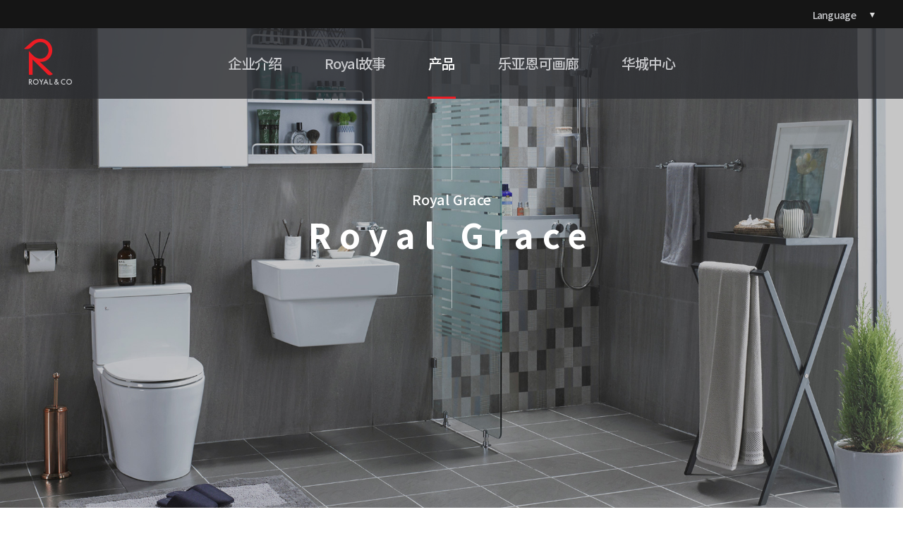

--- FILE ---
content_type: text/html; charset=UTF-8
request_url: https://www.iroyalbath.com/product/package_grace_cn
body_size: 30792
content:
<!DOCTYPE html>
<html lang="zh-CN">
<head>
	<meta charset="utf-8">
	<meta name="naver-site-verification" content="e5d805106de44382cd0fc0e4fd2f13e102f71c0d"/>
	<meta http-equiv="X-UA-Compatible" content="IE=edge">
	<meta name="viewport" content="width=device-width, initial-scale=1">
	<meta name="format-detection" content="telephone=no">
	<meta name="description" content="EST. 1970 욕실 전문 기업. 국내 최대 규모의 생산시설과 R&D를 바탕으로 사용자 중심의 효율적이고 혁신적인 제품을 개발합니다.">
	<meta property="og:type" content="website" />
	<meta property="og:url" content="http://www.iroyalbath.com/product/package_grace_cn?" />
	<meta property="og:description" content="로얄앤컴퍼니(주)" />
		<meta property="og:image" content="http://www.iroyalbath.com/inc/img/cn/common/logo.png" />
	<meta property="og:title" content="로얄앤컴퍼니(주)" />
		<meta name="referrer" content="no-referrer" />

	<link rel="canonical" href="http://www.iroyalbath.com/product/package_grace_cn?" />

	<!-- <link rel="shortcut icon" type="image/x-icon" href="/favicon.ico">
	<link rel="apple-touch-icon" href="/apple-touch-icon.png" /> -->
	<link rel="apple-touch-icon" sizes="152x152" href="../inc/img/kr/renewal/favicon/favicon_152.png">
  <link rel="apple-touch-icon" sizes="180x180" href="../inc/img/kr/renewal/favicon/favicon_180.png">
  <link rel="icon" type="image/png" sizes="192x192" href="../inc/img/kr/renewal/favicon/favicon_192.png">
  <link rel="icon" type="image/png" sizes="32x32" href="../inc/img/kr/renewal/favicon/favicon_32.png">
  <link rel="icon" type="image/png" sizes="16x16" href="../inc/img/kr/renewal/favicon/favicon_16.png">
	<title>로얄앤컴퍼니(주)</title>

	<link rel="stylesheet" href="/inc/js/plugins/selectordie/selectordie.css">
	<link rel="stylesheet" href="/inc/js/plugins/slick/slick.css">
	<link rel="stylesheet" href="/inc/js/plugins/jqueryui/jquery-ui.css">
	<link rel="stylesheet" href="/inc/js/plugins/datepicker/bootstrap-datepicker.min.css">
	<link rel="stylesheet" href="/inc/css/cn/style.css?ver=20260117025609">
	<!--[if lte IE 10]>
	<link rel="stylesheet" href="/inc/css/cn/ie10.css">
	<![endif]-->
	<script src="/inc/js/libs/jquery-1.9.1.min.js"></script>
	<script src="/inc/js/libs/jquery.easing.min.js"></script>
	<script src="/inc/js/plugins/jqueryui/jquery-ui.min.js"></script>
	<script src="/inc/js/plugins/selectordie/selectordie.min.js"></script>
	<script src="/inc/js/plugins/slick/slick.min.js"></script>
	<script src="/inc/js/plugins/isotope/isotope.pkgd.min.js"></script>
	<script src="/inc/js/plugins/parallax/parallax.min.js"></script>
	<script src="/inc/js/plugins/skrollr/skrollr.min.js"></script>
	<script src="/inc/js/plugins/bootbox/bootbox.min.js"></script>
	<script src="/inc/js/plugins/datepicker/bootstrap-datepicker.min.js"></script>
	<script src="/inc/js/plugins/datepicker/bootstrap-datepicker.kr.min.js"></script>
	<script src="/inc/js/plugins/clipboard/clipboard.min.js"></script>
	<script src="/inc/js/plugins/kinetic/jquery.kinetic.min.js"></script>
	<script src="/inc/js/common.js"></script>
	<!-- ================== END BASE JS ================== -->

<script type="application/ld+json">
{
 "@context": "http://schema.org",
 "@type": "Person",
 "name": "로얄 앤 컴퍼니",
 "url": "http://www.iroyalbath.com/",
 "sameAs": [
   "https://www.instagram.com/royalandco.official/",
   "https://www.facebook.com/royal1970",
   "https://blog.naver.com/royal_story",
   "https://www.youtube.com/channel/UCshQLAP1vrcS2XdCqP61_gg"
 ]
}
</script>

    

            <script type="text/javascript" src="/inc/js/royal.js"></script>
    	<script type="text/javascript" src="/inc/js/jquery.base64.js"></script>
	<script type="text/javascript">
		var goTwitter = function(str, url) {
			var title = "";
			title = $.base64Decode(str);

			title = title.replace(/\"/g,"&#65282;");
			title = title.replace(/'/g,"&#65287;");

			url = url.replace(/\"/g,"&#65282;");
			url = url.replace(/'/g,"&#65287;");

			var href = "http://twitter.com/intent/tweet?text=" + encodeURIComponent(title) + " " + encodeURIComponent(url);
			var a = window.open(href, 'twitter', '');
			if (a) {
				a.focus();
			}
		}

		var goFacebook = function(url) {
			var href = "http://www.facebook.com/sharer/sharer.php?u=" + encodeURIComponent(url);
			var a = window.open(href, 'facebook', '');
			if (a) {
				a.focus();
			}
		}

		var goGoogle = function(str, url) {
			var title = "";
			title = $.base64Decode(str);

			title = title.replace(/\"/g,"&#65282;");
			title = title.replace(/'/g,"&#65287;");

			var href = "https://plus.google.com/share?url=" + encodeURIComponent(url) + "&t=" + encodeURIComponent(title);
			var a = window.open(href, 'google', '');
			if (a) {
				a.focus();
			}
		}

		$(document).ready(function(){
			//URL Clipboard Copy
			var clipboard = new Clipboard('.btn_url', {
				text: function(){
					//return 'to be or not to be';
					return 'http://www.iroyalbath.com/product/package_grace_cn?';
				}
			});

			clipboard.on('success', function(e){
				alert('Copy URL address.');
				e.clearSelection();
			});
		});
	</script>

	<!-- adinsight 공통스크립트 start -->
	<script type="text/javascript">
	var TRS_AIDX = 10780;
	var TRS_PROTOCOL = document.location.protocol;
	document.writeln();
	var TRS_URL = TRS_PROTOCOL + '//' + ((TRS_PROTOCOL=='https:')?'analysis.adinsight.co.kr':'adlog.adinsight.co.kr') +  '/emnet/trs_esc.js';
	document.writeln("<scr"+"ipt language='javascript' src='" + TRS_URL + "'></scr"+"ipt>");
	</script>
	<!-- adinsight 공통스크립트 end -->

    <!-- Global site tag (gtag.js) - Google Analytics -->
    <script async src="https://www.googletagmanager.com/gtag/js?id=UA-119134483-1"></script>
    <script>
        window.dataLayer = window.dataLayer || [];
        function gtag(){dataLayer.push(arguments);}
        gtag('js', new Date());

        gtag('config', 'UA-119134483-1');
    </script>

    <!-- Global site tag (gtag.js) - Google Ads: 831332763 -->
    <script async src="https://www.googletagmanager.com/gtag/js?id=AW-831332763"></script>
    <script>
        window.dataLayer = window.dataLayer || [];
        function gtag(){dataLayer.push(arguments);}
        gtag('js', new Date());

        gtag('config', 'AW-831332763');
    </script>

	<!-- Facebook Pixel Code -->
	<script>
	  !function(f,b,e,v,n,t,s)
	  {if(f.fbq)return;n=f.fbq=function(){n.callMethod?
	  n.callMethod.apply(n,arguments):n.queue.push(arguments)};
	  if(!f._fbq)f._fbq=n;n.push=n;n.loaded=!0;n.version='2.0';
	  n.queue=[];t=b.createElement(e);t.async=!0;
	  t.src=v;s=b.getElementsByTagName(e)[0];
	  s.parentNode.insertBefore(t,s)}(window, document,'script',
	  'https://connect.facebook.net/en_US/fbevents.js');
	  fbq('init', '2036850219885424');
	  fbq('track', 'PageView');
	</script>
	<noscript><img height="1" width="1" style="display:none"
	  src="https://www.facebook.com/tr?id=2036850219885424&ev=PageView&noscript=1"
	/></noscript>
	<!-- End Facebook Pixel Code -->


</head>

    <body>
    <div id="wrap" class="product">
        <div id="header">
            <div class="inhead">
	<div class="hd_top">
		<ul>
			<!--li><a href="http://royalshop.firstmall.kr" target="_blank">로얄바스몰</a></li-->
			<li class="sel_lan"><a href="#">Language</a>
				<div class="laguagebox">
					<div>
						<ul>
							<li class="on"><a href="/" target="_blank">한국어</a></li>
							<li><a href="/main/index_en" target="_blank">ENGLISH</a></li>
							<li><a href="/main/index_cn" target="_blank">中國語</a></li>
						</ul>
					</div>
				</div>
			</li>
		</ul>
	</div>

	<h1 class="logo"><a href="/main/index_cn">ROYAL&amp;CO</a></h1>

	<!--
	메뉴 활성화는 li 에 class="on" 추가
	-->
	<div class="gnb_box">
		<div class="mobile">
			<div class="m_top">
				<a href="#" class="mico_close">Close</a>
			</div>
		</div>

		<div class="gnb">
			<div>
				<ul>
					<li ><a href="/company/overview_cn" class="dep depth01"><span>企业介绍</span></a>
						<div class="submenu">
							<div>
								<div class="inner">
									<ul class="depth2">
										<li>
											<a href="/company/overview_cn">企业介绍</a>
											<ul class="depth3 type02">
												<li><a href="/company/overview_cn">概要</a></li>
												<li><a href="/company/ci_cn">CI 介绍</a></li>
												<li><a href="/company/history_cn">发展</a></li>
												<li><a href="/company/awards_cn">荣誉</a></li>
												<li><a href="/company/csr_intro_cn">CSR</a></li>
											</ul>
										</li>
										<li>
											<a href="/company/vision_cn">价值理念及前景</a>
											<p>创造人类和未来相遇空间的企业</p>
										</li>
										<li>
											<a href="/company/pr_cn">促销厅</a>
											<ul class="depth3">
												<li><a href="/company/pr_cn">视频资料</a></li>
												<li><a href="/company/reference_cn">参考</a></li>
											</ul>
										</li>
									</ul>
								</div>
								<!-- //inner -->
								<div class="promo">
									<a href="http://mall.iroyalbath.com/goods/catalog?code=00090001" target="_blank">
										<div class="bnn">
											<img src="/inc/img/en/common/banner01.jpg" alt="">
											<div class="pos">
												<div class="dt">
													<div class="dc">
														<p>New package plan exhibition</p>
													</div>
												</div>
											</div>
										</div>
									</a>
									<!-- //Banner -->
								</div>
								<!-- //promotion -->
							</div>
						</div>
					</li>
					<li ><a href="/story/story_main_cn" class="dep depth02"><span>Royal故事 </span></a>
						<div class="submenu">
							<div>
								<div class="inner">
									<ul class="depth2">
										<li>
											<a href="/story/history_of_royal_cn">乐亚恩可历史</a>
											<p>乐亚恩可走过来的路, <br>与乐亚恩可走过来的路</p>
										</li>
										<li>
											<a href="/story/technology_cn">乐亚恩可的技术力量</a>
											<p>乐亚恩可的技术, <br>大韩民国的里程碑</p>
										</li>
									</ul>
								</div>
								<!-- //inner -->
								<div class="promo story">
									<a href="http://mall.iroyalbath.com/goods/catalog?code=00090003" target="_blank">
										<div class="bnn">
											<img src="/inc/img/cn/common/banner02.jpg" alt="">
											<div class="pos">
												<div class="dt">
													<div class="dc">
														<p>精美套件展览</p>
													</div>
												</div>
											</div>
										</div>
									</a>
									<!-- //Banner -->
								</div>
								<!-- //promotion -->
							</div>
						</div>
					</li>
					<li class='on' ><a href="/product/product_cn" class="dep depth03"><span>产品</span></a>
						<div class="submenu">
							<div>
								<div class="inner">
									<ul class="depth2">
										<li>
											<a href="/product/product_cn">所有产品</a>
											<p>传承了半个世纪的传统与品味<br>以技术为基础的皇家产品</p>
											<ul class="depth3">
												<li><a href="/product/prd_faucets_cn">水龙头</a></li>
												<li><a href="/product/prd_sanitary_ware_cn">陶瓷洁具</a></li>
												<li><a href="/product/prd_bidet_cn">智能马桶盖</a></li>
												<li><a href="/product/prd_public_cn">公共设施</a></li>
												<li><a href="/product/prd_list_cn?cate=0005">瓷砖</a></li>
												<li><a href="/product/prd_list_cn?cate=0006">浴室周边产品</a></li>
												<li><a href="/product/prd_list_cn?cate=0007">其他配件</a></li>
											</ul>
										</li>
										<li>
											重塑浴室
											<p>施工一次可以一起10年的浴室<br>从皇家开始到施工</p>
											<ul class="depth3">
												<li><a href="/product/premium_white_essence_cn" class="prd_dep">RS LINE</a>
													<ul class="depth4">
														<li><a href="/product/premium_white_essence_cn">White Essense</a></li>
														<li><a href="/product/premium_colorful_life_cn">Colorful Life</a></li>
														<li><a href="/product/premium_unique_black_cn">Unique Black</a></li>
														<li><a href="/product/premium_universal_classic_cn">Universal Classic</a></li>
														<li><a href="/product/premium_cultural_green_cn">Cultural Green</a></li>
														<li><a href="/product/premium_relaxing_moment_cn">Relaxing Moment</a></li>
														<li><a href="/product/premium_gold_boutique_cn">Gold Boutique</a></li>
														<li><a href="/product/premium_minimal_luxury_cn">Minimal Luxury</a></li>
														<li><a href="/product/premium_premium_suite_cn">Premium Suite</a></li>
														<li><a href="/product/premium_smart_urban_cn">Smart Urban</a></li>
														<li><a href="/product/premium_royal_signature_cn">Royal Signiture</a></li>
														<li class="mobile_hidden"><a href="/product/simulation_cn">Simulation</a></li>
													</ul>
												</li>
												<li><a href="/product/package_basic_cn" class="prd_dep">SENSE LINE</a>
													<ul class="depth4">
														<li><a href="/product/package_basic_cn">Basic</a></li>
														<li><a href="/product/package_modern_cn">Modern</a></li>
														<li><a href="/product/package_plus_cn">Plus</a></li>
														<li><a href="/product/package_grace_cn">Grace</a></li>
														<li><a href="/product/package_choice_cn">Choice</a></li>
														<li><a href="/product/package_bella_cn">Bella</a></li>
														<li><a href="/product/package_art_cn">Art</a></li>
													</ul>
												</li>
												<li><a href="/product/partial_a_cn" class="prd_dep">Partial Package</a>
													<ul class="depth4">
														<li><a href="/product/partial_a_cn">ROYAL A</a></li>
														<li><a href="/product/partial_b_cn">ROYAL B</a></li>
														<li><a href="/product/partial_c_cn">ROYAL C</a></li>
														<li><a href="/product/partial_d_cn">ROYAL D</a></li>
														<li><a href="/product/partial_e_cn">ROYAL E</a></li>
														<li><a href="/product/partial_f_cn">ROYAL F</a></li>
														<li><a href="/product/partial_g_cn">ROYAL G</a></li>
														<li><a href="/product/partial_h_cn">ROYAL H</a></li>
													</ul>
												</li>
											</ul>
										</li>
										<li>
											<a href="/product/commbath_r2_cn">Royal Commbath</a>
											<p>想展示的浴室逗号系列<br>优秀设计大奖</p>
											<ul class="depth3">
												<li><a href="/product/commbath_r2_cn">R2</a></li>
												<li><a href="/product/commbath_r3_cn">R3</a></li>
												<li><a href="/product/commbath_r4_cn">R4</a></li>
											</ul>
										</li>
										<li class="mobile_show"><a href="/product/package_cn">Bathroom Selector</a></li>
									</ul>
								</div>
								<!-- //inner -->
								<div class="promo product">
									<ul>
										<!-- <li><a href="/customer/shop_cn">대리점 안내 <i class="icon ico_vr"></i></a></li>
										<li><a href="/customer/application_cn">A/S 신청 <i class="icon ico_case"></i></a></li> -->
																				<!-- <li><a href="/login/login_cn">역경매 <i class="icon ico_as02"></i></a></li> -->
																				<!-- <li><a href="/customer/review_cn">시공후기 <i class="icon ico_estimate"></i></a></li> -->
									</ul>
									<a href="http://royalshop.firstmall.kr" class="btn_mall" target="_blank">
										<span><img src="/inc/img/kr/product/bathmall.jpg" alt=""></span>
									</a>
								</div>
								<!-- //promotion -->
							</div>
							<!--
							<div class="related">
								<div>
									<strong><i class="icon ico_related"></i>연관메뉴</strong>
									<a href="#">용어사전</a>
									<a href="#">사용설명서</a>
									<a href="#">인테리어문의</a>
									<a href="#">판매점안내</a>
								</div>
							</div>
							 -->
							<!-- //연관메뉴 -->
						</div>
					</li>
					<li><a href="http://royallounge.iroyalbath.com/main/index_cn" class="dep depth06" target="_blank"><span>乐亚恩可画廊</span></a>
					<li ><a href="/center/center_overview_cn" class="dep depth04"><span>华城中心</span></a>
						<div class="submenu">
							<div>
								<div class="inner">
									<ul class="depth2">
										<li>
											<a href="/center/center_overview_cn">华城中心介绍</a>
											<p>文化和艺术，在自然的恩赐下创建的工厂<br>Royal&amp;Company华城中心</p>
										</li>
										<li>
											<a href="/center/center_map_cn">华城中心地图</a>
											<p>为您介绍华城中心</p>
										</li>
										<li>
											<a href="/center/laboratory_cn">研究所</a>
											<p>50年间一直被广大消费者认可的技术，<br>开发出高附加值产品</p>
										</li>
									</ul>
									<ul class="depth2">
										<li>
											<a href="/center/residence_cn">住宅系统</a>
											<p>作者们给予空间，有担当宣传的项目运营</p>
										</li>
									</ul>
								</div>
								<!-- //inner -->
								<div class="promo">
									<a href="http://mall.iroyalbath.com/goods/catalog?code=0003" target="_blank">
										<div class="bnn">
											<img src="/inc/img/en/common/banner03.jpg" alt="">
											<div class="pos">
												<div class="dt">
													<div class="dc">
														<p>精美套件展览</p>
													</div>
												</div>
											</div>
										</div>
									</a>
									<!-- //Banner -->
								</div>
								<!-- //promotion -->
							</div>
						</div>
					</li>

				</ul>
			</div>
		</div>

		<div class="mobile">
			<div class="m_quick">
				<div>
					<ul>
						<li><a href="https://blog.naver.com/royal_story" target="_blank" class="cm_naver">네이버 블로그</a></li>
						<li><a href="http://www.facebook.com/royal1970" target="_blank" class="cm_facebook">페이스북</a></li>
						<li><a href="https://www.instagram.com/royal_and_company/" target="_blank" class="cm_insta">인스타그램</a></li>
						<li><a href="http://blog.naver.com/galleryroyal" target="_blank" class="cm_gallery">갤러리 로얄</a></li>
						<li><a href="https://story.kakao.com/ch/royal_academy/" target="_blank" class="cm_story">카카오스토리</a></li>
					</ul>
				</div>
			</div>
			<div class="m_lang">
				<ul>
					<li>
						<a href="#" class="m_lang_sel">Language</a>
						<div class="m_langbox">
							<ul>
								<li><a href="/" target="_blank">한국어</a></li>
								<li><a href="/main/index_en" target="_blank">ENGLISH</a></li>
							</ul>
						</div>
					</li>
					<li><a href="http://royalshop.firstmall.kr" target="_blank">바스몰</a></li>
				</ul>
			</div>
		</div>

		<!--a href="#" class="total_sch">검색</a-->

		<div class="gnb_sch_box">
			<div>
				<strong>키워드검색</strong>

				<form action="/common/search_cn" method="get">
					<fieldset>
						<legend>검색 폼</legend>

						<div class="gnb_sch">
							<input type="text" class="" name="search_con" id="search_con" placeholder="검색어를 입력하세요" title="검색어를 입력하세요" />
							<button>검색</button>
						</div>
					</fieldset>
				</form>

				<a href="#" class="gnb_sch_close">닫기</a>
			</div>
		</div>
	</div>
	<!-- //GNB -->

	<div class="mobile">
		<div class="menu_tit">
			<strong></strong>
		</div>

		<a href="#" class="ico_menu">
			<span></span>
			<span></span>
			<span></span>
		</a>
	</div>
	<!-- //Mobile -->
</div>
<script type="text/javascript">
var gW;
$(document).ready(function(){
	gW = window.innerWidth;
	gSubMenu(gW);
});
$(window).resize(function(){
	setTimeout(function(){
		if(gW != window.innerWidth){
			gSubMenu(window.innerWidth);
			gW = window.innerWidth;
		}
	}, 500);
});

function gSubMenu02(e){
	var $thisp = $(this).parent();
	var dropDown = $(this).parent().find(".depth3");
	if(dropDown.length > 0){
		e.preventDefault();
	}

	$(".submenu>div>div>ul>li").removeClass("open");

	$(".depth3").not(dropDown).slideUp("fast");
	dropDown.stop(false, true).slideToggle("fast", function(){
		//$(".submenu>div>div>ul>li").removeClass("open");

		if($(this).is(":hidden")){
			$thisp.removeClass("open");
		}else{
			$thisp.addClass("open");
		}
	});
}

var gSubMenuCtrl = function(){
	var gTit = $(".menu_tit strong");
	gTit.off("click").on({
		"click" : function(){
			$(this).toggleClass("active");
			$(".m_menu_wrap").slideToggle(200);
		}
	});

	$(document).off("click", ".m_menu_wrap .submenu>div>div>ul>li>a", gSubMenu02).on("click", ".m_menu_wrap .submenu>div>div>ul>li>a", gSubMenu02);
};

var gSubMenu = function(w){
	var gPage_url ='/product/package_grace_cn';
	var param = '';
	if(param != ""){
		param = "?" + param;
	}

	var gHdInner = ".inhead";
	var gGnb = $(".gnb");
	var gSubMenuTxt = ".submenu";
	var gTopEle = "", gTopTit = "";
	var gDiv = $("<div class='m_menu_wrap'></div>");
	var gSpan = $(".menu_tit strong");
	var gPageTitle = $(".sub_tit");
	var gListUl = $("<ul></ul>");
	var gListLi = $("<li></li>");

	if(w > 1023){
		gDiv.remove();
	}else{
		gSpan.removeClass("active").removeClass("single");
		$(".m_menu_wrap").hide();
		gGnb.find("a").not(".depth01, .depth03, .depth04, .depth05, .promo a").each(function(idx){
			var $this = $(this);
			var url = $this.attr("href");
			if(url.indexOf("\?")){
				tmp = $this.attr("href").split("?");
				url = tmp[0];
			}
			if(url == gPage_url){		//URL 매칭이 되는 경우
				//console.log("url = "+url);
				gDiv.remove();
				gTopEle = "";
				//console.log($this.closest(gSubMenuTxt).length);
				if($this.closest(gSubMenuTxt).length > 0){
					gTopEle = $this.closest(gSubMenuTxt).removeAttr("style").clone();
					gTopTit = $this.closest(gSubMenuTxt).prev("a").find("span").text();
					gSpan.removeClass("single");
				}else{
					gTopEle = "";
					gTopTit = $this.find("span").text();
					gSpan.removeClass("single").addClass("single");
				}

				//console.log(gTopEle);
				//console.log(gTopTit);

				gListLi.empty();
				gListLi.append(gTopEle);
				gListUl.append(gListLi);
				gSpan.text(gTopTit);
				gDiv.append(gListUl);

				$(gHdInner).find(".m_menu_wrap").remove();
				$(gHdInner).append(gDiv);

				gSubMenuCtrl();

				return false;
			}else{			//URL 매칭이 안되는 경우
				$(gHdInner).find(".m_menu_wrap").remove();
				gSpan.text(gPageTitle.text()).addClass("single");
			}
		});
	}
};
</script>
        </div>


        	<div class="prd_visual">
		<div class="prd_visual_inner">
			<div>
				<div class="prd_visual_txt txt01">
					<div>
						<div class="intxt" data-move="move1">
							<span>Royal Grace</span>
							<strong>Royal Grace</strong>
						</div>
					</div>
				</div>
				<!-- //text01 -->

				<div class="prd_visual_txt txt02">
					<div>
						<div class="intxt" data-move="move2">
							<span>Royal Grace</span>
							<p>完成适合您的感官和眼睛的差异化高科技浴室</p>
						</div>
					</div>
				</div>
				<!-- //text02 -->

				<div class="prd_visual_txt txt03">
					<div>
						<div class="intxt" data-move="move3">
							<span>浴室改造 Full Package</span>
							<strong>Royal Grace</strong>
							<p>方形的陶器设计和货架淋浴提供了简洁的浴室，由皇家奢侈品组成，以同样的价格拥有最佳的成本比</p>
						</div>
					</div>
				</div>
				<!-- //text03 -->

				<!-- div class="ext">
					<span class="price">2,390,000 원</span>
					<div class="btnbox">
						<div>
							<a href="#" class="bg_red">구매</a>
														<a href="/login?back_url=/product/package_grace_cn?" class="bg_grey">역경매 신청</a>
													</div>
					</div>
				</div -->
				<!-- //add info -->
			</div>
		</div>
	</div>

	<div id="container" class="first">
		<div id="content">
			<div class="article">
				<!-- right floating -->
				<div class="prd_quick banner">
					<ul>
						<li><a href="/product/package_basic_cn">Basic</a></li>
						<li><a href="/product/package_modern_cn">Modern</a></li>
						<li><a href="/product/package_plus_cn">Plus</a></li>
						<li><a href="/product/package_grace_cn">Grace</a></li>
						<li><a href="/product/package_choice_cn">Choice</a></li>
						<li><a href="/product/package_bella_cn">Bella</a></li>
						<li><a href="/product/package_art_cn">Art</a></li>
					</ul>
				</div>
				<!-- //right floating -->

				<div class="non btnbox">
					<div>
						<!-- span><a href="#" class="prd_btn">구매</a></li></span -->
						<!-- <span><a href="#" class="prd_btn bg_grey">역경매 신청</a></li></span> -->
					</div>
				</div>

				<div class="col2 reverse prd_first">
					<div>
						<span class="img"><img src="/inc/img/cn/product/package_grace01.jpg" alt=""></span>
					</div>

					<div>
						<h2 class="sec_tit">洗脸盆</h2>
						<p class="desc01">排管，架子等内藏的墙壁贴合型一体型洗脸盆</p>
						<ol>
							<li>1&nbsp;&nbsp;用水量 : 6升</li>
							<li>2&nbsp;&nbsp;KS认证编号 : L610</li>
							<li>3&nbsp;&nbsp;洗脸盆 尺寸 : 540x450x355mm</li>
						</ol>

						<div class="non bg pck_grace"></div>

						<div class="pos">
							<strong>洗脸水管</strong>
							<p class="desc02">皇家公司高级水龙头VINI系列!<br class="block">圆柱体和简单的手柄</p>
							<span class="img"><img src="/inc/img/cn/product/package_grace02.jpg" alt=""></span>
						</div>
					</div>
				</div>
			</div>
			<!-- //세면기 -->

			<div class="article">
				<div class="col1 prd">
					<div>
						<span class="img"><img src="/inc/img/cn/product/package_grace03.jpg" alt=""></span>
						<strong>座便器</strong>
						<p>一个简单的设计，排除不必要的曲线 <br>通过优化内不构造提高排水性能最大化的技术研发 <br>拍水管在裙式设计里面，方便卫生管理</p>
					</div>
				</div>
			</div>
			<!-- //양변기 -->

			<div class="article">
				<div class="col1 prd">
					<span class="img"><img src="/inc/img/cn/product/package_grace04.jpg" alt=""></span>
					<div>
						<strong>架式淋浴</strong>
						<p>带淋浴的架子. 箱式机身和拨号控制器的现代和简单的设计</p>
						<span>* 浴缸配有浴缸淋浴</span>
					</div>
				</div>
			</div>
			<!-- //선반 샤워기 -->

			<div class="article">
				<div class="col1 prd">
					<div>
						<span class="img"><img src="/inc/img/cn/product/package_grace05.jpg" alt=""></span>
						<strong>滑动镜柜</strong>
						<p>1200mm尺寸的大型双门滑柜</p>
						<span>浴室场品防止掉落的护栏适用 ㅣ尺寸 : 1200x800mm</span>
					</div>
				</div>
			</div>
			<!-- //슬라이딩 거울장 -->

			<div class="article">
				<div class="layer_type02">
					<div class="left">
						<span class="img"><img src="/inc/img/cn/product/package_grace06.jpg" alt=""></span>
						<div>
							<strong>分区</strong>
							<p>8mm 强化玻璃（上部安全杆安装）</p>
						</div>
					</div>
					<div class="right">
						<span class="img"><img src="/inc/img/cn/product/package_grace07.jpg" alt=""></span>
						<div>
							<strong>滑动条</strong>
							<p>高度和角度可调手持花洒 <br>与安装和肥皂盘的多功能</p>
						</div>
					</div>
				</div>
			</div>

			<div class="article">
				<div class="col1 prd">
					<div>
						<span class="img"><img src="/inc/img/cn/product/package_grace08.jpg" alt=""></span>
						<strong>浴缸</strong>
						<p>不容易变色的亚克力素材浴池, 浴池侧面提供收纳空间</p>
					</div>
				</div>
			</div>
			<!-- //욕조 -->

			<div class="article">
				<div class="col3 prd">
					<div>
						<span class="img"><img src="/inc/img/cn/product/package_grace09.jpg" alt=""></span>
						<strong>墙面砖</strong>
						<p>皇家直接生产的砖 <span>颜色 : 灰色<br>尺寸 : 600x300mm</span></p>
					</div>
					<div>
						<span class="img"><img src="/inc/img/cn/product/package_grace10.jpg" alt=""></span>
						<strong>个性瓷砖</strong>
						<p><span>颜色 : 现代的灰色<br>尺寸 : 600x300mm</span></p>
					</div>
					<div>
						<span class="img"><img src="/inc/img/cn/product/package_grace11.jpg" alt=""></span>
						<strong>地面砖</strong>
						<p>防滑的防滑型瓷砖 <span>颜色 : 深灰色<br>尺寸 : 300x300mm</span></p>
					</div>
				</div>
			</div>
			<!-- //List -->

			<div class="article">
				<div class="col3 nopad prd">
					<div>
						<span class="img"><img src="/inc/img/cn/product/package_grace12.jpg" alt=""></span>
						<p>天花板材料 <span>平面型凸型两选一</span></p>
					</div>
					<div>
						<span class="img"><img src="/inc/img/cn/product/package_grace13.jpg" alt=""></span>
						<p>排风扇 <span>低噪音/高性能himpel排风扇</span></p>
					</div>
					<div>
						<span class="img"><img src="/inc/img/cn/product/package_grace14.jpg" alt=""></span>
						<p>照明（LED灯）</p>
					</div>
				</div>
			</div>
			<!-- //List -->

			<div class="article">
				<h3 class="sec_tit">产品阵容</h3>

				<div class="op_list type02">
					<ul>
											</ul>
				</div>
			</div>
			<!-- //제품라인업 -->

		</div>
	</div>

<script>
$(document).ready(function(){
	$("body").addClass("bg_grace");
});
</script>
        <div id="footer">
            <div class="infoot">


	<div class="ft_wrap">
		<div class="c_addr">
			<i>ROYAL &amp; Company</i>
			<strong>Royal &amp; Company</strong>
			<p>韩国京畿道华城市八滩面市厅路895-20&nbsp;&nbsp;&nbsp;&nbsp;&nbsp;</p>
			<p>Copyright (c) 2017   Royal&Co . All Right Reserved.</p>

		</div>
		<!-- //Adress -->


	</div>

    <div class="mobile">


        <!-- <button class="btn_pc_view"><em><i class="icon ico_pc"></i>PC버전 바로보기</em></button> -->

        <p class="copyright">Copyright &copy; 2017 ROYAL&amp;COMPANY Co., Ltd. all rights reserved.</p>
    </div>

</div>

        </div>
    </div>

	

	</body>
</html>

--- FILE ---
content_type: text/css
request_url: https://www.iroyalbath.com/inc/js/plugins/selectordie/selectordie.css
body_size: 6411
content:
/* ===========================================================
*
*  Name:selectordie_dev.css
*  Updated:2014-10-10
*  Created by:Per V @ Vst.mn
*  What?:Base CSS for Select or Die
*
*  Copyright (c) 2014 Per Vestman
*  Dual licensed under the MIT and GPL licenses.
*
*  No, I don't usually comment my CSS, but in this
*  case it might "help" someone.
*
*  Oddny | Cogs 'n Kegs
* =========================================================== */

/* Remove, change to fit your needs */
@import url(http://fonts.googleapis.com/css?family=Lato:300,700);
.sod_select, .sod_select *{-webkit-box-sizing:border-box;-moz-box-sizing:border-box;box-sizing:border-box;-webkit-touch-callout:none;-webkit-user-select:none;-moz-user-select:none;-ms-user-select:none;user-select:none;}
/* The SoD - Please keep this first three lines intact, otherwise all hell will break looooooose */
.sod_select{display:inline-block;position:relative;line-height:1;width:200px;height:50px;padding:0 10px;border:1px solid #999;border-radius:3px;background:#fff;color:#444;font-size:13px;font-weight:700;text-align:left;text-transform:uppercase;outline:0;outline-offset:-2px;/* Opera */cursor:default;vertical-align:middle}
/* Up/Down arrows */
.sod_select:before, .sod_select:after{/* content:"\25B2";position:absolute;right:10px;top:12px;font-size:7px; */}
/* Down arrow */
.sod_select:after{/* content:"\25BC";top:auto;bottom:12px; */content:'';overflow:hidden;position:absolute;right:11px;top:20px;width:13px;height:9px;background:url(/inc/img/kr/icon/sel_arrow13x9.png) no-repeat left top;background-size:13px 18px}
.sod_select.open:after{background-position:left -9px;background-size:13px 18px}
/* Change the border color on hover, focus and when open */
.sod_select:hover, .sod_select.open, .sod_select.focus{border-color:#999;}
.sod_select.open{color:#919191;border-bottom-left-radius:0;border-bottom-right-radius:0}
.sod_select.focus{/* box-shadow:0 0 5px rgba(0,0,0,.2); */}
/* When the entire SoD is disabled, go crazy! */
.sod_select.disabled{border-color:#828282;color:#b2b2b2;cursor:not-allowed;}
/* The "label", or whatever we should call it. Keep the first three lines for truncating. */
.sod_select .sod_label{display:block;overflow:hidden;white-space:nowrap;text-overflow:ellipsis;padding-right:15px;font-weight:normal;line-height:48px;font-size:18px;color:#666}
.sod_select .sod_prefix{/* Use this if you're using a prefix and want to style it */ }
.sod_select .sod_placeholder{/* Use this if you're using a placeholder and want to style it */ }
/* Options list wrapper */
.sod_select .sod_list_wrapper{position:absolute;top:100%;left:0;display:none;height:auto;width:200px;margin:0 0 0 -1px;background:#fff;border:1px solid #999;border-top:none;color:#444;font-weight:300;z-index:1;border-bottom-left-radius:3px;border-bottom-right-radius:3px;}
/* Shows the option list (don't edit) */
.sod_select.open .sod_list_wrapper{display:block;}
/* Don't display the options when  */
.sod_select.disabled.open .sod_list_wrapper{display:none;}
/* When the option list is displayed above the SoD */
.sod_select.above.open{border-bottom-left-radius:3px;border-bottom-right-radius:3px;border-top-left-radius:0;border-top-right-radius:0}
.sod_select.above .sod_list_wrapper{top:auto;bottom:100%;border-top:1px solid #999;border-bottom:none;border-bottom-left-radius:0;border-bottom-right-radius:0;border-top-left-radius:3px;border-top-right-radius:3px}
/* Options list container */
.sod_select .sod_list{display:block;overflow-y:auto;padding:0;margin:0;}
/* All the options. Keep the first three lines for truncating... */
.sod_select .sod_option{display:block;overflow:hidden;white-space:nowrap;text-overflow:ellipsis;position:relative;padding:10px 10px;list-style-type:none;}
/* Optgroups */
.sod_select .sod_option.optgroup,
.sod_select .sod_option.optgroup.disabled{background:inherit;color:#939393;font-size:10px;font-style:italic;}
/* Children of an optgroup */
.sod_select .sod_option.groupchild{padding-left:20px;}
/* Used together with placeholderOption / data-placeholder-option */
.sod_select .sod_option.is-placeholder{display:none;}
/* Disabled option */
.sod_select .sod_option.disabled{background:inherit;color:#cccccc;}
/* Hover state for options, also used when a user uses his/hers up/down keys */
.sod_select .sod_option.active{background:#f7f7f7;color:#333;}
/*Make room for the check mark */
.sod_select .sod_option.selected{font-weight:700;padding-right:25px;}
/* Displays a check mark for the selected option */
.sod_select .sod_option.selected:before{content:"";position:absolute;right:10px;top:50%;-webkit-transform:translateY(-50%);-ms-transform:translateY(-50%);transform:translateY(-50%);display:inline-block;color:#808080;height:9px;width:10px;background:url([data-uri]);}
/* Add a .no_highlight class to you SoD to hide the check mark and don't bold the option */
.sod_select.no_highlight .sod_option.selected{font-weight:300;}
.sod_select.no_highlight .sod_option.selected:before{display:none;}
.sod_select .sod_option.link{/* If data-link is set on a specific option */ }
.sod_select .sod_option.linkexternal{/* If data-link-external is set on a specific option */ }
/* Hide native select */
.sod_select select{display:none !important;}
/* The native select in touch mode. Keep this first line. Sorry, keep everything. */
.sod_select.touch select{-webkit-appearance:menulist-button;position:absolute;top:0;left:0;display:block !important;height:100%;width:100%;opacity:0;z-index:1;}


--- FILE ---
content_type: text/css
request_url: https://www.iroyalbath.com/inc/css/cn/style.css?ver=20260117025609
body_size: 508775
content:
@charset "utf-8";
@import url(https://fonts.googleapis.com/earlyaccess/notosanssc.css);

body,div,dl,dt,dd,ul,ol,li,h1,h2,h3,h4,h5,h6,pre,code,form,fieldset,legend,textarea,p,blockquote,th,td,input,select,textarea,button{margin:0;padding:0}
fieldset,img{border:0 none}
dl,ul,ol,menu,li{list-style:none}
table{border-collapse:collapse;border-spacing:0;border:0 none}
blockquote,q{quotes:none}
blockquote:before,blockquote:after,q:before,q:after{content:'';content:none}
input,select,textarea,button{vertical-align:middle}
button{border:0 none;background-color:transparent;cursor:pointer}
a{color:#333;text-decoration:none}
a:active,a:hover{text-decoration:underline}
address,caption,cite,code,dfn,em,var{font-style:normal;font-weight:normal}
html,body{height:100%}
img{vertical-align:middle;max-width:100%}
legend,.hide{width:1px;height:1px;line-height:0;position:absolute;left:-5000px;top:-5000px;z-index:-100;text-indent:-2000px}
caption{font-size:0;width:0;height:0;line-height:0;text-indent:-9999px}
*{-webkit-text-size-adjust:none;letter-spacing:-0.05em}
input::-ms-clear{display:none}
*, *:before, *:after{-webkit-box-sizing:border-box;-moz-box-sizing:border-box;box-sizing:border-box}

body{font-size:16px;line-height:1.2;font-family:'Noto Sans SC', Helvetica, Arial, "Microsoft Yahei","微软雅黑", STXihei, "华文细黑", sans-serif}
body.modal_open{overflow:hidden}
input, select, textarea, button{font-family:'Noto Sans SC', 'Noto Sans SC', Helvetica, Arial, "Microsoft Yahei","微软雅黑", STXihei, "华文细黑", sans-serif;outline:0}
input:focus, select:focus, textarea:focus{border-color:#ed1c24 !important}
textarea{overflow-y:auto}

.readybox{position:relative;margin-top:140px;min-height:600px;text-align:center}
.ready{position:absolute;left:50%;top:50%;margin:-150px 0 0 -250px;width:500px;height:300px}

.mov_box{overflow:hidden;position:relative;max-width:100%;height:0;padding-bottom:56.3%}
.mov_box iframe{position:absolute;left:0;top:0;width:100%;height:100%;margin:0;padding:0}
.youtube{vertical-align:middle}

/************************* Common *************************/
/* Text */
.copy{display:block;font-weight:500 !important;font-size:30px !important;line-height:40px !important;color:#333 !important}

/* Float */
.fl{float:left !important}
.fr{float:right !important}
.fn{float:none !important}

/* Align */
.ta_l{text-align:left !important}
.ta_c{text-align:center !important}
.ta_r{text-align:right !important}
.va_t{vertical-align:top !important}
.va_m{vertical-align:middle !important}
.va_b{vertical-align:bottom !important}

/* Desktop */
.desktop_block{display:block}

/* Inline & Block */
.inline{display:inline !important}
.block{display:block !important}
.inblock{display:inline-block !important}
.non{display:none}
.mobile_show{display:none}

/* Margin */
.mt0{margin-top:0 !important}
.mt43{margin-top:43px !important}
.mt60{margin-top:60px !important}

/* Column */
.col1{clear:both}
.col1>div{width:100%}
.col2{clear:both;position:relative;/* overflow:hidden; */margin:0 -15px}
.col2:after{content:'';display:block;height:0;clear:both;line-height:0;font-size:0}
.col2>div{float:left;width:50%;padding:0 15px}
.col2.reverse{overflow:visible}
.col2.reverse>div{float:right}
.col2.reverse:after{content:'';clear:both;display:block;width:100%}
.col2.nopad{margin:0}
.col2.nopad>div{padding:0}
.col3{clear:both;overflow:hidden;margin:0 -15px;text-align:center}
.col3>div{float:left;width:33.3%;padding:0 15px}
.col3.nopad{clear:both;overflow:hidden;margin:0}
.col3.nopad>div{float:left;width:33.3%;padding:0}
.col3.ext{}
.col3.ext>div{width:30%}
.col3.ext>div.ext_w{width:40%}
.col4{clear:both;overflow:hidden;margin:0 -10px;text-align:center}
.col4>div{float:left;width:25%;padding:0 10px}

/* Button */
.btn{display:inline-block;vertical-align:middle;border:1px solid #b2b2b2;border-radius:1px;min-width:149px;height:51px;padding:12px 40px;text-align:center;font-weight:500;font-size:20px;color:#333;background-color:#fff}
.btn:hover, .btn:focus{text-decoration:none}
button.btn{padding-top:0;padding-bottom:0}
button.btn em{font-weight:500;vertical-align:top}
/* Button in Table */
.btn.tbl{width:100%;max-width:150px;padding:0 20px;border:0;border-radius:3px;height:50px;line-height:50px;text-align:center;color:#fff;font-weight:500;font-size:20px;background-color:#656a77}
/* Button Color */
.btn.red, .btn.grey{min-width:200px;height:50px;font-weight:500;font-size:24px;color:#fff;border:0}
.btn.red.big1, .btn.grey.big1{height:90px;font-weight:500;line-height:66px}
.btn.red{background-color:#ed1c24 !important}
.btn.grey{background-color:#999 !important}
/* Button Round */
.btn.r1{min-width:0;max-width:none;padding:0 40px;height:44px;line-height:42px;border-color:#b5b5b5;border-radius:21px}
/* Button Box */
.btnbox{width:100%;max-width:432px;margin:50px auto 0;text-align:center}
.btnbox.col3{max-width:657px;margin:50px auto 0}
.btnbox ul{display:table;table-layout:fixed;width:100%;text-align:center}
.btnbox ul li{display:table-cell;padding:0 8px;height:60px;font-weight:500;font-size:24px;color:#fff}
.btnbox ul li a{display:table;width:100%;height:100%;color:#fff;border-radius:4px;background-color:#999}
.btnbox ul li a:hover, .btnbox ul li a:focus{text-decoration:none}
.btnbox ul li:first-child a{background-color:#ed1c24}
.btnbox ul li a em{display:table-cell;vertical-align:middle}

/* Color */
.ftc555{color:#555 !important}
.ftc666{color:#666 !important}
.ftced1c24{color:#ed1c24 !important}
.ftcfff{color:#fff !important;opacity:1 !important;color:rgba(255, 255, 255, 1) !important}

/* bgColor */
.bg_red{background-color:#ed1c24 !important}
.bg_grey{background-color:#797979 !important}
.bg_grey02{background-color:#f3f3f3 !important}
.bg_grey03{background-color:#505050 !important}

/* Pagination */
.pagination{clear:both;overflow:hidden;margin-top:30px}
.btnbox + .pagination{margin-top:50px}
.pagination>div{position:relative;float:right;left:-50%}
.pagination .first, .pagination .last, .pagination span{position:relative;float:left;left:50%}
.pagination a{display:inline-block;min-width:34px;padding:0 5px;height:34px;line-height:32px;border:1px solid #d0d3d7;vertical-align:middle;text-align:center;font-size:14px;color:#666}
.pagination .first, .pagination .last{overflow:hidden;text-indent:-9999px}
.pagination .first{background:url(/inc/img/cn/common/arrow_left.png) no-repeat left top}
.pagination .last{background:url(/inc/img/cn/common/arrow_right.png) no-repeat left top}
.pagination span{padding:0 !important;height:auto !important;margin:0 3px}
.pagination span a{float:left;margin-left:-1px}
.pagination span a:first-child{margin-left:0}
.pagination span a.on{position:relative;background-color:#ed1c24;border:1px solid #ed1c24;color:#fff}

/* Checkbox & Radio */
.label_check, .label_radio{display:inline-block;vertical-align:middle;position:relative;line-height:14px;white-space:normal;font-size:0}
.label_check i, .label_radio i{display:inline-block;content:'';vertical-align:top;width:26px;height:26px;border-radius:1px;border:1px solid #999;background-position:center center;background-repeat:no-repeat;background-color:#fff}
.label_check input, .label_radio input{position:absolute;visibility:hidden}
.label_check input:checked + i, .label_radio input:checked + i{background:#fff url(/inc/img/cn/common/checked.png) no-repeat center center;-webkit-background-size:24px 24px;background-size:24px 24px}
.label_check span, .label_radio span{display:inline-block;font-size:18px;margin-left:9px;line-height:26px;color:#666;vertical-align:top}
.label_check + .label_check, .label_radio + .label_radio{margin-left:26px}
.sod_select + .label_check, .sod_select + .label_radio{margin-left:37px}
/* Radio Type02 */
.label_radio.type02{}
.label_radio.type02 i{width:28px;height:28px;border:0;background:transparent url(/inc/img/cn/icon/radio.png) no-repeat left top;background-size:28px 28px;-webkit-background-size:28px 28px}
.label_radio.type02 input:checked + i{background:#fff url(/inc/img/cn/icon/radio_checked.png) no-repeat center center;background-size:28px 28px;-webkit-background-size:28px 28px}
.label_radio.type02 span{line-height:28px}
/* Radio Color Check */
.color_check .label_radio{}
.color_check .label_radio i{width:28px;height:28px;border:0;background:transparent url(/inc/img/cn/icon/color_default.png) no-repeat left top;background-size:28px 28px;-webkit-background-size:28px 28px}
.color_check .label_radio input:checked + i{}
.color_check .label_radio input:checked + i.beige{background:url(/inc/img/cn/icon/color_beige.png) no-repeat left top;background-size:28px 28px;-webkit-background-size:28px 28px}
.color_check .label_radio input:checked + i.gray{background:url(/inc/img/cn/icon/color_gray.png) no-repeat left top;background-size:28px 28px;-webkit-background-size:28px 28px}
.color_check .label_radio input:checked + i.unique{background:url(/inc/img/cn/icon/color_unique.png) no-repeat left top;background-size:28px 28px;-webkit-background-size:28px 28px}
.color_check .label_radio input:checked + i.white{background:url(/inc/img/cn/icon/color_white.png) no-repeat left top;background-size:28px 28px;-webkit-background-size:28px 28px}
.color_check .label_radio input:checked + i.green{background:url(/inc/img/cn/icon/color_green.png) no-repeat left top;background-size:28px 28px;-webkit-background-size:28px 28px}
.color_check .label_radio input:checked + i.brown{background:url(/inc/img/cn/icon/color_brown.png) no-repeat left top;background-size:28px 28px;-webkit-background-size:28px 28px}
.color_check .label_radio input:checked + i.gold{background:url(/inc/img/cn/icon/color_gold.png) no-repeat left top;background-size:28px 28px;-webkit-background-size:28px 28px}
.color_check .label_radio input:checked + i.black{background:url(/inc/img/cn/icon/color_black.png) no-repeat left top;background-size:28px 28px;-webkit-background-size:28px 28px}
.color_check .label_radio input:checked + i.etc{background:url(/inc/img/cn/icon/color_etc.png) no-repeat left top;background-size:28px 28px;-webkit-background-size:28px 28px}
.color_check .label_radio span{line-height:28px}

/* Icon */
.icon{display:inline-block;overflow:hidden;vertical-align:middle;text-indent:-9999px}
.icon.down{width:34px;height:30px;background:url(/inc/img/cn/icon/down34x30.png) no-repeat left top;background-size:34px 30px;-webkit-background-size:34px 30px}
/* Quick Icon */
.quick_menu .icon{width:32px;height:32px;background:url(/inc/img/cn/icon/ico_quick.png) no-repeat left top;background-size:193px 64px;-webkit-background-size:193px 64px}
.icon.ico_gallery{/* 갤러리R */background-position:0 0}
.icon.ico_bath{/* 바스몰 */background-position:-32px 0}
.icon.ico_store{/* 판매점 */width:33px;background-position:-64px 0}
.icon.ico_construct{/* 시공문의 */background-position:-97px 0}
.icon.ico_self{/* 자가진단 */background-position:-129px 0}
.icon.ico_as{/* A/S신청 */background-position:-161px 0}
.icon.ico_blog{/* 블로그 */width:27px;height:25px;background:url(/inc/img/cn/icon/blog27x25.png) no-repeat left top;background-size:27px 25px;-webkit-background-size:27px 25px}
.icon.ico_facebook{/* >페이스북< */width:25px;height:25px;background:url(/inc/img/cn/icon/facebook25x25.png) no-repeat left top;background-size:25px 25px;-webkit-background-size:25px 25px}
.icon.ico_instagram{/* >인스타그램< */width:25px;height:25px;background:url(/inc/img/cn/icon/instagram25x25.png) no-repeat left top;background-size:25px 25px;-webkit-background-size:25px 25px}
.icon.ico_kakao{/* 카카오 */width:25px;height:25px;background:url(/inc/img/cn/icon/kakao25x25.png) no-repeat left top;background-size:25px 25px;-webkit-background-size:25px 25px}
.icon.ico_pc{width:30px;height:30px;background:url(/inc/img/cn/icon/pc.png) no-repeat left top;background-size:100% 100%;-webkit-background-size:100% 100%}
.icon.ico_vr, .icon.ico_case, .icon.ico_as02, .icon.ico_estimate{width:16px;height:16px;background-repeat:no-repeat;background-position:left top;background-size:16px 16px;-webkit-background-size:16px 16px}
.icon.ico_vr{background-image:url(/inc/img/cn/icon/ico_vr16x16.png)}
.icon.ico_case{background-image:url(/inc/img/cn/icon/ico_case16x16.png)}
.icon.ico_as02{background-image:url(/inc/img/cn/icon/ico_as16x16.png)}
.icon.ico_estimate{background-image:url(/inc/img/cn/icon/ico_estimate16x16.png)}
.icon.ico_related{width:24px;height:32px;background:url(/inc/img/cn/icon/ico_related24x32.png) no-repeat left top;background-size:24px 32px;-webkit-background-size:24px 32px}
.award{display:inline-block;width:15px;height:19px;background:url(/inc/img/cn/icon/badge15x19.png) no-repeat left top;background-size:15px 19px;-webkit-background-size:15px 19px;vertical-align:middle}
.ico_brochure{display:inline-block;width:32px;height:32px;background:url(/inc/img/cn/icon/brochure32x32.png) no-repeat left top;background-size:32px 32px;-webkit-background-size:32px 32px;vertical-align:middle}

.mobile{display:none}

/* totop */
.to_top{}

/* Modal */
.modal_bg{display:none;position:fixed;left:0;top:0;width:100%;height:100%;overflow:hidden;overflow-y:auto;background-color:rgba(0, 0, 0, 0.3);z-index:500}
.modal_wrap{display:table;width:100%;height:100%}
.modal_inner{display:table-cell;vertical-align:middle;padding:30px}
.modal{position:relative;width:100%;max-width:1190px;margin:0 auto;background-color:#fff;box-shadow:0 3px 10px rgba(0, 0, 0, 0.3)}
.modal.md_alert, .modal.md_confirm{max-width:446px}
.modal_close{position:absolute;right:40px;top:40px;width:29px;height:29px;background:url(/inc/img/cn/icon/ico_close29x29.png) no-repeat left top;background-size:29px 29px;-webkit-background-size:29px 29px}
.modal.md_alert .modal_close, .modal.md_confirm .modal_close{right:20px;top:20px;width:15px;height:15px;background:url(/inc/img/cn/icon/ico_close15x16.png) no-repeat left top;background-size:15px 16px;-webkit-background-size:15px 16px}
.modal_header{min-height:108px;padding:23px 80px;border-top:10px solid #ed1c24;text-align:center}
.modal_header strong{font-weight:300;font-size:30px;line-height:40px;color:#111}
.modal_content{padding:0 40px 50px}
.modal.md_alert .modal_content, .modal.md_confirm .modal_content{padding-bottom:30px}
.modal_content>div{}
.modal.md_alert .modal_content>div, .modal.md_confirm .modal_content>div{padding:56px 10px 0;font-weight:500;font-size:18px;line-height:24px;color:#151515;text-align:center}
.modal_content .form-group + .form-group{margin-top:36px}
.modal_content .form-group{display:inline-block;width:100%;vertical-align:middle}
.modal_content .form-group .sod_select{float:left}
.modal_content .form-group .sod_select + .sod_select{margin-left:15px}

.modal_wrap .btnbox{overflow:hidden}
.modal_wrap .btnbox>div{position:relative;left:-50%;float:right}
.modal_wrap .btnbox>div button{position:relative;left:50%;float:left;margin:0 8px}
.modal_wrap .tab + .tbl_wrap{margin-top:40px}

.modal.md_alert .btnbox, .modal.md_confirm .btnbox{border-top:1px solid #e2e2e2;padding:15px 0 0 !important;margin-top:37px}
.modal.md_alert .btnbox button, .modal.md_confirm .btnbox button{min-width:91px;padding:0 20px;height:48px;line-height:48px;border-radius:2px;font-size:18px}
.modal .terms_box{margin-top:0}

/* Overlay */
.mbg{position:absolute;padding:0 !important;left:0 !important;top:0 !important;bottom:0 !important;width:100% !important;height:100% !important;background-color:rgba(0, 0, 0, 0.3);z-index:51}

/************************* Layout *************************/
#wrap{/* width:1900px;margin:0 auto */height:100%}
#wrap.product{}
#header{position:fixed;left:0;top:0;width:100%;z-index:30}
#container{display:inline-block;overflow:hidden;position:relative;width:100%;vertical-align:middle}
.product #container{background-color:#fff}
#container:before, #container:after{content:'';display:block;width:100%;float:left}
#container:before{height:140px}
/* #header.fixed + #container:before{height:60px} */
#container:after{/* height:852px */}
#content{clear:both;overflow:hidden;width:100%;max-width:1190px;margin:0 auto;padding-bottom:150px}
#content.full{max-width:100%}
#content.main{padding-bottom:100px}
#aside{position:absolute;right:-216px;top:140px;bottom:0;width:316px;background-color:#37393b;z-index:20}
#aside:before{content:"";display:block;position:absolute;left:0;top:0;width:100%;height:100%;z-index:20}
#aside.show:before{display:none}
#footer{position:relative;background-color:#fff}
.incon{overflow:hidden;width:100%;max-width:1190px;margin:0 auto}
.incon02{width:100%;max-width:1200px;margin:0 auto}

/************************* Header *************************/
.inhead{position:relative;height:140px;background-color:rgba(45, 47, 51, 0.8);transition:all 0.3s ease}
.inhead.active{background-color:rgba(255, 255, 255, 0.98)}
.fixed .inhead{height:60px}
.logo{position:absolute;left:34px;top:55px;z-index:10;transition:all 0.3s ease}
.logo a{display:block;overflow:hidden;/* padding:18px 18px 16px 0;width:86px;height:99px; */width:68px;height:65px;background:url(/inc/img/cn/common/logo_white.png) no-repeat left top;background-size:68px 65px;-webkit-background-size:68px 65px;transition:all 0.3s ease;text-indent:-9999px}
.logo a:hover, .logo a:focus{}
.fixed .logo{top:6px}
.fixed .logo a{padding:6px 7px 6px 0;width:56px;height:59px;width:49px;height:47px;background-size:49px 47px;-webkit-background-size:49px 47px}
.inhead.active .logo a{background:url(/inc/img/cn/common/logo_gray.png) no-repeat left top;background-size:68px 65px;-webkit-background-size:68px 65px;}
.fixed .inhead.active .logo a{width:49px;height:47px;background-size:49px 47px;-webkit-background-size:49px 47px}

/* Top Navigation */
.hd_top{position:relative;height:40px;background-color:#151515;transition:all 0.3s ease;z-index:10}
.hd_top ul{display:inline-block;position:absolute;right:40px;top:11px;vertical-align:middle}
/* .hd_top ul:first-child{right:auto;left:39px} */
.hd_top ul li{float:left;margin-left:25px;font-weight:500;font-size:14px;line-height:20px}
.hd_top ul li:first-child{margin-left:0}
.hd_top ul li a{display:block;color:#c8c9cc}
.hd_top ul li.sel_lan{position:relative}
.hd_top ul li.sel_lan>a{position:relative;padding-right:27px}
.hd_top ul li.sel_lan>a:after{content:'';display:block;position:absolute;right:0;top:7px;width:7px;height:7px;background:url(/inc/img/cn/icon/point7x14.png) no-repeat left top;background-size:7px 14px;-webkit-background-size:7px 14px}
.hd_top ul li.sel_lan.open>a:after{background-position:0 -7px}
/* .inhead.active .hd_top ul li.sel_lan>a:after{background-image:url(/inc/img/cn/icon/point7x14_gray.png)} */
.hd_top ul li.sel_lan .laguagebox{display:none;position:absolute;right:-6px;top:100%;width:auto;height:auto;padding:8px 0 0}
.hd_top ul li.sel_lan.open .laguagebox{display:block}
.hd_top ul li.sel_lan .laguagebox>div{display:block;width:110px;height:auto;padding:22px 0 23px;border:1px solid #dbdbdb;background-color:#fff}
.hd_top ul li.sel_lan .laguagebox ul{display:block;position:static;text-align:center}
.hd_top ul li.sel_lan .laguagebox ul li{float:none;margin:0;font-weight:500;font-size:16px;line-height:20px}
.hd_top ul li.sel_lan .laguagebox ul li:first-child{border-top:0}
.hd_top ul li.sel_lan .laguagebox ul li a{padding:4px 5px 5px;height:auto;text-indent:0;color:#333}
.hd_top ul li.sel_lan .laguagebox ul li a:hover, .hd_top ul li.sel_lan .laguagebox ul li a:focus, .hd_top ul li.sel_lan .laguagebox ul li.on a{color:#ed1c24}
/* .inhead.active .hd_top ul li a{color:#333} */

.fixed .hd_top{overflow:hidden;height:0}

/* GNB */
.gnb_box{width:100%;transition:all 0.3s ease}
.gnb_box.show{display:block}
.gnb{position:relative}
.gnb>div{text-align:center}
.gnb>div>ul{display:inline-block;vertical-align:middle}
.gnb>div>ul>li{overflow:hidden;float:left;font-weight:500;font-size:20px;line-height:45px;color:#333}
.gnb>div>ul>li:first-child{margin-left:0}
.gnb>div>ul>li>a{position:relative;display:block;padding:0 30px 0 29px;height:100px;color:#c8c9cc;transition:all 0.3s ease}
.gnb>div>ul>li>a span{display:block;padding:27px 1px;height:100%;transition:padding 0.3s ease}
.gnb>div>ul>li>a:hover, .gnb>div>ul>li>a:focus, .gnb>div>ul>li.active>a{color:#fff;text-decoration:none}
/* .gnb>div>ul>li.on>a span, .gnb>div>ul>li.active>a span{color:#ed1c24;border-bottom:3px solid #ed1c24} */
.gnb>div>ul>li.on>a span{color:#fff;border-bottom:3px solid #ed1c24}
.fixed .gnb>div>ul>li>a{height:60px}
.fixed .gnb>div>ul>li>a span{padding:7px 1px}
.inhead.active .gnb>div>ul>li>a{color:#333}
.inhead.active .gnb>div>ul>li.on>a span{color:#333}

/* Submenu */
.submenu{display:none;overflow:hidden;position:absolute;left:0;top:100%;width:100%;border-bottom:1px solid #dbdbdb;background-color:rgba(255, 255, 255, 0.98);overflow:hidden}
.submenu.flexnav-show{transition:all 0.3s ease}
.submenu:before{content:'';position:absolute;left:0;top:0;width:100%;border-top:1px solid #dbdbdb}
.submenu>div{overflow:hidden;position:relative;width:1190px;margin:0 auto;text-align:left}
.submenu>div:before, .submenu>div:after{content:'';display:block;border-left:1px solid #dbdbdb;position:absolute;top:0;height:1000px}
.submenu>div:before{left:297px}
.submenu>div:after{left:595px}
.submenu a:hover, .submenu a:focus{text-decoration:none}
.submenu .inner{position:relative;float:left;width:893px;padding-top:14px;padding-bottom:34px}
.submenu .inner:after{content:'';display:block;border-left:1px solid #dbdbdb;position:absolute;top:0;right:0;height:800px}
.submenu .promo{float:left;width:297px;margin-top:-13px;padding:20px 0 40px 30px}
.submenu .promo .blank{display:block;float:right;margin:20px 0 0 0;width:257px;height:257px;background-color:#7f7f7f;color:#fff;text-align:center;line-height:257px}

.submenu .promo.story{}
.submenu .promo.story .blank{height:125px;line-height:125px}
.submenu .promo .bnn{position:relative;float:right;margin-top:34px}
.submenu .promo .bnn .pos{position:absolute;left:0;top:0;width:100%;height:100%}
.submenu .promo .bnn .pos .dt{display:table;width:100%;height:100%;text-align:center}
.submenu .promo .bnn .pos .dc{display:table-cell;vertical-align:middle}
.submenu .promo .bnn .pos .dc p{font-size:28px;line-height:30px;color:#fff}
.depth02 + .submenu .promo .bnn .pos .dc p{color:#000;opacity:0.63}
.depth04 + .submenu .promo .bnn .pos .dc p{color:#000;opacity:0.63}
.depth05 + .submenu .promo .bnn .pos .dt{text-align:left}
.depth05 + .submenu .promo .bnn .pos .dc{vertical-align:top;padding:17px 20px 17px 22px}
.depth05 + .submenu .promo .bnn .pos .dc p{color:#fff;opacity:0.63}
.submenu .promo.product{padding-bottom:0}
.submenu .promo.product ul{}
.submenu .promo.product ul li{border-top:1px solid #dbdbdb;font-weight:500;font-size:20px;line-height:30px}
.submenu .promo.product ul li:first-child{border-top:0}
.submenu .promo.product ul li a{display:block;position:relative;padding:14px 50px 15px 10px}
.submenu .promo.product ul li a i{position:absolute;right:21px;top:50%;margin-top:-8px}
.submenu .promo.product .btn_mall{display:block;/* height:301px; */margin-left:-30px;font-weight:500;color:#505050;text-align:center}
.submenu .promo.product .btn_mall strong{display:block;padding:35px 0 6px;font-size:30px;line-height:36px}
.submenu .promo.product .btn_mall span{display:block;color:#888;font-size:14px;line-height:20px}
.submenu .related{clear:both;width:100%;margin:0;overflow:hidden;border-top:1px solid #dbdbdb;background-color:#fff}
.submenu .related:before, .submenu .related:after{display:none}
.submenu .related>div{position:relative;overflow:hidden;width:1190px;margin:0 auto;min-height:101px;padding:34px 0 28px 146px}
.submenu .related strong{display:inline-block;position:absolute;left:6px;top:37px;font-weight:500;font-size:22px;line-height:26px;color:#505050}
.submenu .related strong i{margin:-6px 10px 0 0 ;vertical-align:top}
.submenu .related a{display:inline-block;float:left;margin:0 5px 5px 0;padding:0 13px;font-weight:500;font-size:18px;line-height:32px;color:#505050;border:1px solid #dbdbdb;border-radius:15px;vertical-align:top}
/* 2depth */
.submenu .depth2{display:table;table-layout:fixed;width:100%}
.submenu .depth2 + .depth2{border-top:1px solid #dbdbdb}
/* .submenu .depth2>li{display:table-cell;padding:25px 40px 27px;font-weight:500;font-size:24px;line-height:34px} */
.submenu .depth2>li{float:left;width:33.3%;padding:25px 40px 27px;font-weight:500;font-size:24px;line-height:34px}
.submenu .depth2>li>a{display:block;position:relative;color:#505050}
.submenu .depth2>li>a:after{content:'';display:block;position:absolute;right:0;top:12px;width:8px;height:14px;background:url(/inc/img/cn/icon/right_arrow8x28.png) no-repeat left top;background-size:8px 28px;-webkit-background-size:8px 28px}
.submenu .depth2>li.on>a, .submenu .depth2>li>a:hover, .submenu .depth2>li>a:focus{color:#ed1c24}
.submenu .depth2>li.on>a:after, .submenu .depth2>li>a:hover:after, .submenu .depth2>li>a:focus:after{background-position:left -14px}
.submenu .depth2>li.rowspan{/* background-color:#fff; */margin-bottom:-135px}
.submenu .depth2>li.rowspan .depth3{}
.submenu .depth2 p{margin:21px 0 -3px;font-weight:500;font-size:14px;line-height:20px;color:#888}
/*
.depth05 + .submenu .depth2:last-child{width:66.67%}
.depth05 + .submenu .depth2:last-child>li{width:50%}
*/
/* 3depth */
.submenu .depth3{margin-top:19px;padding-bottom:3px}
.submenu .depth2 p + .depth3{margin-top:23px}
.submenu .depth3>li{margin-top:10px;font-weight:500;font-size:16px;line-height:20px}
.submenu .depth3>li:first-child{margin-top:0}
.submenu .depth3>li>a{display:block;position:relative;padding:2px 25px 4px 10px;color:#555;vertical-align:middle}
.submenu .depth3>li>a:before{content:'';display:inline-block;position:absolute;left:0;top:11px;width:2px;height:3px;background:url(/inc/img/cn/icon/bul2x3.png) no-repeat left top;background-size:2px 3px;-webkit-background-size:2px 3px}
.submenu .depth3>li.on>a, .submenu .depth3>li>a:hover, .submenu .depth3>li>a:focus{background-color:#ed1c24;color:#fff}
.submenu .depth3>li.on>a:before, .submenu .depth3>li>a:hover:before, .submenu .depth3>li>a:focus:before{left:auto;right:10px;top:8px;width:6px;height:10px;background:url(/inc/img/cn/icon/right_arrow6x10.png) no-repeat;background-size:6px 10px;-webkit-background-size:6px 10px}
.submenu .depth3>li>a.prd_dep.on, .submenu .depth3>li>a.prd_dep:hover, .submenu .depth3>li>a.prd_dep:focus{background:none;color:#ed1c24}
.submenu .depth3>li>a.prd_dep:hover:before, .submenu .depth3>li>a.prd_dep:focus:before{content:'';display:inline-block;position:absolute;left:0;top:11px;width:2px;height:3px;background:url(/inc/img/cn/icon/bul2x3.png) no-repeat left top;background-size:2px 3px;-webkit-background-size:2px 3px}
.submenu .depth3>li>a.prd_dep:after{content:'';display:block;position:absolute;right:10px;top:50%;margin-top:-3px;width:10px;height:6px;background:url(/inc/img/cn/icon/right_arrow10x6.png) no-repeat left top;background-size:10px 6px;-webkit-background-size:10px 6px}
.submenu .depth3>li>a.prd_dep.on:after{background-image:url(/inc/img/cn/icon/right_arrow_red10x6.png)}
.submenu .depth3.type02{overflow:hidden}
.submenu .depth3.type02>li{float:left;width:98px}
.submenu .depth3.type02>li:first-child + li{margin-top:0}
.submenu .depth3.type02>li:first-child + li, .submenu .depth3.type02>li:first-child + li + li + li{float:right}
.submenu .depth4{display:none;padding-top:6px;margin-bottom:-3px}
.submenu .depth4>li{padding-left:10px;margin-top:0;font-weight:300;font-size:14px;line-height:20px}
.submenu .depth4>li:first-child{margin-top:0}
.submenu .depth4>li a{display:block;position:relative;padding:1px 25px 5px 10px}
.submenu .depth4>li a:hover, .submenu .depth4>li a:focus{background-color:#ed1c24;color:#fff}
.submenu .depth4>li a:hover:after, .submenu .depth4>li a:focus:after{content:'';display:block;position:absolute;right:10px;top:8px;width:6px;height:10px;background:url(/inc/img/cn/icon/right_arrow6x10.png) no-repeat;background-size:6px 10px;-webkit-background-size:6px 10px}

.total_sch{display:inline-block;position:absolute;right:34px;bottom:36px;overflow:hidden;text-indent:-9999px;width:28px;height:29px;background:url(/inc/img/cn/icon/gnb_sch28x29.png) no-repeat left top;background-size:28px 29px;-webkit-background-size:28px 29px;transition:all 0.3s ease}
.fixed .total_sch{bottom:16px}
.gnb_sch_box{display:none;position:absolute;left:0;top:100%;width:100%;background-color:#fff}
.gnb_sch_box>div{position:relative;padding:45px 20px 59px;text-align:center;border-bottom:1px solid #dbdbdb}
.gnb_sch_box strong{font-weight:500;font-size:40px;line-height:44px;color:#333}
.gnb_sch_box .gnb_sch{position:relative;width:100%;max-width:676px;padding-right:58px;margin:37px auto 0;border:2px solid #ed1c24}
.gnb_sch_box .gnb_sch input{width:100%;padding:0 20px;height:56px;line-height:56px;font-weight:500;font-size:20px;color:#888;border:0}
.gnb_sch_box .gnb_sch button{overflow:hidden;position:absolute;right:0;top:0;width:58px;height:56px;border:0;background:#ed1c24 url(/inc/img/cn/icon/gnb_sch_white28x29.png) no-repeat center center;background-size:28px 29px;-webkit-background-size:28px 29px;text-indent:-9999px}
.gnb_sch_box .gnb_sch_close{display:block;overflow:hidden;position:absolute;right:34px;top:20px;width:20px;height:20px;background:url(/inc/img/cn/icon/close20x20.png) no-repeat left top;background-size:20px 20px;-webkit-background-size:20px 20px;text-indent:-9999px}

/************************* Footer *************************/
.quick_menu{overflow:hidden;clear:both;width:100%;height:301px;padding:106px 0;border-top:1px solid #e3e3e3}
.quick_menu ul{display:table;table-layout:fixed;width:100%;max-width:1234px;margin:0 auto;text-align:center}
.quick_menu li{display:table-cell;padding:0 22px}
.quick_menu a{display:block;font-weight:500;font-size:14px;line-height:18px;color:#151515}
.quick_menu a:hover, .quick_menu a:focus{text-decoration:none;color:#ed1c24}
.quick_menu a:hover .ico_gallery, .quick_menu a:focus .ico_gallery{background-position:0 -32px}
.quick_menu a:hover .ico_bath, .quick_menu a:focus .ico_bath{background-position:-32px -32px}
.quick_menu a:hover .ico_store, .quick_menu a:focus .ico_store{background-position:-64px -32px}
.quick_menu a:hover .ico_construct, .quick_menu a:focus .ico_construct{background-position:-97px -32px}
.quick_menu a:hover .ico_self, .quick_menu a:focus .ico_self{background-position:-129px -32px}
.quick_menu a:hover .ico_as, .quick_menu a:focus .ico_as{background-position:-161px -32px}
.quick_menu a span{display:block;padding-top:39px}

.infoot{padding:75px 20px;height:235px;background-color:#dedede}
.ft_wrap{overflow:hidden;max-width:1264px;margin:0 auto}
.ft_wrap .c_addr, .ft_wrap .cs, .ft_wrap .sns{position:relative;float:left}
.ft_wrap .c_addr strong, .ft_wrap .cs strong{font-weight:500;font-size:14px;line-height:20px;color:#151515}
.ft_wrap .c_addr p, .ft_wrap .cs p{position:relative;font-weight:300;font-size:14px;line-height:20px;color:#151515}
.ft_wrap .c_addr{padding:7px 0 0 88px}
.ft_wrap .c_addr i{display:inline-block;overflow:hidden;position:absolute;left:0;top:0;width:68px;height:65px;background:url(/inc/img/cn/common/logo_btm.png) no-repeat left top;background-size:68px 65px;-webkit-background-size:68px 65px;vertical-align:middle;text-indent:-9999px}
.ft_wrap .c_addr strong{}
.ft_wrap .c_addr p span{font-weight:500}
.ft_wrap .cs{margin-left:25px;padding:7px 0 0 24px}
.ft_wrap .cs:before{content:'';position:absolute;left:0;top:11px;height:53px;border-left:1px solid #b9b9b9}
.ft_wrap .cs strong{padding-left:5px}
.ft_wrap .cs p{position:relative;padding-left:193px}
.ft_wrap .cs p strong{position:absolute;left:0;top:-4px;padding:0;font-weight:500;font-size:40px;line-height:43px;}
.ft_wrap p{}
.ft_wrap p strong{}
.ft_wrap .sns{margin-left:25px;padding:14px 0 0 25px}
.ft_wrap .sns:before{content:'';position:absolute;left:0;top:11px;height:53px;border-left:1px solid #b9b9b9}
.ft_wrap .sns ul{overflow:hidden}
.ft_wrap .sns ul li{float:left;text-align:center}
.ft_wrap .sns ul li a{display:block;width:71px;font-weight:300;font-size:12px;line-height:16px;letter-spacing:-0.04em;color:#555}
.ft_wrap .sns ul li a:hover, .ft_wrap .sns ul li a:focus{text-decoration:none}
.ft_wrap .sns ul li .s_blog{width:73px}
.ft_wrap .sns ul li span{display:block;padding-top:7px}

.m_sns{display:none;overflow:hidden}
.m_sns div{position:relative;left:-50%;float:right}
.m_sns ul{position:relative;left:50%;float:left}
.m_sns ul li{float:left;margin-left:15px}
.m_sns ul li:first-child{margin-left:0}
.m_sns ul li a{display:block;overflow:hidden;width:25px;height:25px;text-indent:-9999px}
.m_sns ul li .facebook{background:url(/inc/img/cn/icon/sns_facebook.png) no-repeat left top;background-size:25px 25px;-webkit-background-size:25px 25px}
.m_sns ul li .twitter{background:url(/inc/img/cn/icon/sns_twitter.png) no-repeat left top;background-size:25px 25px;-webkit-background-size:25px 25px}
.m_sns ul li .google{background:url(/inc/img/cn/icon/sns_google.png) no-repeat left top;background-size:25px 25px;-webkit-background-size:25px 25px}
.m_sns ul li .url{background:url(/inc/img/cn/icon/sns_link.png) no-repeat left top;background-size:25px 25px;-webkit-background-size:25px 25px}

/* Aside */
#aside .inner{display:table;width:100%;height:100%}
#aside .aside_tit, #aside .aside_con{display:table-row}
#aside .aside_tit{height:290px}
#aside .aside_tit .insidecon{display:table-cell;vertical-align:bottom;padding:0 40px}
#aside .aside_tit .insidecon .txtbox{max-width:236px;padding-bottom:36px;border-bottom:2px solid #fff}
#aside .aside_tit .insidecon strong{font-weight:bold;font-size:36px;line-height:45px;color:#fff;text-transform:uppercase}
#aside .aside_tit .insidecon p{margin-top:5px;font-weight:500;font-size:16px;line-height:26px;color:#fff;opacity:0.3}
#aside .aside_con{/* height:100% */}
#aside .aside_con .insidecon{display:table-cell;vertical-align:top;height:100%}
#aside .aside_con .insidecon .listbox{height:100%;overflow:hidden;overflow-y:auto}
#aside .aside_con .insidecon .listbox>div{padding:44px 60px 40px 40px}
#aside .aside_con ul{max-width:236px;margin-right:-20px}
#aside .aside_con ul li{margin-top:23px;font-weight:bold;font-size:16px;line-height:22px;color:#fff}
#aside .aside_con ul li:first-child{margin-top:0}
#aside .aside_con ul li:first-child.on{margin-top:-6px}
#aside .aside_con ul li a{display:block;color:#fff;opacity:0.4;transition:all 0.3s ease}
#aside .aside_con ul li a:hover, #aside .aside_con ul li a:focus{opacity:1}
#aside .aside_con ul li a span{display:none}
#aside .aside_con ul li.on{margin-top:17px;padding-bottom:17px;font-size:32px;line-height:45px}
#aside .aside_con ul li.on a{opacity:1}
#aside .aside_con ul li.on a span{display:block;margin-top:5px;font-size:16px;line-height:22px}
#aside .aside_con ul li.on a span:after{content:"\00a0\00a0\00a0\00a0\00a0>"}
#aside .aside_con ul li.on a:hover, #aside .aside_con ul li.on a:focus{text-decoration:none}
#aside .aside_con ul.leaders li.on{padding-bottom:26px}
#aside .aside_con ul.leaders li.on a:after{content:">";display:inline-block;margin:-8px 0 0 17px;font-size:16px;vertical-align:middle}
#aside .aside_con ul.tech li a{overflow:hidden;width:100%;white-space:nowrap;text-overflow:ellipsis}
#aside .aside_con ul.tech li a span{padding-left:4px;display:inline}
#aside .aside_con ul.tech li.on{padding-bottom:21px}
#aside .aside_con ul.tech li.on a{white-space:normal;text-overflow:clip}
#aside .aside_con ul.tech li.on a span{display:block;padding-left:0}
/************************* Content *************************/
/* Title */
.title_area{position:relative;text-align:center;min-height:136px;padding-top:52px;padding-bottom:34px}
.title_area.hidden{display:none}
.title_area .sub_tit{font-weight:normal;font-weight:500;font-size:40px;line-height:50px;color:#333}
/*
.title_area .sub_tit:after{content:'';display:inline-block;vertical-align:baseline;margin:0 0 -3px 3px;width:9px;height:9px;border-radius:50%;background-color:#ed1c24}
*/
.title_area p{margin-top:14px;padding-bottom:7px;font-weight:bold;font-weight:500;font-size:18px;line-height:24px;color:#888}
.title_area .btn{position:absolute;right:0;bottom:70px}

.sec_tit{font-weight:bold;font-size:36px;line-height:40px;color:#505050}
.sec_tit.type02{font-weight:500;font-size:26px;line-height:30px;color:#111}
.sec_tit.type03{font-weight:500;font-size:42px;line-height:50px;color:#111}
.sec_tit.type04{font-weight:500;font-size:40px;line-height:45px;color:#505050}
.tbl_opt + .sec_tit{margin-top:45px}
.tab + .sec_tit.type02{margin-top:54px}
.list_wrap02 + .sec_tit.type02{margin-top:54px}
.sec_tit + .inq_tbl_wrap, .sec_tit + .viewbox{margin-top:28px}
.sec_tit span{font-size:15px;color:#888;float:right}
.sec_tit.view{margin-top:45px}
.desc{margin-top:7px;font-weight:500;font-size:18px;line-height:30px;color:#666}

/* Share */
.sharebox{position:absolute;right:40px;top:60px}
.sharebox ul{overflow:hidden}
.sharebox ul li{float:left;margin-left:10px}
.sharebox ul li:first-child{margin-left:0}
.sharebox ul li a{display:block;overflow:hidden;width:31px;height:31px;text-indent:-9999px}
.sharebox ul li a.facebook{background:url(/inc/img/cn/icon/ico_facebook31x31.png) no-repeat left top;background-size:31px 31px;-webkit-background-size:31px 31px}
.sharebox ul li a.twitter{background:url(/inc/img/cn/icon/ico_twitter31x31.png) no-repeat left top;background-size:31px 31px;-webkit-background-size:31px 31px}
.sharebox ul li a.google{background:url(/inc/img/cn/icon/ico_google31x31.png) no-repeat left top;background-size:31px 31px;-webkit-background-size:31px 31px}
.sharebox ul li a.url{background:url(/inc/img/cn/icon/ico_url31x31.png) no-repeat left top;background-size:31px 31px;-webkit-background-size:31px 31px}

/* Tab - Type01 */
.tab{}
.tab ul{display:table;table-layout:fixed;width:100%;border-collapse:collapse;font-size:16px}
.tab li{display:table-cell;border:1px solid #e3e3e3;margin-left:-1px;font-weight:normal;color:#888;text-align:center}
.tab li:first-child{margin-left:0}
.tab a{display:block;height:43px;color:#888;line-height:43px;vertical-align:middle}
.tab li.on a{background-color:#ed1c24 !important;color:#fff !important}
.tab.fix{text-align:center}
.tab.fix ul{table-layout:auto;width:auto;margin:0 auto}
.tab.fix ul a{min-width:131px;padding:0 5px}
/* Tab - Type02 */
.tab02{border-bottom:1px solid #ed1c24}
.tab02 ul{display:table;table-layout:fixed;width:100%;border-collapse:collapse;font-size:18px}
.tab02 li{display:table-cell;border:1px solid #e3e3e3;border-bottom:0;margin-left:-1px;font-weight:normal;color:#888;text-align:center}
.tab02 li:first-child{margin-left:0}
.tab02 a{display:block;height:56px;color:#888;line-height:56px;vertical-align:middle}
.tab02 li.on{position:relative;border-color:#ed1c24}
.tab02 li.on a{background-color:#ed1c24;color:#fff}

/* Table List */
.tbl_wrap{}
.tbl_wrap + .sec_tit{margin-top:95px}
.tab + .tbl_wrap{margin-top:60px}
.tbl_opt + .tbl_wrap{margin-top:30px}
.sec_tit + .tbl_wrap{margin-top:22px}
.sec_tit.type02 + .tbl_wrap{margin-top:28px}
.tbl_wrap + .sec_tit.type02{margin-top:65px}
.tbl_wrap + .tbl_wrap{margin-top:70px}
.tbl{width:100%;table-layout:fixed;font-size:16px;border-top:2px solid #999;border-bottom:2px solid #999;color:#333;text-align:left}
.tbl thead th{height:59px;padding:0 10px;font-weight:normal;color:#666;background-color:#ededed}
.tbl tbody td{padding:27px 10px 32px;line-height:20px;border-top:1px solid #dadada}
.tbl thead th.num, .tbl tbody td.num{text-align:center}
.tbl tbody td.a_tit{text-align:left}
.tbl tbody td .icon{margin:0 2px}
.tbl.center thead th{text-align:center}
.tbl.center tbody td{text-align:center}
.tbl.center tbody td.a_tit{text-align:left}
.tbl .types{text-align:left}
.tbl .state{text-align:center}
/* Table List Type01 */
.tbl.type01 .c01{width:101px}
.tbl.type01 .c02{width:105px}
.tbl.type01 .c03{width:165px}
.tbl.type01 .c04{width:auto}
.tbl.type01 .c05{width:135px}
/* Table List Type02 */
.tbl.type02 .c01{width:95px}
.tbl.type02 .c02{width:105px}
.tbl.type02 .c03{width:110px}
.tbl.type02 .c04{width:auto}
.tbl.type02 .c05{width:180px}
.tbl.type02 .c06{width:135px}
/* Table List Type03 */
/*
.tbl.type03 .c01{width:95px}
.tbl.type03 .c02{width:110px}
.tbl.type03 .c03{width:105px}
.tbl.type03 .c04{width:150px}
.tbl.type03 .c05{width:auto}
.tbl.type03 .c06{width:135px}
*/
.tbl.type03 .c01{width:95px}
.tbl.type03 .c02{width:110px}
.tbl.type03 .c03{width:105px}
.tbl.type03 .c04{width:auto}
.tbl.type03 .c05{width:135px}
/* Table List Type04 */
.tbl.type04 .c01{width:95px}
.tbl.type04 .c02{width:auto}
.tbl.type04 .c03{width:135px}
/* Table List Type05 */
.tbl.type05{text-align:center}
.tbl.type05 .c01{width:33%}
.tbl.type05 .c02{width:33%}
.tbl.type05 .c03{width:34%}
/* Table List Type06 */
.tbl.type06 .c01{width:200px}
.tbl.type06 .c02{width:230px}
.tbl.type06 .c03{width:auto}
/* Table List FAQ */
.tbl.faq .c01{width:90px}
.tbl.faq .c02{width:130px}
.tbl.faq .c03{width:130px}
.tbl.faq .c04{width:170px}
.tbl.faq .c05{width:250px}
.tbl.faq .c06{width:auto}
/* Table List Overview */
.tbl.overview{text-align:center}
.tbl.overview .c01{width:200px}
.tbl.overview .c02{width:auto}
.tbl.overview .c03{width:175px}
.tbl.overview .c04{width:175px}
/* Table List Overview */
.tbl.notice{text-align:center}
.tbl.notice .c01{width:100px}
.tbl.notice .c02{width:auto}
.tbl.notice .c03{width:150px}
/* Table List Mypage Inquiry */
.tbl.inq{text-align:center}
.tbl.inq .c01{width:80px}
.tbl.inq .c02{width:200px}
.tbl.inq .c03{width:auto}
.tbl.inq .c04{width:150px}
.tbl.inq .c05{width:100px}
/* Table List Mypage Auction */
.tbl.auction{text-align:center}
.tbl.auction .c01{width:80px}
.tbl.auction .c02{width:auto}
.tbl.auction .c03{width:150px}
.tbl.auction .c04{width:100px}
.tbl.auction .c05{width:100px}

/* Story Feature Table */
.feat_tbl_wrap{overflow:hidden;overflow-x:auto}
.feat_tbl_wrap + .feat_tbl_wrap{margin-top:58px}
.feat_tbl{width:100%;table-layout:fixed;font-size:16px;border-top:2px solid #999;border-bottom:2px solid #999;font-weight:400;color:#333;text-align:center}
.feat_tbl thead th{padding:15px 5px;height:60px;text-align:center;color:#666;border:1px solid #dadada;border-width:0 0 0 1px;font-weight:500;background-color:#ededed}
.feat_tbl thead th span{padding-left:17px;font-size:14px}
.feat_tbl thead th p{padding:0 !important;font-weight:400;margin-top:8px}
.feat_tbl tbody td{padding:20px 5px;border:1px solid #dadada;border-width:1px 0 0 1px;line-height:24px}
.feat_tbl tbody td em{font-weight:500;color:#333}
.feat_tbl tbody td dl{text-align:left;/* margin:0 25px */}
.feat_tbl tbody td dl dt{font-weight:500;color:#111}
.feat_tbl tbody td dl dd{}
.feat_tbl tbody td dl dd + dt{margin-top:10px}
.feat_tbl tbody td dl dt + dt{margin-top:11px}
.feat_tbl tbody + tbody tr:first-child td{border-top-color:#999}
.feat_tbl .posbox{position:relative;margin:0 19px 0 25px;/* min-height:305px */}
.feat_tbl .posbox dl{margin:0}
.feat_tbl .posbox img{position:absolute;right:0;top:5px}
.feat_tbl .ta_l{padding-left:18px;padding-right:18px}
.feat_tbl .first{border-left:0}
.feat_tbl .small_txt{font-weight:300;color:#888}
.feat_tbl .small_txt.mt9{display:block;margin-top:9px}
.tblbox{display:table;table-layout:fixed;width:100%}
.tblbox .cellbox{display:table-cell;padding:0 15px 0 5px;vertical-align:middle;text-align:right}
.tblbox .cellbox img{max-width:none;float:right}
.tblbox .cellbox.top{vertical-align:top}
.tblbox .cellbox.ta_l{padding:0 5px 0 13px;white-space:nowrap}
.tblbox .cellbox.ta_l img{float:none}
.tblbox .cellbox:first-child{padding-right:0}
.tblbox .cellbox img{position:relative;z-index:-1}
.tblbox .small_txt{font-size:14px}

/* 특징 */
.feat_tbl.type01 .c01{width:25%}
.feat_tbl.type01 .c02{width:25%}
.feat_tbl.type01 .c03{width:50%}
/* 용도별 제품 종류 샤워용 */
.feat_tbl.type02 .c01{width:15%}
.feat_tbl.type02 .c02{width:12%}
.feat_tbl.type02 .c03{width:13%}
.feat_tbl.type02 .c04{width:25%}
.feat_tbl.type02 .c05{width:35%}
/* 구조 및 특징 */
.feat_tbl.type03 thead th{padding-left:40px;padding-right:40px;text-align:left}
.feat_tbl.type03 .c01{width:17%}
.feat_tbl.type03 .c02{width:42%}
.feat_tbl.type03 .c03{width:41%}
/* 절수관련 기술 및 적용제품 */
.feat_tbl.type04 .c01{width:6%}
.feat_tbl.type04 .c02{width:11%}
.feat_tbl.type04 .c03{width:36%}
.feat_tbl.type04 .c04{width:29%}
.feat_tbl.type04 .c05{width:19%}
/* 에너지&자원 절약 관련제품 */
.feat_tbl.type05 .c01{width:22%}
.feat_tbl.type05 .c02{width:35%}
.feat_tbl.type05 .c03{width:43%}
/* 전자 접목 수전 및 수세밸브 제품종류 */
.feat_tbl.type06 .c01{width:15%}
.feat_tbl.type06 .c02{width:15%}
.feat_tbl.type06 .c03{width:35%}
.feat_tbl.type06 .c04{width:35%}
/* 작동원리 및 작동기능 */
.feat_tbl.type07 .c01{width:45%}
.feat_tbl.type07 .c02{width:22%}
.feat_tbl.type07 .c03{width:33%}
/* 로얄제품 차별화 포인트 */
.feat_tbl.type08 .c01{width:23%}
.feat_tbl.type08 .c02{width:40%}
.feat_tbl.type08 .c03{width:37%}
.feat_tbl.type0801 .c01{width:23%}
.feat_tbl.type0801 .c02{width:55%}
.feat_tbl.type0801 .c03{width:22%}
/* 세면기 자동수전의 작동원리 */
.feat_tbl.type09 .c01{width:21%}
.feat_tbl.type09 .c02{width:28%}
.feat_tbl.type09 .c03{width:51%}
/* 자가발전 적용제품 확대방향 */
.feat_tbl.type10 .c01{width:25%}
.feat_tbl.type10 .c02{width:25%}
.feat_tbl.type10 .c03{width:25%}
.feat_tbl.type10 .c04{width:25%}
/* Project Concept */
.feat_tbl.type11 .c01{width:100%}
/* 주요제품 소개 */
.feat_tbl.type12 .c01{width:50%}
.feat_tbl.type12 .c02{width:50%}
/* 로얄 비데 (ROYAL BIDET) 특장점 */
.feat_tbl.type13{table-layout:auto}
.feat_tbl.type13 tbody td, .feat_tbl.type13 .fts14 .ta_l{padding-left:7px;padding-right:7px}
.feat_tbl.type13 .ta_l{padding-left:18px;padding-right:18px}
.feat_tbl.type13 .fts14 td{padding-top:12px;padding-bottom:12px;font-size:14px;line-height:18px}
.feat_tbl.type13 .c01{width:auto}
.feat_tbl.type13 .c02{width:auto}
.feat_tbl.type13 .c03{width:auto}
.feat_tbl.type13 .c04{width:auto}
.feat_tbl.type13 .c05{width:auto}
.feat_tbl.type13 .c06{width:auto}
.feat_tbl.type13 .c07{width:auto}
.feat_tbl.type13 .c08{width:auto}
.feat_tbl.type13 .c09{width:auto}
/* 로얄비데 차별화 포인트 */
.feat_tbl.type14 .c01{width:18%}
.feat_tbl.type14 .c02{width:35%}
.feat_tbl.type14 .c03{width:47%}
.feat_tbl.type14 span{display:block;padding-bottom:18px}

.tbl_desc{position:relative;padding-left:8px;margin-top:16px;font-weight:300;font-size:14px;line-height:20px;color:#333}
.tbl_desc:before{content:'*';position:absolute;left:0;top:0}
.tbl_desc02{font-weight:500;font-size:20px;line-height:30px;color:#555}

/* Search Box */
.sch_box{overflow:hidden;position:relative;height:50px;padding-right:39px;border-radius:3px;border:1px solid #999}
.sch_box input, .sch_box button{vertical-align:top}
.sch_box input{padding:0 12px;width:100%;height:48px;line-height:48px;font-size:18px;color:#999;border:0;border-radius:3px;-webkit-box-sizing:border-box;-moz-box-sizing:border-box;box-sizing:border-box}
.sch_box button{display:block;position:absolute;right:0;top:0;width:39px;height:48px;background:url(/inc/img/cn/icon/search19x19.png) no-repeat center center;background-size:19px 19px;-webkit-background-size:19px 19px;text-indent:-9999px}

.ref_desc{font-weight:300;font-size:20px;line-height:24px;color:#111}
.tab + .ref_desc{margin:65px 0 28px}

/* Table Option */
.tab + .tbl_opt{margin-top:70px}
.tbl_opt{position:relative;padding-left:516px}
.tbl_opt.faq{padding-left:144px}
.tbl_opt.type01{padding-left:405px}
.tbl_opt.type02{padding-left:0}
.tbl_opt.type03{padding-left:194px}
.tbl_opt.type03 .pos .chkbox{margin-left:0}
.tbl_opt.type03 .label_check, .tbl_opt.type03 .label_radio{margin-top:12px;margin-bottom:12px}
.tbl_opt.type04{padding-left:0;padding-right:230px}
.tbl_opt.type05{padding-left:200px}
.tbl_opt .sod_select, .tbl_opt .sod_select .sod_list_wrapper{width:171px}
.tbl_opt .pos{position:absolute;left:0;top:0}
.tbl_opt .pos .chkbox{display:inline-block;vertical-align:middle;margin-left:37px}
.tbl_opt .label{position:absolute;left:0;top:0;font-weight:500;font-size:26px;line-height:50px;color:#111}
.tbl_opt .sch_box{max-width:674px}
.tbl_opt .pos_right{position:absolute;right:0;top:3px}

/* Shop */
.shop_wrap{position:relative;height:871px;padding-left:460px;margin-bottom:-150px;border-top:1px solid #e3e3e3;border-bottom:1px solid #e3e3e3}
.tab + .shop_wrap{margin-top:60px}
.shop_list_area{overflow:hidden;position:absolute;left:0;top:0;width:460px;height:100%;border-right:1px solid #e3e3e3}
.shop_list_area .inner{position:relative;width:100%;height:100%;vertical-align:middle}
.shop_list_area .tab02{position:relative;margin:-1px -1px 0 0;z-index:1}
.shop_list_area .shop_search{display:inline-block;position:relative;width:100%;padding:0 30px 0 166px;margin-top:30px;vertical-align:middle}
.shop_list_area .shop_search .sod_select{position:absolute;left:30px;top:0;width:131px}
.shop_list_area .shop_search .sod_select .sod_list_wrapper{width:131px}
.shop_list_area .shop_search .sch_box{}
/*.shop_list_area .shop_list{overflow:hidden;overflow-y:auto;position:absolute;left:0;top:168px;width:100%;bottom:-2px;border-top:1px solid #e3e3e3;border-bottom:1px solid #e3e3e3}*/
.shop_list_area .shop_list{overflow:hidden;overflow-y:auto;position:absolute;left:0;/* top:168px; */top:110px;width:100%;bottom:77px;border-top:1px solid #e3e3e3;border-bottom:1px solid #e3e3e3}
.shop_list_area .pagination{position:absolute;bottom:20px;left:0;width:100%}

.location .shop_list_area{overflow:visible} 
.location .shop_list_area .stbl{/* display:table; */position:relative;width:100%;height:100%}
.location .shop_list_area .srow, .location .shop_list_area .srow02{/* display:table-row */}
.location .shop_list_area .srow{height:240px}
.location .shop_list_area .srow .inner{position:relative;top:-1px;padding:0 30px 24px;background-color:#fff}
.location .shop_list_area .srow strong{font-weight:500;font-size:30px;line-height:40px;color:#333}
.location .shop_list_area .srow p{font-weight:500;font-size:16px;line-height:24px;color:#666}
.location .shop_list_area .srow strong + p{margin-top:10px}
.location .shop_list_area .srow p + p{margin-top:22px}
.location .shop_list_area .srow02{position:absolute;left:0;top:240px;bottom:0;/* height:100% */}
.location .shop_list_area .shop_list{top:56px;bottom:0;border-bottom:0}
.location .shop_list_area .item_wrap{display:none}
.location .shop_list_area .item_wrap.unhide{display:block}
.location .shop_list_area .srow02 .inner{}
.location .shop_list_area .srow02 .inner .tab02{margin-top:0}

.shop_list{padding:0 30px}
.shop_list strong{display:block;height:120px;padding:44px 0 0;text-align:center;font-weight:bold;font-size:32px;line-height:40px;color:#333}
.shop_list .item{position:relative;padding:18px 10px 17px 40px;border-top:1px solid #e3e3e3}
.shop_list .item:first-child{border-top:0}
.shop_list .item:before{content:'';display:block;position:absolute;left:0;top:20px;width:24px;height:33px;background:url(/inc/img/cn/icon/mark24x33.png) no-repeat left top;background-size:24px 33px;-webkit-background-size:24px 33px}
.shop_list strong + .item{border-color:#999}
.shop_list .item a{display:block;font-size:22px;line-height:24px;color:#333}
.shop_list .item a:hover, .shop_list .item a:focus{text-decoration:none}
.shop_list .item p{line-height:24px;color:#666}
.shop_list .item p.s_addr{margin-top:8px}
.shop_list .item p.s_tel{}
.shop_list .item p.s_prd{}
.shop_map{position:relative;height:869px;background-color:#efefef;z-index:10}
.shop_map #map_area{position:absolute;left:0;top:0;width:100%;height:100%}

/* 회원가입 */
.signup{margin-top:-3px}
.signup .signup_tit{display:block;text-align:center;font-size:36px;line-height:40px;color:#111}
.signup .signup_desc{margin-top:19px;text-align:center;font-weight:100;font-size:24px;line-height:36px;color:#111}
.signup_frm{margin-top:64px}
.signup_frm:before{content:'';display:block;width:100%;max-width:1900px;margin:0 auto 70px;height:399px;background:url(/inc/img/cn/bg/bg_login.png) no-repeat center top}
.signup_frm>div{max-width:1190px;margin:0 auto;border-top:2px solid #999;border-bottom:2px solid #999}

.signup_frm .tit{padding:31px 40px 38px;background-color:#f6f6f6;border-bottom:1px solid #dadada}
.signup_frm .tit strong{font-weight:500;font-size:26px;line-height:30px;color:#111}
.signup_frm .tit p{margin-top:14px;font-weight:100;font-size:24px;line-height:28px;color:#111}
.signup_frm .con{padding:40px}
.signup_frm .con>div{position:relative;padding-right:266px}
.signup_frm .con p{position:relative;padding-left:153px}
.signup_frm .con p + p{margin-top:20px}
.signup_frm .con label{display:inline-block;position:absolute;left:0;top:0;line-height:48px;vertical-align:top;font-weight:500;font-size:20px;color:#111}
.signup_frm .con input{width:100%;padding:0 12px;height:48px;line-height:48px;vertical-align:top;border:1px solid #999;border-radius:3px;font-weight:500;font-size:20px;color:#999}
.signup_frm .con .submit{display:table;position:absolute;right:0;top:0;width:249px;height:100%;background-color:#ed1c24;border:0;border-radius:4px}
.signup_frm .con .submit em{font-weight:500;font-size:28px;line-height:36px;color:#fff}

/* 로그인 */
.loginbox{position:relative;width:591px;margin:0 auto;padding-top:72px}
.loginbox:before{content:'';position:absolute;left:50%;top:0;margin-left:-42px;border-top:1px solid #999;width:84px}
.loginbox p{}
.loginbox p + p{margin-top:20px}
.loginbox p input{width:100%;padding:0 12px;height:58px;line-height:58px;border:1px solid #999;border-radius:3px;font-weight:500;font-size:20px;color:#999}
.loginbox .submit{display:block;margin-top:50px;width:100%;height:60px;background-color:#ed1c24;border:0;border-radius:3px;color:#fff;font-weight:500;font-size:24px}
.loginbox .submit em{line-height:60px}
.loginbox ul{position:relative;margin:46px 0 0;float:right;left:-50%}
.loginbox ul:after{content:'';clear:both;display:block;width:100%}
.loginbox ul li{position:relative;margin-left:23px;padding-left:23px;float:left;left:50%;font-weight:400;font-size:22px;color:#888}
.loginbox ul li:before{content:'';position:absolute;left:0;top:50%;margin-top:-9px;border-left:2px solid #888;height:20px}
.loginbox ul li:first-child{margin-left:0;padding-left:0}
.loginbox ul li:first-child:before{display:none}
.loginbox ul li a{display:block;color:#888}

.type_wrap{padding:7px 30px 10px !important;text-align:center}
.type{display:table;table-layout:fixed;width:100%;max-width:780px;margin:0 auto;text-align:center}
.type li{display:table-cell;padding:0 30px;font-weight:500;font-size:30px;color:#fff}
.type li a{display:block;width:100%;height:90px;line-height:90px;border-radius:4px;color:#fff;background-color:#656a77}
.type li a:hover, .type li a:focus{text-decoration:none}
.type li:first-child a{background-color:#ed1c24}

.signup_tab{width:100%;max-width:1190px;margin:4px auto 0}
.signup_tab ul{display:table;table-layout:fixed;width:100%;text-align:center;border-collapse:collapse}
.signup_tab ul li{display:table-cell;position:relative;height:78px;border:1px solid #e3e3e3;vertical-align:middle}
.signup_tab ul li div{display:table;width:100%;height:100%}
.signup_tab ul li div span{display:table-cell;vertical-align:middle;font-weight:100;font-size:18px;color:#888}
.signup_tab ul li div span strong{margin-left:11px;font-weight:500;font-size:24px}
.signup_tab ul li.on div span{color:#111}
.signup_tab ul li.on div span strong{color:#111}
.signup_tab ul li.on:before{content:'';display:block;position:absolute;left:-1px;bottom:-1px;right:-1px;width:auto;height:8px;background-color:#ed1c24}
.signup_tab ul li.on:after{content:'';display:block;position:absolute;bottom:-11px;left:50%;margin-left:-10px;width:20px;height:10px;background:url(/inc/img/cn/common/arrow_down20x10.png) no-repeat left top;background-size:20px 10px;-webkit-background-size:20px 10px}
.signup_tab + .incon{margin-top:50px}
.signup_result{width:100%;max-width:1190px;margin:70px auto 0;border-top:2px solid #999;border-bottom:2px solid #999}
.signup_result .top{padding:45px 30px 48px;border-bottom:1px solid #dadada;background-color:#f6f6f6}
.signup_result .top strong{display:block;font-weight:400;font-size:40px;line-height:44px;color:#111;text-align:center}
.signup_result .top p{margin-top:21px;font-weight:400;font-size:26px;line-height:30px;color:#111;text-align:center}
.signup_result .con{padding:45px 30px 50px}
.signup_result .con strong{display:block;font-weight:400;font-size:40px;line-height:44px;color:#111;text-align:center}
.signup_result .con p{margin-top:21px;font-weight:400;font-size:26px;line-height:30px;color:#111;text-align:center}
.signup_result .con .btnwrap{width:100%;max-width:552px;margin:48px auto 0;clear:both}
.signup_result .con ul{display:table;table-layout:fixed;width:100%;text-align:center}
.signup_result .con ul li{display:table-cell;padding:0 8px;height:60px;text-align:center}
.signup_result .con ul li a{display:table;width:100%;max-width:260px;margin:0 auto;height:100%;background-color:#999;border-radius:4px;font-weight:500;font-size:24px;color:#fff}
.signup_result .con ul li a:hover, .signup_result .con ul li a:focus{text-decoration:none}
.signup_result .con ul li:first-child a{background-color:#ed1c24}
.signup_result .con ul li a em{display:table-cell;vertical-align:middle}
.signup_result.btob .con{padding-top:36px}
.signup_result.btob .con strong{font-size:26px;line-height:30px}
.signup_result.btob .con p{margin-top:13px;font-weight:300;font-size:20px;line-height:24px}

/* 약관동의 */
.terms_box{width:100%;max-width:1190px;margin:70px auto 0;border-top:2px solid #999}
.terms_box + .terms_box{/* margin-top:-2px */margin-top:40px}
.terms_box .top{position:relative;height:96px;padding:31px 40px;background-color:#f6f6f6;border-bottom:1px solid #dadada}
.terms_box .top strong{display:block;font-weight:500;font-size:26px;line-height:30px;color:#111}
.terms_box .top .chkbox{position:absolute;right:40px;top:50%;margin-top:-13px}
.terms_box .chkbox{padding:20px}
.terms_box .label_check, .terms_box .label_radio{line-height:26px}
.terms_box .label_check i, .terms_box .label_radio i{width:26px;height:26px;border-radius:0}
.terms_box .label_check span, .terms_box .label_radio span{margin-left:9px;line-height:26px;color:#111}
.terms_box .label_check + .label_check, .terms_box .label_radio + .label_radio{margin-left:36px}
.terms_box .con{overflow:hidden;overflow-y:auto;height:430px;border-bottom:1px solid #999}
.terms_box .con>div{padding:14px 20px 15px;color:#151515}
.terms_box .con em, .terms_box .con strong{display:block;font-weight:500}
.terms_box .con em{font-size:20px;line-height:30px;}
.terms_box .con em + strong{margin-top:19px}
.terms_box .con strong{font-size:18px;line-height:28px}
.terms_box .con strong + div{margin-top:18px}
.terms_box .con>div div{font-weight:300;font-size:16px;line-height:26px;}
.terms_box .con>div div p{padding-left:18px}
.terms_box .con>div div + div{margin-top:15px}
.terms_box .con>div div + strong{margin-top:20px}

/* 본인인증 */
.cert_box{width:100%;max-width:1190px;margin:0 auto}
.cert_box .cert_desc{display:block;height:167px;padding:67px 20px;font-weight:300;font-size:28px;line-height:32px;color:#111;text-align:center}
.cert_box .box{/* width:565px; *//* width:50%; */height:442px}
.cert_box .box.tel{/* float:left;padding-right:30px */margin:0 auto}
.cert_box .box.ipin{float:right;padding-left:30px}
.cert_box .box .top{display:table;width:100%;height:98px;border-top:2px solid #999;border-bottom:1px solid #dadada;background-color:#f6f6f6;text-align:center}
.cert_box .box .top strong{display:table-cell;vertical-align:middle;font-weight:500;font-size:26px;line-height:30px;color:#111}
.cert_box .box .con{padding:30px 20px 50px;text-align:center;border-bottom:2px solid #999}
.cert_box .box .con i{display:inline-block;margin:0 auto;width:145px;height:173px;background-repeat:no-repeat;background-position:left top;vertical-align:middle}
.cert_box .box .con a{display:block;width:100%;margin:29px auto 0;max-width:260px;height:60px;line-height:60px;background-color:#ed1c24;color:#fff;border-radius:4px;font-weight:500;font-size:24px}
.cert_box .box .con a:hover, .cert_box .box .con a:focus{text-decoration:none}
.cert_box .box.tel .con i{background-image:url(/inc/img/cn/bg/bg_phone.png)}
.cert_box .box.ipin .con i{background-image:url(/inc/img/cn/bg/bg_ipin.png)}
.cert_box .bul_list{clear:both;padding-top:32px}
.cert_box .bul_list li{position:relative;padding-left:18px;font-weight:300;font-size:18px;line-height:26px;color:#111}
.cert_box .bul_list li:before{content:'';position:absolute;left:0;top:14px;display:block;width:3px;height:3px;border-radius:1px;background-color:#656a77}
.cert_box .bul_list li + li{margin-top:5px}
.cert_box .bul_list li .btn_ipin_guide{display:inline-block;margin-top:16px;padding:0 45px;height:44px;line-height:42px;border:1px solid #b5b5b5;border-radius:22px;text-align:center;font-weight:500;font-size:20px;color:#333}
.cert_box .bul_list li .btn_ipin_guide:hover, .cert_box .bul_list li .btn_ipin_guide:focus{text-decoration:none}

.modal_content .cert_box .bul_list{padding-top:23px}

/* 아이디, 비밀번호 찾기 */
.find_info_wrap{overflow:hidden;max-width:1230px;padding:0 20px;margin:0 auto}
.find_info_wrap>div{overflow:hidden;margin:0 -30px}
.find_info_wrap .box{float:left;width:50%;padding:0 30px}
.find_info_wrap .box .top{display:table;width:100%;height:98px;border-top:2px solid #999;border-bottom:1px solid #dadada;background-color:#f6f6f6;text-align:center}
.find_info_wrap .box .top strong{display:table-cell;vertical-align:middle;font-weight:500;font-size:26px;line-height:30px;color:#111}
.find_info_wrap .box .con{padding:30px 20px 50px;border-bottom:2px solid #999}
.find_info_wrap .box .con p + p{margin-top:20px}
.find_info_wrap .box .con input{width:100%;padding:0 12px;height:48px;line-height:48px;vertical-align:top;border:1px solid #999;border-radius:3px;font-weight:500;font-size:20px;color:#999}
.find_info_wrap .box .con .btn{display:block;width:100%;margin-top:50px}

/* 고객문의 */
.inq_tbl_wrap{margin-top:20px;border-top:2px solid #999;border-bottom:2px solid #999}
.desc + .inq_tbl_wrap{margin-top:24px}
.tbl_desc02 + .inq_tbl_wrap{margin-top:15px}
.scrollbox + .inq_tbl_wrap{margin-top:50px}
.tab + .inq_tbl_wrap{margin-top:60px}
.title_area + .inq_tbl_wrap{margin-top:0}
.inq_tbl{width:100%}
.inq_tbl .col01{width:170px}
.inq_tbl .col02{width:auto}
.inq_tbl.change_pwd .col01{width:220px}
.inq_tbl.change_pwd .col02{width:auto}

.signup .inq_tbl .col01{width:200px}
.signup .inq_tbl .col02{width:auto}
.inq_tbl th, .inq_tbl td{padding:20px 30px 20px;border-top:1px solid #dadada}
.inq_tbl tr:first-child th, .inq_tbl tr:first-child td{border-top:0}
.inq_tbl th{padding-left:40px;padding-right:40px;text-align:left;vertical-align:top;font-weight:500;font-size:18px;color:#111}
.inq_tbl th span{line-height:50px}
.inq_tbl th span.point:after{content:'*';font-size:20px;color:#111}
.inq_tbl td{padding-right:20px;position:relative;min-height:50px;color:#111;font-weight:500;font-size:18px}
.inq_tbl .sod_select{float:left}
.inq_tbl .sod_select + .sod_select{margin-left:10px}
.inq_tbl input[type=text], .inq_tbl input[type=password]{float:left;width:100%;padding:0 12px;height:50px;line-height:48px;border:1px solid #999;border-radius:3px;font-weight:500;font-size:18px;color:#666}
.inq_tbl textarea{width:100%;height:350px;padding:12px;border:1px solid #999;border-radius:3px;font-weight:500;font-size:18px;color:#666}
.modal_content .inq_tbl textarea{height:190px}
.inq_tbl .at{float:left;font-size:20px;line-height:50px;vertical-align:middle}
.inq_tbl input[type=text] + .sod_select{float:none}
.inq_tbl input[type=text] + input[type=text], .inq_tbl input[type=text] + span, .inq_tbl span + input[type=text], .inq_tbl .ui-datepicker-trigger + .sod_select, .inq_tbl .datebox + .sod_select{margin-left:10px}
.inq_tbl .ui-datepicker-trigger{float:left;margin-top:12px}
.inq_tbl .sod_select.w171, .inq_tbl .sod_select.w171 .sod_list_wrapper, .modal_content .sod_select.w171, .modal_content .sod_select.w171 .sod_list_wrapper{width:171px}
.inq_tbl .sod_select.w179, .inq_tbl .sod_select.w179 .sod_list_wrapper, .modal_content .sod_select.w179, .modal_content .sod_select.w179 .sod_list_wrapper{width:179px}
.inq_tbl .sod_select.w205, .inq_tbl .sod_select.w205 .sod_list_wrapper, .modal_content .sod_select.w205, .modal_content .sod_select.w205 .sod_list_wrapper{width:205px}
.inq_tbl .sod_select.w240, .inq_tbl .sod_select.w240 .sod_list_wrapper, .prd_sch .sod_select.w240, .prd_sch .sod_select.w240 .sod_list_wrapper, .modal_content .sod_select.w240, .modal_content .sod_select.w240 .sod_list_wrapper{width:240px}
.inq_tbl .faq_list{position:relative;padding:7px 150px 10px 0}
.inq_tbl .faq_list p{}
.inq_tbl .faq_list p a{font-weight:500;font-size:20px;line-height:24px;color:#666}
.inq_tbl .faq_list p + p{margin-top:12px}
.inq_tbl .faq_list .btn_faq{display:block;position:absolute;right:-20px;top:0;padding:0 43px;height:44px;line-height:42px;border:1px solid #b5b5b5;border-radius:21px;font-weight:500;font-size:20px;color:#111}
.inq_tbl .faq_list .btn_faq:hover, .inq_tbl .faq_list .btn_faq:focus{text-decoration:none}
.inq_tbl .size01{max-width:421px}
.inq_tbl .size02{max-width:205px}
.inq_tbl .size03{max-width:637px}
.inq_tbl .size04{max-width:261px}
.inq_tbl .size05{max-width:60px}
.inq_tbl .addr{}
.inq_tbl .addr input + .btn{margin-left:10px}
.inq_tbl .addr p{overflow:hidden}
.inq_tbl .addr p + p{margin-top:16px}
.inq_tbl .dup_chk{}
.inq_tbl .dup_chk .btn{margin-left:10px}
.file_wrap{position:relative}
.file_box{max-width:637px}
.file_box + .file_box{margin-top:10px}
.file_box .inbox{position:relative;padding-right:160px}
.file_box input[type=file]{position:absolute;left:-9999px}
.file_box input[type=text]{vertical-align:top;float:none}
.file_box input[type=text]:focus{border-color:#999 !important}
.file_box label{display:inline-block;position:absolute;right:0;top:0;width:150px;height:50px;line-height:50px;border-radius:3px;background-color:#656a77;color:#fff;font-weight:500;font-size:20px;text-align:center;vertical-align:top}
.inq_tbl .file_desc{margin:19px 0 0;font-weight:400;font-size:18px;line-height:22px;color:#555}
.inq_tbl .guide_txt{font-weight:500;font-size:18px;/* line-height:24px; */line-height:50px;color:#666;vertical-align:middle}
.inq_tbl td span.guide_txt{margin-left:20px}
.inq_tbl td span.guide_txt.block{margin:3px 0 -7px 0}
.inq_tbl .label_check + .label_check, .inq_tbl .label_radio + .label_radio{margin-left:44px}
.inq_tbl .application{position:absolute;right:-20px;top:-1px}
.inq_tbl .datebox{position:relative;float:left;width:100%}
.inq_tbl .datebox i{display:block;position:absolute;right:12px;top:50%;margin-top:-13px;width:26px;height:26px;background:url(/inc/img/cn/icon/ico_cal26x26.png) no-repeat left top;background-size:26px 26px;-webkit-background-size:26px 26px}

.inq_tbl.type02 .col01{width:140px}
.inq_tbl.type02 .col02{width:auto}
.inq_tbl.type02{font-size:16px}
.inq_tbl.type02 tbody th, .inq_tbl.type02 tbody td{border-top:1px solid #dadada}
.inq_tbl.type02 tbody tr:first-child th, .inq_tbl.type02 tbody tr:first-child td{border-top:0}
.inq_tbl.type02 tbody th{padding-left:10px;padding-right:10px;background-color:#ededed;text-align:center}
.inq_tbl.type02 tbody td{font-size:16px}
.inq_tbl.type02 tbody td .td_tit{position:absolute;left:0;top:9px;line-height:28px;font-weight:500}
.inq_tbl.type02 tbody td .td_tit span{line-height:28px}
.inq_tbl.type02 tbody td .formbox{position:relative;overflow:hidden;margin:-9px 0}
.inq_tbl.type02 tbody td .formbox.fix{padding-left:100px}
.inq_tbl.type02 tbody td .formbox.fix label{float:left;margin:9px 0;width:135px}
.inq_tbl.type02 tbody td .formbox.fix .label_radio + .label_radio, .inq_tbl.type02 tbody td .formbox .label_radio + .label_radio{margin-left:0}
.inq_tbl.type02 tbody td .formbox .label_radio{margin-right:44px}
.inq_tbl.type02 .btnbox{margin-top:0}
.inq_tbl.type02 .btn.tbl{border-radius:0}
.inq_tbl.type02 .label_check span, .inq_tbl.type02 .label_radio span, .label_radio.type02 span, .color_check .label_radio span{font-size:16px}
.inq_tbl.type02 .remodel .ipt, .inq_tbl.type02 .remodel .formbox{display:inline-block;vertical-align:middle}
.inq_tbl.type02 .remodel .formbox{margin-left:30px}

.reg_img{position:relative;max-width:315px}
.reg_img img{max-width:100%}
.reg_img a{display:block;position:absolute;right:0;top:0;overflow:hidden;width:35px;height:35px;text-indent:-9999px;background:#000 url(/inc/img/cn/icon/ico_close19x19.png) no-repeat center center;background-size:19px 19px;-webkit-background-size:19px 19px}
.reg_img + .file_box{margin-top:20px} 

/* AS 신청 */
.as_txt{font-weight:500;font-size:26px;line-height:36px;color:#111}
.as_txt span{padding-left:10px;font-weight:300;font-size:20px}
.as_txt + .inq_tbl_wrap{margin-top:26px}

/* FAQ */
.ans_box{border-top:2px solid #999;border-bottom:2px solid #999}
.tab + .ans_box{margin-top:70px}
.tbl_view{width:100%;table-layout:fixed;font-size:16px;color:#333}
.tbl_view th, .tbl_view td{padding:28px 0 32px;line-height:20px;border-bottom:1px solid #dadada}
.tbl_view th{background-color:#ededed;font-weight:500;color:#666;text-align:center}
.tbl_view td{padding-left:30px;padding-right:30px}
.tbl_view .txt_down{display:block;position:relative;overflow:hidden;padding-right:30px;margin:-5px 0;line-height:30px;max-width:100%;text-overflow:ellipsis;white-space:nowrap}
.tbl_view .txt_down i{position:absolute;right:0;top:0}
.tbl_view .txt_down + .txt_down{margin-top:15px}
.tbl_view .c01{width:140px}
.tbl_view .c02{width:auto}
.tbl_view .c03{width:140px}
.tbl_view .c04{width:auto}
.tbl_view .c05{width:140px}
.tbl_view .c06{width:auto}
.tbl_view .c_date{width:150px}
/* Table View Type02 */
.tbl_view.type02 .c01{width:140px}
.tbl_view.type02 .c02{width:auto}
.tbl_view.type02 .c03{width:140px}
.tbl_view.type02 .c04{width:auto}
.editor_area{padding:32px 27px 50px}
.editor_area *{margin:9px 0;font-size:16px;line-height:24px;letter-spacing:-0.05em;color:#111}
.editor_area img{margin:26px 0 -9px}
.editor_area img:first-child{margin-top:0}
.mov_area{padding:50px 0;border-top:1px solid #dadada}
.mov_area>div{overflow:hidden;position:relative;max-width:100%;height:0;padding-bottom:65%}
.mov_area iframe, .mov_area embed, .mov_area object{position:absolute;left:0;top:0;width:100%;height:100%;margin:0;padding:0}

.viewbox{border-top:2px solid #999;border-bottom:2px solid #999}
.tab + .viewbox{margin-top:60px}
.view_hd{padding:33px 20px 42px}
.view_hd strong{display:block;font-weight:500;font-size:22px;line-height:32px;color:#333}
.view_hd .date{display:inline-block;margin-top:12px;font-weight:300;font-size:16px;line-height:20px;color:#333;vertical-align:middle}
.view_bd{min-height:297px;padding:31px 30px 34px}
.rp_review .view_bd{padding-left:25px;padding-right:25px}
.view_bd, .view_bd *{font-weight:500;font-size:16px;line-height:30px;color:#333}
.view_hd + .view_bd{border-top:1px solid #dadada}
.view_bd img{padding-top:2px}
.view_bd p:first-child img{padding-top:0}
.view_bd p + p{margin-top:23px}
.baf{}
.baf ul{border-bottom:1px solid #dadada}
.viewbox .baf ul{border-bottom:0}
.baf ul li{position:relative;padding:21px 30px 24px 103px;font-weight:500;font-size:16px;line-height:28px;color:#888;border-top:1px solid #dadada}
.baf ul li span{display:block;position:absolute;left:0;top:0;padding:21px 0 24px 22px;color:#333}
.baf ul li a{display:block;overflow:hidden;width:100%;text-overflow:ellipsis;white-space:nowrap;color:#333}

/* 시공사례 */
.review_list{width:100%;max-width:1190px;margin:0 auto;padding-bottom:2px;border-bottom:1px solid #999}
.review_list ul{overflow:hidden;text-align:center;margin:0 -12px}
.review_list ul li{float:left;width:50%;padding:0 12px}
.review_list ul li a{display:block}
.review_list ul li a:hover, .review_list ul li a:focus{text-decoration:none}
.review_list ul li a .img{display:inline-block;overflow:hidden;position:relative;vertical-align:top;width:583px;height:348px}
.review_list ul li a .img img{position:absolute;left:0;top:0;width:100%}
.review_list ul li a em{display:block;padding:16px 0;height:85px;text-align:left;font-weight:500;font-size:20px;color:#666;overflow:hidden;width:100%;text-overflow:ellipsis;white-space:nowrap}

.rep_img{width:100%;/* max-width:1900px; */max-width:1190px;margin:0 auto}
.rep_img + .incon{margin-top:65px}
.rep_img .editor_area{padding:0}
.construct_list{border-bottom:2px solid #999}
.sec_tit + .construct_list{margin-top:15px}
.construct_list ul{overflow:hidden;margin:0 -8px}
.construct_list ul li{float:left;width:25%;max-height:402px;padding:0 8px}
.construct_list ul li a{display:block}
.construct_list ul li a:hover, .construct_list ul li a:focus{text-decoration:none}
.construct_list .img{}
.construct_list div{padding-top:9px;height:117px}
.construct_list em, .construct_list strong{display:block;font-size:20px;line-height:30px;color:#111;overflow:hidden;white-space:nowrap;max-width:100%;text-overflow:ellipsis}
.construct_list em{font-weight:500}
.construct_list strong{font-weight:300}

.selbox_wrap{margin-top:17px}
.cp_list{margin-top:14px}
.cp_list li{line-height:26px;font-size:16px;color:#333}
.cp_list li + li{margin-top:5px}
.cp_list li a{display:inline-block;overflow:hidden;margin:-3px 0 0 5px;width:19px;height:19px;text-indent:-9999px;background:#000 url(/inc/img/cn/icon/ico_close19x19.png) no-repeat center center;background-size:13px 13px;-webkit-background-size:13px 13px;vertical-align:middle}

/* 자료실 */
.word_list{padding:23px 0 13px}
.word_list .kor, .word_list .eng{font-weight:300}
.word_list .kor{font-size:22px}
.word_list .eng{margin-left:16px;font-size:18px}
.word_list a{color:#111;line-height:26px}
.word_list a + a{margin-left:12px}

/* 개요 */
.op_list{margin:38px -15px 0}
.op_list ul{display:table;table-layout:fixed;width:100%}
.op_list ul li{display:table-cell;padding:0 15px}
.op_list ul li a{display:block;position:relative;height:100%}
.op_list div{position:absolute;left:0;top:0;width:100%;height:100%;background-color:rgba(0,0,0,0.5);opacity:0;transition:all 0.3s ease}
.op_list div span{display:table;width:100%;height:100%;text-align:center}
.op_list div em{display:table-cell;vertical-align:middle;/* position:relative;top:-30px; */font-weight:300;font-size:30px;color:#fff;opacity:0;transition:all 0.5s ease}
.op_list ul li a:hover div, .op_list ul li a:focus div{opacity:1}
.op_list ul li a:hover div em, .op_list ul li a:focus div em{opacity:1;top:0}
.op_list + .sec_tit{margin-top:95px}
.op_list.type02{}
.op_list.type02 ul li{display:inline-block;vertical-align:middle;float:left;width:25%}
.op_list.type02 div{min-height:118px;padding:23px 0;position:relative;background-color:transparent;transition:all 0.3s ease;opacity:1}
.op_list.type02 div span{text-align:left}
.op_list.type02 div em{transition:all 0s ease 0s;font-weight:500;font-size:16px;line-height:24px;color:#333;opacity:1}
.op_list.type02 ul li a:hover, .op_list.type02 ul li a:focus{text-decoration:none}
.op_list.type03{}
.op_list.type03 ul{}
.op_list.type03 ul li{display:inline-block;vertical-align:middle;float:left;width:50%}
.op_list.type03 div{min-height:auto;padding:23px 0;position:relative;background-color:transparent;transition:all 0.3s ease;opacity:1}
.op_list.type03 div span{text-align:left}
.op_list.type03 div em{transition:all 0s ease 0s;font-weight:500;font-size:16px;line-height:24px;color:#333;opacity:1}
.op_list.type03 ul li a:hover, .op_list.type03 ul li a:focus{text-decoration:none}

.full_bg_overview{margin-top:70px;position:relative;color:#fff}
.full_bg_overview + .full_bg_overview{margin-top:0}
.full_bg_overview + .incon{margin-top:95px}
.full_bg_overview.ov01{height:950px;/* background:url(/inc/img/cn/bg/bg_overview01.jpg) no-repeat fixed center center;background-size:cover;-webkit-background-size:cover */}
.full_bg_overview.ov02{height:947px;/* background:url(/inc/img/cn/bg/bg_overview02.jpg) no-repeat fixed center center;background-size:cover;-webkit-background-size:cover */}
.full_bg_overview.ov03{height:950px;/* background:url(/inc/img/cn/bg/bg_overview03.jpg) no-repeat fixed center center;background-size:cover;-webkit-background-size:cover */}
.full_bg_overview .desc_box{position:absolute;left:0;top:0;color:#fff}
.full_bg_overview .desc_box strong{font-weight:500;font-size:56px;line-height:60px}
.full_bg_overview .desc_box strong + p{margin-top:37px}
.full_bg_overview .desc_box p{font-weight:500;font-size:16px;line-height:26px;opacity:0.8}
.full_bg_overview .desc_box p + p{margin-top:26px}
.full_bg_overview .desc_box .ext{margin-top:27px}
.full_bg_overview.ov01 .desc_box{left:12.11%;top:9%}
.full_bg_overview.ov02 .desc_box{left:auto;right:12.11%;top:9.8%;/* left:auto;right:14.5%; */}
.full_bg_overview.ov03 .desc_box{left:12.11%;top:9%}
/* CI */
.full_bg_overview.ci{height:630px;/* background:url(/inc/img/cn/bg/bg_ci.jpg) no-repeat fixed center center;background-size:cover;-webkit-background-size:cover */}
.full_bg_overview.ci .desc_box{position:absolute;left:12%;top:16.3%}
.full_bg_overview.ci .desc_box strong{}
.full_bg_overview.ci .desc_box p{font-size:16px;line-height:30px;opacity:0.7}
.full_bg_overview.ci .desc_box strong + p{margin-top:20px}

.ci_wrap{margin-top:100px}
.ci_wrap .article{position:relative}
.ci_wrap .article + .article{margin-top:100px}
.ci_wrap .article .ci_tit{position:absolute;left:0;top:-4px;font-weight:500;font-size:26px;line-height:30px;color:#333}
.ci_wrap .article .ci_con{margin-left:239px}
.ci_wrap .article p{font-weight:300;font-size:16px;line-height:24px;color:#555}
.ci_wrap .col2{margin:0 -10px}
.ci_wrap .col2>div{padding:0 10px}
.ci_wrap .col4{margin:0 -8px 0 -9px;text-align:left}
.ci_wrap .col4>div{padding:0 8px 0 9px}
.ci_wrap .col4 img{width:170px;height:162px}
.ci_wrap .color_infobox{margin-top:21px;min-height:118px;padding:14px 19px}
.ci_wrap .color_infobox strong{font-weight:500;font-size:16px;line-height:22px;color:#fff}
.ci_wrap .color_infobox ul{}
.ci_wrap .color_infobox ul li{font-weight:300;font-size:16px;line-height:22px;color:#fff}
.ci_wrap .red .color_infobox{background-color:#e30613}
.ci_wrap .gray .color_infobox{background-color:#474747}
.ci_wrap .gold .color_infobox{background-color:#9a7f52}
.ci_wrap .silver .color_infobox{background-color:#8e8d92}
.ci_wrap .bg_grey02{padding:49px 20px 50px;font-weight:500;color:#111;text-align:center}
.ci_wrap .bg_grey02 strong{font-size:56px;line-height:60px}
.ci_wrap .bg_grey02 p{font-weight:500;font-size:20px;line-height:30px;color:#111}
.ci_wrap .bg_grey02 strong + p{margin-top:11px}

.grid{border:1px solid #e5e5e5;background:url(/inc/img/cn/bg/bg_grid.gif) repeat left top;text-align:center}
.grid + p{margin-top:25px}
.grid.symbol{text-align:center;padding:29px 30px}
.grid.symbol img{width:168px;height:213px}
.grid.type01, .grid.type02{padding-top:57px;min-height:197px}
.grid.type01{}
.grid.type01 img{width:247px;height:86px}
.grid.type02{}
.grid.type02 img{}
.grid.brand{height:253px}
.grid.brand img{}

.bg_royal_man{margin-bottom:78px;/* min-height:300px;background:url(/inc/img/cn/bg/bg_royal_man.jpg) no-repeat left top;background-size:cover;-webkit-background-size:cover */}
.bg_royal_man .descbox{padding:42px 0 0 384px;color:#fff}
.bg_royal_man .descbox strong{font-weight:500;font-size:36px;line-height:40px;color:#fff}
.bg_royal_man .descbox p{margin-top:21px;font-weight:500;font-size:16px;line-height:24px;color:#fff}
.ci_con{}
.ci_con strong{display:block;font-weight:500;font-size:24px;line-height:30px;color:#555}
.ci_con strong:first-child{display:inline-block;width:100%;margin-top:-5px;vertical-align:middle}
.ci_con strong + p{margin-top:10px}
.ci_con p{}
.ci_con.ci_app{}
.ci_con.ci_app .col1{margin-top:52px}
.ci_con.ci_app .col2{margin-top:34px}
.ci_con.ci_app .col3.ext{margin-top:58px;margin-bottom:20px}
.ci_con.ci_app .col3.ext>div:first-child{text-align:left}
.ci_con.ci_app .col3.ext>div:last-child{text-align:right}
.ci_con.ci_app .col3.ext p{text-align:center}
.ci_con.ci_app .col3.sheet{margin-top:26px;margin-bottom:74px}
.ci_con.ci_app .col1 p, .ci_con.ci_app .col2 p, .ci_con.ci_app .col3.ext p{margin-bottom:26px}
.ci_con.ci_app .box{padding:20px;min-height:113px;border:1px solid #6b6a6a;text-align:left}
.ci_con.ci_app .box strong{font-weight:300;color:#6b6a6a;}
.ci_con.ci_app .box p{margin-top:0;color:#6b6a6a}
.ci_con.ci_app .box.red{border:1px solid #e30613;background-color:#e30613}
.ci_con.ci_app .box.gray{border:1px solid #6b6a6a;background-color:#6b6a6a}
.ci_con.ci_app .box.red strong, .ci_con.ci_app .box.gray strong, 
.ci_con.ci_app .box.red p, .ci_con.ci_app .box.gray p{color:#fff}
.ci_con .carwrap{margin:54px 0 60px}
.ci_con .carwrap strong{}
.ci_con .carwrap .col1{margin-top:57px}
.ci_con .carwrap strong + .col1{}
.ci_con .carwrap .col1 + strong{margin-top:55px}
.ci_con .btn.red{height:60px;padding:16px 20px}

.signage{overflow:hidden;margin-top:44px}
.signage>div{overflow:hidden;margin:0 -15px}
.signage .male, .signage .female{float:left;padding:0 15px}
.signage .male i, .signage .female i{display:inline-block;width:249px;padding-bottom:100%;vertical-align:middle}
.signage .male i{background:url(/inc/img/cn/bg/crt_male.png) no-repeat left top;background-size:249px 249px;-webkit-background-size:249px 249px}
.signage .female i{background:url(/inc/img/cn/bg/crt_female.png) no-repeat left top;background-size:249px 249px;-webkit-background-size:249px 249px}

.signage_list{margin-top:52px}
.signage_list ul{overflow:hidden;margin:-14px -13px -14px -12px}
.signage_list li{float:left;width:25%;padding:14px 13px 14px 12px;text-align:center}
.signage_list li>div{position:relative;padding-bottom:100%;border:1px solid #ccc}
.signage_list li>div>div{position:absolute;left:0;top:0;width:100%;height:100%;padding:20px}
.signage_list i{display:inline-block;vertical-align:middle}
.signage_list i.lecture{width:121px;height:110px;background:url(/inc/img/cn/icon/signage01.png) no-repeat left top;background-size:121px 110px;-webkit-background-size:121px 110px}
.signage_list i.conference{width:136px;height:110px;background:url(/inc/img/cn/icon/signage02.png) no-repeat left top;background-size:136px 110px;-webkit-background-size:136px 110px}
.signage_list i.living{width:157px;height:110px;background:url(/inc/img/cn/icon/signage03.png) no-repeat left top;background-size:157px 110px;-webkit-background-size:157px 110px}
.signage_list i.meeting{width:78px;height:110px;background:url(/inc/img/cn/icon/signage04.png) no-repeat left top;background-size:78px 110px;-webkit-background-size:78px 110px}
.signage_list i.connect{width:91px;height:90px;background:url(/inc/img/cn/icon/signage05.png) no-repeat left top;background-size:91px 90px;-webkit-background-size:91px 90px}
.signage_list i.office{width:104px;height:90px;background:url(/inc/img/cn/icon/signage06.png) no-repeat left top;background-size:104px 90px;-webkit-background-size:104px 90px}
.signage_list i.tennis{width:75px;height:109px;background:url(/inc/img/cn/icon/signage07.png) no-repeat left top;background-size:75px 109px;-webkit-background-size:75px 109px}
.signage_list i.washroom{width:77px;height:90px;background:url(/inc/img/cn/icon/signage08.png) no-repeat left top;background-size:77px 90px;-webkit-background-size:77px 90px}
.signage_list strong{display:block;margin-top:9px;font-weight:500;font-size:18px;line-height:28px;color:#1d1d1b}

/* 연혁 */
.historybox{margin-top:70px;margin-bottom:-233px}
.historybox .img{position:relative}
.historybox .img strong{display:block;position:absolute;left:0;bottom:73px;width:100%;text-align:center;font-weight:400;font-size:66px;line-height:80px;color:#fff}
.historybox .his_list_box{overflow:hidden;padding-top:49px}
.historybox .his_list_box>div{position:relative;left:-50%;float:right}
.historybox .his_list_box ul{overflow:hidden;position:relative;left:50%;float:left}
.historybox .his_list_box ul li{float:left;max-width:16.5%;padding:0 9px}
.historybox .his_list_box ul li a{display:block;position:relative}
.historybox .his_list_box ul li a:before{}
.historybox .his_list_box ul li.on a:before, .historybox .his_list_box ul li a:hover:before, .historybox .his_list_box ul li a:focus:before{content:'';display:block;position:absolute;left:0;top:0;width:100%;height:100%;border:4px solid #ed1c24;z-index:10}

.full_bg_overview.history_top{height:650px;/* background:url(/inc/img/cn/bg/bg_history01.jpg) no-repeat fixed center center;background-size:cover;-webkit-background-size:cover */}
.full_bg_overview.history_top .desc_box{width:100%;top:37%;text-align:center}
.full_bg_overview.history_top .desc_box strong{display:block;font-weight:300;font-size:66px;line-height:76px}
.full_bg_overview.history_top .desc_box p{margin-top:40px;font-weight:500;font-size:16px;line-height:26px}
.history_wrap{overflow:hidden;margin-bottom:-150px;background:#1c1c1c url(/inc/img/cn/bg/bg_history02_top.png) no-repeat center top}
.history_wrap>div{background:url(/inc/img/cn/bg/bg_history02_mid.png) no-repeat center center}
.history_wrap>div>div{/* padding-top:138px; */padding-top:331px;height:2873px;background:url(/inc/img/cn/bg/bg_history02_btm.png) no-repeat center bottom}

.history_wrap.awards{overflow:hidden;margin-bottom:-150px;background:#1c1c1c url(/inc/img/cn/bg/bg_awards_top.jpg) no-repeat center top}
.history_wrap.awards>div{background:url(/inc/img/cn/bg/bg_awards_mid.jpg) no-repeat center center}
.history_wrap.awards>div>div{padding-top:138px;height:2663px;background:url(/inc/img/cn/bg/bg_awards_btm.jpg) no-repeat center bottom}

.history_section{color:#fff}
.history_section + .history_section{margin-top:107px}
.history_section + .history_section{margin-left:-608px}
.history_section + .history_section + .history_section{margin-left:0;margin-right:-614px}
.history_section strong{display:block;font-weight:300;font-size:50px;line-height:54px;text-align:center;opacity:0.6}
.history_section .article{overflow:hidden;position:relative;margin-top:60px}
.history_section .article:after{content:'';position:absolute;left:50%;top:2px;margin-left:-1px;height:100%;border-left:1px solid #979797}
.history_section .article dl{position:relative;overflow:hidden;width:100%;font-weight:300;z-index:10}
.history_section .article dt{position:relative;font-weight:500;font-size:30px;line-height:34px}
.history_section .article dt span{opacity:0.8}
.history_section .article dt:before{content:'';display:block;position:absolute;top:2px;width:32px;height:32px;background:url(/inc/img/cn/common/dot32x32.png) no-repeat left top;background-size:32px 32px;-webkit-background-size:32px 32px;z-index:5}
.history_section .article dd{padding-top:6px;font-size:20px;line-height:24px;opacity:0.6}
.history_section .article dl:nth-child(odd){float:right;padding-left:50%}
.history_section .article dl:nth-child(odd) dt{float:left;padding-left:35px;margin-right:20px}
.history_section .article dl:nth-child(odd) dt:before{left:-16px}
.history_section .article dl:nth-child(odd) dd{}
.history_section .article dl:nth-child(even){float:left;padding-right:50%;text-align:right}
.history_section .article dl:nth-child(even) dt{float:right;padding-right:35px;margin-left:20px}
.history_section .article dl:nth-child(even) dt:before{right:-16px}
.history_section .article dl:nth-child(evne) dd{}
.history_section .article dl + dl{margin-top:68px}
/* 수상 */
.full_bg_overview.awards_top{height:650px;/* background:url(/inc/img/cn/bg/bg_history01.jpg) no-repeat fixed center center;background-size:cover;-webkit-background-size:cover */}
.full_bg_overview.awards_top .desc_box{width:100%;top:37%;text-align:center}
.full_bg_overview.awards_top .desc_box strong{display:block;font-weight:300;font-size:66px;line-height:76px}
.full_bg_overview.awards_top .desc_box p{margin-top:40px;font-weight:500;font-size:16px;line-height:26px}

/* 가치이념 및 비전 */
.full_bg_overview.vision01{margin-top:0;height:624px;/* background:url(/inc/img/cn/bg/bg_vision01.jpg) no-repeat fixed center center;background-size:cover;-webkit-background-size:cover */}
.full_bg_overview.vision02{margin-top:0;margin-bottom:-150px;height:668px;/* background:url(/inc/img/cn/bg/bg_vision02.jpg) no-repeat fixed center center;background-size:cover;-webkit-background-size:cover */}
.full_bg_overview.vision01 .desc_box{left:12.11%;top:14.8%}
.full_bg_overview.vision01 .desc_box strong{font-weight:300;font-size:66px;line-height:70px;color:#fff}
.full_bg_overview.vision01 .desc_box strong i{display:inline-block;overflow:hidden;vertical-align:baseline;margin:0 7px -1px 12px;width:58px;height:58px;text-indent:-9999px;background:url(/inc/img/cn/common/plus58x58.png) no-repeat left top;background-size:58px 58px;-webkit-background-size:58px 58px}
.full_bg_overview.vision01 .desc_box p{color:#fff}
.full_bg_overview.vision01 .desc_box br{display:none}
.full_bg_overview.vision02 .vi_tit{display:block;font-weight:300;font-size:36px;line-height:46px;text-align:center}
.full_bg_overview.vision02 .desc_box{overflow:hidden;width:100%;height:100%;left:0;top:0;text-align:center}
.full_bg_overview.vision02 .desc_box>div{display:table;width:100%;height:100%}
.full_bg_overview.vision02 .desc_box>div>div{display:table-cell;vertical-align:middle;color:#fff}
.full_bg_overview.vision02 .desc_box p{margin-bottom:10px;opacity:1;font-weight:300;font-size:46px;line-height:52px}
.full_bg_overview.vision02 .desc_box strong{font-weight:300;font-size:66px;line-height:72px}

/* CSR */
.full_bg_overview.csr_ov01{height:624px}
.full_bg_overview.csr_ov01 .bg_ov01{display:none}
.full_bg_overview.csr_ov01 .desc_box{left:12.11%;top:13.6%}
.full_bg_overview.csr_ov02{height:700px}
.csr_con{padding-top:120px}
.csr_con + .full_bg_overview.csr_ov02{margin-top:119px}
.csr_con .img{display:inline-block;vertical-align:middle}
.full_bg_overview.csr_ov02 + .csr_con{padding-top:0}
.csr_con .article{max-width:1440px;margin:0 auto}
.csr_con .article + .article{margin-top:113px}
.csr_con .imgbox{overflow:hidden}
.csr_con .imgbox .pos{position:relative;float:right;margin-top:-63px}
.csr_con .article.sec01{}
.csr_con .article.sec01 .desc_box{float:left}
.csr_con .article.sec02{}
.csr_con .article.sec03{}
.csr_con .desc_box{}
.csr_con .desc_box strong{font-weight:500;font-size:56px;line-height:60px;color:#111}
.csr_con .desc_box p{font-weight:500;font-size:16px;line-height:26px;color:#555;opacity:0.8}
.csr_con .article.sec01 .desc_box{padding-top:83px}
.csr_con .article.sec01 strong{}
.csr_con .article.sec01 p{margin-top:36px}
.csr_con .article.sec02 .desc_box{position:relative;padding:2px 0 0 282px}
.csr_con .article.sec02 strong{position:absolute;left:0;top:0}
.csr_con .article.sec02 p{}
.csr_con .article.sec02 .img{margin-top:43px}
.csr_con .article.sec03 .desc_box{padding-top:83px}
.csr_con .article.sec03 .img{float:right;margin-top:-200px}
.csr_con .article.sec03 strong{}
.csr_con .article.sec03 p{margin-top:36px}

.vision_box{padding:80px 0 0}
.vision_ele{position:relative}
.vision_ele:after{content:'';position:absolute;left:0;top:50%;padding:0 20px;width:100%;border-top:2px solid #cacaca}
.vision_ele ul{overflow:hidden;position:relative;max-width:1241px;margin:0 auto;z-index:10}
.vision_ele ul li{position:relative;float:left;width:100%;max-width:415px;padding-bottom:33.44%;margin-left:-2px;background-color:#fff}
.vision_ele ul li:before, .vision_ele ul li:after{content:'';display:block;position:absolute;left:0;top:0;width:100%;height:100%}
.vision_ele ul li:before{border:2px solid #c9c9c9;border-radius:50%}
.vision_ele ul li:after{height:50%;border:2px solid #e30613;border-bottom:0;border-top-left-radius:100em;border-top-right-radius:100em}
.vision_ele ul li:first-child{margin-left:0;z-index:1}
.vision_ele ul li:first-child + li{}
.vision_ele ul li:first-child + li:before{}
.vision_ele ul li:first-child + li:after{top:auto;bottom:0;border:2px solid #e30613;border-top:0;border-radius:0;border-bottom-left-radius:100em;border-bottom-right-radius:100em;z-index:10}
.vision_ele .txtbox{position:absolute;left:0;top:0;width:100%;height:100%;text-align:center}
.vision_ele .txtbox>div{display:table;width:100%;height:100%}
.vision_ele .txtbox>div>div{display:table-cell;vertical-align:top;padding:127px 2px 2px}
.vision_ele .txtbox strong{font-weight:bold;font-size:56px;line-height:60px;color:#b5141a}
.vision_ele .txtbox p{margin-top:32px;font-weight:bold;font-size:16px;line-height:26px;color:#555}
.vision_box .vi_tit{display:block;position:relative;padding:72px 0 76px;font-weight:500;font-size:46px;line-height:52px;color:#111;text-align:center}
.vision_box .vi_tit:before, .vision_box .vi_tit:after{content:'';display:block;position:absolute;left:50%;margin-left:-1px;width:2px;height:59px;background-color:#e30613}
.vision_box .vi_tit:before{top:0}
.vision_box .vi_tit:after{bottom:0;height:64px}

/* 홍보관 - 동영상 */
.mov_list{max-width:1640px;margin:100px auto 0;padding:0 20px}
.mov_list>div{text-align:center}
.mov_list ul{overflow:hidden;margin:0 -15px}
.mov_list li{float:left;width:50%;padding:0 15px}
.mov_list li div{position:relative;width:100%;max-width:815px;padding-bottom:56.31%}
.mov_list li iframe{position:absolute;left:0;top:0;width:100%;height:100%}
.mov_list a{display:block;position:relative;font-weight:bold;font-size:30px;line-height:40px;color:#505050}
.mov_list span.img{display:inline-block;position:relative;vertical-align:middle}
.mov_list span.img:after{display:none;/* content:'';display:block;position:absolute;left:50%;top:50%;margin:-65px 0 0 -65px;width:130px;height:130px;background:url(/inc/img/cn/icon/play130x130.png);background-size:130px 130px;-webkit-background-size:130px 130px */}
.mov_list a:hover, .mov_list a:focus{text-decoration:none}
.mov_list li div{/* height:155px;padding:21px 10px 23px */}
.mov_list strong{display:block;overflow:hidden;/* max-height:80px; */height:155px;padding:21px 10px 23px;font-weight:bold;font-size:30px;line-height:40px;color:#505050}

.mov_wrap{margin-top:70px;padding:0 120px}
.big_mov{position:relative;padding-bottom:56.26%}
.big_mov iframe{position:absolute;left:0;top:0;width:100%;height:100%}
.mov_list_type{overflow:hidden;margin-top:70px}
/*
.mov_list_type ul{position:relative;left:-50%;float:right;max-width:none}
.mov_list_type li{position:relative;width:377px;left:50%;float:left;margin:0 15px}
*/
.mov_list_type ul{overflow:hidden;margin:0 -15px}
.mov_list_type li{position:relative;width:25%;float:left;padding:0 15px}
.mov_list_type div{position:relative;/* padding-bottom:56.23% */}
.mov_list_type div iframe{position:absolute;left:0;top:0;width:100%;height:100%}
.mov_list_type a{display:block}
.mov_list_type span{display:block;overflow:hidden;height:212px;position:relative}
.mov_list_type span:after{content:'';display:block;position:absolute;left:50%;top:50%;margin:-18px 0 0 -15px;width:31px;height:36px;background:url(/inc/img/cn/icon/play31x36.png) no-repeat left top;background-size:31px 36px;-webkit-background-size:31px 36px}
.mov_list_type img{width:100%;min-height:212px}
.mov_list_type strong{display:block;height:60px;height:85px;padding-top:13px;font-weight:500;font-size:16px;line-height:24px;color:#333}

.full_bg_overview.pr{height:630px}
.full_bg_overview.pr .desc_box{left:12.2%;top:14%}
.full_bg_overview.pr .desc_box strong{font-weight:300;font-size:66px;line-height:76px}
.full_bg_overview.pr .desc_box p{font-weight:500;font-size:16px;line-height:26px}
.full_bg_overview.pr .desc_box strong + p{margin-top:36px}
/* 홍보관 - 레퍼런스 */
.refer_wrap{position:relative;max-width:1660px;/* margin:70px 120px 0 */margin:70px auto 0}
.commbath .refer_wrap{margin:60px 0}
.gubun{overflow:hidden;position:absolute;right:0;top:0;height:100%;width:100%;max-width:410px;text-align:center}
.gubun .btn_business{height:99px}
.gubun .btn_business a{display:inline-block;position:relative;margin-top:32px;padding:0 17px 7px 0;font-weight:500;font-size:20px;line-height:23px;color:#333;border-bottom:1px solid #333}
.gubun .btn_business a:after{content:'';display:block;position:absolute;right:0;top:50%;margin-top:-6px;width:6px;height:10px;background:url(/inc/img/cn/icon/right_arrow_red6x10.png) no-repeat right top;background-size:6px 10px;-webkit-background-size:6px 10px}
.gubun .btn_business a:hover, .gubun .btn_business a:focus{text-decoration:none}
.refer_inner{padding:0 470px 0 0}
.refer_inner .img_area{position:relative;display:table;width:100%;max-width:1190px;height:669px;z-index:2}
.refer_inner .img_area>div{display:table-cell;vertical-align:middle;text-align:center;background-color:#4f4f4f}
.refer_inner .img_area>div img{max-width:100%;max-height:669px/* height:100% */}
.refer_inner .project{display:block;position:absolute;left:0;bottom:-45px;font-weight:500;font-size:20px;line-height:35px;color:#333;z-index:2}
.thumb_list{position:absolute;left:0;/* top:157px; our business 제거 전 */top:93px;/* right:-17px; */bottom:0;width:100%;overflow:hidden;overflow-y:auto;z-index:1}
.commbath .thumb_list{top:0}
.commbath .refer_inner .project{display:none}
.thumb_list>div{overflow:hidden;margin:-3px -1px 0 -2px}
.thumb_list a{float:left;margin:3px 1px 0 2px;width:100px;height:100px}
.refer_m_wrap{display:none}

/* 화성센터 소개 */
.center_visual{height:949px;/* background:url(/inc/img/cn/bg/bg_center.jpg) no-repeat center center;background-size:cover;-webkit-background-size:cover */}
.center_visual .title_area{padding-top:94px}
.center_visual .title_area:before{display:none}
.center_visual .title_area .sub_tit{font-weight:500;font-size:56px;line-height:60px;color:#fff}
.center_visual .title_area p{margin-top:12px;line-height:25px;color:#fff}
.center_info{position:relative;color:#ddd;min-height:1160px}
.center_info:before{content:"";position:absolute;left:0;top:0;width:100%;height:100%;background:#3c3c3c url(/inc/img/cn/bg/bg_center_info.png) no-repeat center top;background-size:cover;-webkit-background-size:cover}
.infobox{position:relative;padding:133px 0 109px;margin-left:117px;max-width:1190px;z-index:10}
.infobox h3{margin-top:-5px;font-weight:300;font-size:56px;line-height:60px}
.infobox h3.bold{font-weight:bold}
.infobox .mobile{display:none}
.infobox h4{font-weight:bold;font-size:36px;line-height:45px}
.infobox p{font-weight:500;font-size:16px;line-height:26px;color:#888}
.infobox p strong{color:#ddd;font-weight:bold}
.infobox h3 + p{margin-top:43px}
.infobox h4 + p{margin-top:23px}
.infobox h3 + h4{margin-top:27px}
.infobox .mi p + p{margin-top:26px}
.infobox .img{position:relative;float:right;width:540px}
.infobox .img p{position:relative;z-index:1}
.infobox .img p + p{margin-top:70px;z-index:3}
.infobox .img p.pos{position:absolute;right:-308px;top:50%;margin-top:-25%;z-index:2}

.infobox .article{/* overflow:hidden; */display:inline-block;width:100%;position:relative;vertical-align:middle}
.infobox .article + .article{margin-top:70px}
.infobox .article:first-child + .article{margin-top:160px}
.center_txt{padding-top:96px;height:329px}
.center_txt .txtbox{color:#888;text-align:center}
.center_txt .txtbox p{font-weight:500;font-size:16px;line-height:26px}
.center_txt .txtbox p strong{display:block;font-size:36px;line-height:40px;margin-bottom:21px}
.center_slide04{margin-bottom:-150px}
.slide_area{position:relative;overflow:hidden}
.slide_area .txtbox{position:absolute;color:#ddd;font-weight:500;z-index:5}
.slide_area .txtbox.nature{}
.slide_area .txtbox strong{font-size:56px;line-height:60px}
.slide_area .txtbox p{margin-top:37px;color:#fff;font-size:16px;line-height:26px;opacity:0.5}
.slide_area.center_slide01{height:950px}
.slide_area.center_slide01 .txtbox{left:120px;top:30px;padding:124px 0 0 408px;background:url(/inc/img/cn/bg/bg_culture.png) no-repeat left top}
.slide_area.center_slide02{height:950px}
.slide_area.center_slide02 .txtbox{right:120px;bottom:72px;text-align:right;padding:226px 184px 0 0;background:url(/inc/img/cn/bg/bg_culture.png) no-repeat right top}
.slide_area.center_slide03{height:950px}
.slide_area.center_slide03 .txtbox{left:215px;bottom:0;padding:0 0 255px 13px;background:url(/inc/img/cn/bg/bg_culture.png) no-repeat left bottom}
.slide_area.center_slide04{height:950px}
.slide_area.center_slide04 .txtbox{left:0;bottom:66px;width:100%;text-align:center;padding:225px 0 0 0;background:url(/inc/img/cn/bg/bg_nature.png) no-repeat center top}
.slide_area .slick-prev, .slide_area .slick-next{top:50%;margin-top:-43px;display:block;width:86px;height:86px;background-position:left top;background-repeat:no-repeat;z-index:10;-webkit-transform:translate(0, 0);-ms-transform:translate(0, 0);transform:translate(0, 0)}
.slide_area .slick-prev{background-image:url(/inc/img/cn/icon/btn_left86x86.png);background-size:cover;-webkit-background-size:cover}
.slide_area .slick-next{background-image:url(/inc/img/cn/icon/btn_right86x86.png);background-size:cover;-webkit-background-size:cover}
.slide_area .slick-prev:hover, .slide_area .slick-prev:focus{background-image:url(/inc/img/cn/icon/btn_left86x86.png);background-size:cover;-webkit-background-size:cover}
.slide_area .slick-next:hover, .slide_area .slick-next:focus{background-image:url(/inc/img/cn/icon/btn_right86x86.png);background-size:cover;-webkit-background-size:cover}
.slide_area .slick-prev:hover:before, .slide_area .slick-prev:focus:before, .slide_area .slick-next:hover:before, .slide_area .slick-next:focus:before{display:none}
.slide_area .slick-prev{left:34px}
.slide_area .slick-next{right:34px}
.slide_area .slick-prev:before, .slide_area .slick-next:before{display:none}

.culture01-01{height:950px;background:url(/inc/img/cn/bg/center_slide0101.jpg) no-repeat center center;background-size:cover;-webkit-background-size:cover}
.culture02-01{height:950px;background:url(/inc/img/cn/bg/center_slide0201.jpg) no-repeat center center;background-size:cover;-webkit-background-size:cover}
.culture03-01{height:950px;background:url(/inc/img/cn/bg/center_slide0301.jpg) no-repeat center center;background-size:cover;-webkit-background-size:cover}
.culture04-01{height:950px;background:url(/inc/img/cn/bg/center_slide0401.jpg) no-repeat center center;background-size:cover;-webkit-background-size:cover}

.center_map{position:relative;background-color:#eaeaea}
.center_map .inarea{position:relative;max-width:1660px;margin:0 auto}
.center_map .title_area{position:absolute;left:0;top:0;width:100%;z-index:1}
.center_map .title_area:before{display:none}
.center_map .title_area .sub_tit{}
.center_map .map_area{text-align:center}
.center_map .map_area{}
.center_map .center_img{position:relative}
.center_map .center_img.default{}
.center_map .center_img.default img{}
.center_desc{display:none;position:absolute;width:100%;background-color:rgba(255, 255, 255, 0.7);border-radius:5px;text-align:left}
.center_desc:hover, .center_desc:focus{text-decoration:none}
.center_desc.r1{max-width:273px;left:530px;top:195px}
.center_desc.r2{max-width:242px;right:0;top:458px}
.center_desc.r3{max-width:262px;right:0;top:239px}
.center_desc.r4{max-width:277px;right:456px;top:196px}
.center_desc.r5{max-width:312px;right:162px;bottom:82px}
.center_desc.r6{max-width:312px;left:0;top:499px}
.center_desc.r7{max-width:392px;left:0;top:249px}
.center_desc.r8{max-width:322px;left:70px;bottom:82px}
.center_desc>div{position:relative;padding:21px 30px 20px 23px}
.center_desc .badge{position:absolute;right:13px;top:2px;font-weight:700;font-size:60px;line-height:60px;color:#010101;opacity:0.25}
.center_desc strong{display:inline-block;position:relative;padding-right:29px;font-weight:bold;font-size:26px;line-height:30px;color:#111}
.center_desc strong:after{content:'';display:block;position:absolute;right:0;top:8px;width:9px;height:15px;background:url(/inc/img/cn/icon/right_arrow9x15.png) no-repeat left top;background-size:9px 15px;-webkit-background-size:9px 15px}
.center_desc ul{margin-top:2px}
.center_desc ul li{position:relative;padding-left:22px;font-weight:500;font-size:16px;line-height:26px;color:#111}
.center_desc ul li span{position:absolute;left:0;top:0}
.center_map .inarea_m{display:none;padding-bottom:50px}
.center_map .inarea_m .center_m_img{}
.center_map .inarea_m .center_m_img .cimg{display:none}
.center_map .inarea_m .center_m_img .cimg.cm0{display:block}
.center_map .inarea_m .center_desc{display:block !important;position:static !important;width:100% !important;max-width:none !important}
.center_map .inarea_m .center_slide{margin-top:-18%}
.center_map .inarea_m .slick-slide{padding:0 13px}
.center_map .inarea_m .slick-slide .center_desc{background-color:rgba(255, 255, 255, 0.5)}
.center_map .inarea_m .slick-slide.slick-active .center_desc{background-color:#fff}
.sec_ct_con{overflow:hidden;position:relative;height:900px;background-color:#363a43}
.sec_ct_con.r3, .sec_ct_con.r4{height:1000px;background-color:#fff}
.sec_ct_con.r8{height:997px}
.sec_ct_con .badge{position:absolute}
.sec_ct_con.r5{background:url(/inc/img/cn/center/center_r5.jpg) no-repeat center center;background-size:cover;-webkit-background-size:cover}
.sec_ct_con.r6{background:url(/inc/img/cn/center/center_r6.jpg) no-repeat center center;background-size:cover;-webkit-background-size:cover}
.sec_ct_con.r8{margin-bottom:-150px}
.sec_ct_con.r1 .badge{left:-51px;top:-20px}
.sec_ct_con.r2 .badge{right:-50px;top:0}
.sec_ct_con.r3 .badge{left:-51px;top:-14px}
.sec_ct_con.r4 .badge{right:-62px;top:-6px}
.sec_ct_con.r5 .badge{right:-48px;top:auto;bottom:181px}
.sec_ct_con.r6 .badge{left:-3px;top:auto;bottom:0}
.sec_ct_con.r7 .badge{right:-53px;top:auto;bottom:50px}
.sec_ct_con.r8 .badge{left:-48px;top:331px}
.sec_ct_con .inner_sec{position:relative;max-width:1700px;padding:0 20px;height:100%;margin:0 auto}
.sec_ct_con strong{display:block;margin-top:-2px;font-weight:500;font-size:36px;line-height:40px;color:#fff}
.sec_ct_con strong span{display:block}
.sec_ct_con strong em{display:none}
.sec_ct_con em{display:block;margin-top:7px;font-weight:bold;font-size:16px;line-height:24px;color:#fff}
.sec_ct_con p{position:relative;margin-top:30px;font-weight:500;font-size:16px;line-height:24px;color:#fff;opacity:0.7}
.sec_ct_con .prd_btn{position:absolute;right:188px;bottom:0}
.sec_ct_con ul{overflow:hidden}
.sec_ct_con ul li{float:left}
.sec_ct_con.r3 strong, .sec_ct_con.r4 strong{color:#111}
.sec_ct_con.r3 em, .sec_ct_con.r4 em{color:#555}
.sec_ct_con.r3 p, .sec_ct_con.r4 p{color:#555;opacity:1}
.sec_ct_con.r3 .r3_m, .sec_ct_con.r4 .r4_m, .sec_ct_con.r5 .r5_m{display:none !important}
.sec_ct_con.r6 .img{display:none}
.sec_ct_con.r1{}
.sec_ct_con.r1 .img, .sec_ct_con.r8 .img{float:right}
.sec_ct_con.r2 .img, .sec_ct_con.r7 .img{float:left}
.sec_ct_con.r1 .inner_sec{padding-top:122px}
.sec_ct_con.r2 .inner_sec{padding-top:123px}
.sec_ct_con.r6 .inner_sec{padding-top:187px}
.sec_ct_con.r7 .inner_sec{padding-top:100px}
.sec_ct_con.r8 .inner_sec{padding-top:98px}
.sec_ct_con.r2 .inner_sec, .sec_ct_con.r6 .inner_sec, .sec_ct_con.r7 .inner_sec{text-align:right}
.sec_ct_con.r3 .sec_bg, .sec_ct_con.r4 .sec_bg{height:671px;margin:0 -120px}
.sec_ct_con.r3 .sec_bg{background:url(/inc/img/cn/center/center_r3.jpg) no-repeat center center;background-size:cover;-webkit-background-size:cover}
.sec_ct_con.r4 .sec_bg{background:url(/inc/img/cn/center/center_r4.jpg) no-repeat center center;background-size:cover;-webkit-background-size:cover}
.sec_ct_con.r5 .inner_sec{display:table;table-layout:auto;width:100%;padding-bottom:80px}
.sec_ct_con.r5 .inner_sec>div, .sec_ct_con.r5 ul{display:table-cell;vertical-align:bottom}
.sec_ct_con.r1 ul{position:absolute;left:204px;bottom:100px}
.sec_ct_con.r2 ul{position:absolute;right:20px;bottom:100px}
.sec_ct_con.r3 .sec_tbl, .sec_ct_con.r4 .sec_tbl{display:table;width:100%;margin-top:-142px}
.sec_ct_con.r3 .sec_tbl ul, .sec_ct_con.r3 .sec_tbl div, .sec_ct_con.r4 .sec_tbl ul, .sec_ct_con.r4 .sec_tbl div{display:table-cell;vertical-align:bottom}
.sec_ct_con.r3 ul, .sec_ct_con.r4 ul{width:762px}
.sec_ct_con.r3 .sec_tbl div{padding-left:78px}
.sec_ct_con.r4 .sec_tbl div .descbox{display:block;position:relative}
.sec_ct_con.r5 ul{width:675px}
.sec_ct_con.r6 ul{position:absolute;right:20px;bottom:80px}
.sec_ct_con.r8 ul{position:absolute;left:182px;bottom:97px}
.sec_ct_con.r8 ul li span{display:none}
.sec_ct_con.r1 .descbox{position:absolute;left:20px;top:122px}
.sec_ct_con.r2 .descbox{position:absolute;right:20px;top:123px}
.sec_ct_con.r7 .descbox{position:absolute;right:20px;top:100px}
.sec_ct_con.r8 .descbox{position:absolute;left:20px;top:98px}

.center_arch{position:relative;min-height:2206px;color:#ddd}
.center_arch .img{position:absolute}
.center_arch .img.pos01{right:386px;top:101px}
.center_arch .img.pos02{right:0;top:374px}
.center_arch .img.pos03{right:753px;bottom:259px}
.center_arch .img.pos04{right:294px;top:308px}
.center_arch .img.pos05{right:950px;top:754px}
.center_arch dl{position:absolute}
.center_arch dl dd.img{display:none}
.center_arch dl.pos01{left:226px;top:280px}
.center_arch dl.pos02{right:315px;top:1056px}
.center_arch dl.pos03{left:225px;bottom:485px}
.center_arch dl.pos04{right:172px;bottom:146px}
.center_arch dl dt{font-weight:300;font-size:46px;line-height:50px;color:#ddd}
.center_arch dl dd{padding:41px 0 0 40px;font-weight:500;font-size:16px;line-height:26px;color:#888}

/* 연구소 */
.bg_lab{height:999px}
.bg_lab .title_area:before{display:none}
.bg_lab .title_area .sub_tit, .bg_lab .title_area p{color:#fff}
.lab_con{display:inline-block;position:relative;width:100%;padding:0 20px;vertical-align:middle}
.lab_inner{max-width:1420px;margin:0 auto}
.lab_tbl{display:table;width:100%;margin-top:-605px}
.lab_tbl .img, .lab_tbl .desc{display:table-cell;vertical-align:middle}
.lab_tbl .img{width:710px}
.lab_tbl .desc{padding:74px 0 0 90px;font-weight:500}
.lab_tbl .desc strong{font-size:30px;line-height:35px;color:#fff}
.lab_tbl .desc p{margin-top:17px;font-size:16px;line-height:26px;color:#fff;opacity:0.7}
.lab_tbl.type02{margin-top:243px}
.lab_tbl.type02>div{display:table-cell;vertical-align:bottom;width:642px}
.lab_tbl.type02 .desc{width:auto;padding:0}
.lab_tbl.type02 .desc strong{color:#111}
.lab_tbl.type02 .desc p{margin-top:15px;line-height:30px;color:#111}
.lab_tbl.type02 ul{overflow:hidden}
.lab_tbl.type02 ul li{float:left;margin-left:40px}
.lab_tbl.type02 ul li:first-child{margin-left:0}
.lab_tbl.type02 .desc ul{overflow:hidden;margin:17px -18px 0}
.lab_tbl.type02 .desc ul li{float:left;margin:0;padding:0 18px}
.ext_img{position:absolute;right:0;top:99px;width:50%}
.ext_img>div{margin-left:-167px;height:400px;background:url(/inc/img/cn/center/lab02.jpg) no-repeat center center;background-size:cover;-webkit-background-size:cover}

/* 레지던스 */
.visual_residence{position:relative;height:800px}
.visual_residence .title_area{position:absolute;left:0;top:0;width:100%}
.visual_residence .title_area .sub_tit{color:#111}
.visual_residence .title_area p{color:#555}
.residence_con{max-width:1460px;padding:0 20px;margin:118px auto 0}
.residence_con .article{}
.residence_con .article.ext{position:relative;margin:-151px 0 -81px;z-index:3}
.residence_con .article div{font-weight:500;font-size:18px;line-height:30px;color:#555}
.residence_con .article .txtbox{overflow:hidden;position:relative}
.residence_con .article .txtbox img{float:right}
.residence_con .article .txtbox .pos{position:absolute;left:0;top:0;width:50%;height:100%}
.residence_con .article .txtbox .pos>div{display:table;width:100%;height:100%}
.residence_con .article .txtbox .pos>div>div{display:table-cell;vertical-align:middle}
.residence_con .article:first-child .txtbox .pos>div>div{padding-bottom:168px}

/* 방문견학 */ 
.full_bg_overview.visit{margin-top:10px;height:700px}
.full_bg_overview.visit .desc_box{left:15.2%;top:12%}
.full_bg_overview.visit .desc_box strong{font-weight:500;font-size:44px;line-height:54px}
.full_bg_overview.visit .desc_box strong span{font-weight:300}
.full_bg_overview.visit .desc_box p{font-size:16px;line-height:26px;/* opacity:0.5 */opacity:1;color:rgba(255, 255, 255, 0.5)}
.full_bg_overview.visit .desc_box strong + p{margin-top:27px}
.full_bg_overview.visit + .incon{margin-top:55px;padding:0 0 55px}
.full_bg_overview.visit + .incon .sec_tit{}
.full_bg_overview.visit + .incon .desc{margin-top:14px;font-size:16px;line-height:28px;color:#888}
.tour_guide{max-width:1190px}
.tour{position:relative;overflow:hidden}
.tour .incon{overflow:visible;position:relative;height:862px}
.tour .titbox{overflow:hidden;position:relative;padding-top:71px;z-index:1}
.tour .titbox .sec_tit{float:left}
.tour .titbox span{display:inline-block;margin:2px 0 0 20px;padding:3px 40px 5px;float:left;font-weight:500;font-size:16px;line-height:28px;color:#fff;background-color:#5d647a;border-radius:17px}
.tour .img{position:absolute;right:-235px;top:0}
.tour .course{position:relative;margin-top:51px}
.tour .course:after{content:'';position:absolute;left:15px;top:0;bottom:0;border-left:1px solid #d3d3d3}
.tour .course ul{position:relative;z-index:1}
.tour .course li{position:relative;margin-top:31px;padding-left:114px;font-weight:500;font-size:16px;line-height:28px;color:#888}
.tour .course li span{position:absolute;left:65px;top:-1px;letter-spacing:-0.03em;font-size:24px;color:#333}
.tour .course li:before{content:'';display:block;position:absolute;left:1px;top:0;width:28px;height:28px;border-radius:50%;background-color:#a9adb7}
.tour .course li.first{margin-top:0}
.tour .course li.first span{color:#ed1c24}
.tour .course li.first:before{background-color:#ed1c24}
.tour .course li.last{}
.tour .course li.last span{color:#ed1c24}
.tour .course li.last:before{background-color:#ed1c24}
.tour + .incon{margin-top:55px}

/* News */
.list_wrap{}
.tab + .list_wrap{margin-top:60px}
.list_box{margin:-6px -5px}
.list_box .item{margin:6px 5px;width:390px}
.list_box .item a{display:block;padding:40px 30px;width:100%;height:100%}
.list_box .item a:hover, .list_box .item a:focus{padding:38px 28px;text-decoration:none;border:2px solid #ed1c24}
.list_box .item img{max-width:100%}
.list_box .item strong{display:block;margin-top:24px;font-weight:500;font-size:30px;line-height:40px;color:#151515}
.list_box .item .date{display:block;margin-top:20px;padding-bottom:8px;font-weight:300;font-size:16px;line-height:20px;color:#333}

/* 채용 */
.talentbox{overflow:hidden;padding-top:71px}
.talentbox h3{font-weight:300;font-size:46px;line-height:52px;color:#323232}
.talentbox h3 em{font-weight:500;color:#111}
.talentbox p{margin-top:21px;font-weight:500;font-size:16px;line-height:26px;color:#888}
.tbox{margin:56px -11px 0}
.tbox>div{display:table;table-layout:fixed;width:100%;height:100%}
.tbox .box{display:table-cell;height:100%;vertical-align:top;padding:0 11px}
.tbox .box .inner{overflow:hidden;height:100%;border:1px solid #dcdcdc}
.tbox .box .inner div{padding:30px 30px 54px}
.tbox .box .img{display:block;position:relative;margin:-1px -1px 0}
.tbox .box .img:before{content:'';display:block;position:absolute;left:0;top:0;width:100%;height:100%;background-color:rgba(28, 28, 28, 0.6)}
.tbox .box .img:after{content:'';display:block;position:absolute;left:50%;top:50%;margin:-44px 0 0 -45px;width:88px;height:89px}
.tbox .box.tico01 .img:after{background:url(/inc/img/cn/icon/ico_talent01.png) no-repeat left top;background-size:88px 89px;-webkit-background-size:88px 89px}
.tbox .box.tico02 .img:after{background:url(/inc/img/cn/icon/ico_talent02.png) no-repeat left top;background-size:88px 89px;-webkit-background-size:88px 89px}
.tbox .box.tico03 .img:after{background:url(/inc/img/cn/icon/ico_talent03.png) no-repeat left top;background-size:88px 89px;-webkit-background-size:88px 89px}
.tbox .box strong{display:block;position:relative;padding-top:24px;font-weight:500;font-size:24px;line-height:32px;color:#555}
.tbox .box strong span{font-weight:bold;color:#ed1c24}
.tbox .box strong:before{content:'';position:absolute;left:0;top:0;width:28px;border-top:1px solid #1c1c1c}
.tbox .box ul{margin-top:20px}
.tbox .box ul li{position:relative;padding-left:10px;font-weight:500;font-size:16px;line-height:26px;color:#888}
.tbox .box ul li:first-child{}
.tbox .box ul li:before{content:'';display:block;position:absolute;left:2px;top:13px;width:3px;height:3px;background-color:#888;border-radius:50%}

.list_wrap02{margin-top:30px;border-top:2px solid #999;border-bottom:2px solid #999}
.tab + .list_wrap02{margin-top:70px}
.list_wrap02 .list{position:relative;padding:34px 140px 42px 20px;border-top:1px solid #dadada;font-weight:300;font-size:16px;line-height:20px;color:#333}
.list_wrap02 .list:first-child{border-top:0}
.list_wrap02 .list a{font-weight:500;font-size:22px;line-height:30px;color:#333}
.list_wrap02 .list p{margin-top:13px}
.list_wrap02 i{display:inline-block;vertical-align:middle;position:absolute;right:21px;top:22px;width:95px;height:95px;padding:26px 0 0;border-radius:50%;font-style:normal;font-weight:500;font-size:16px;line-height:20px;color:#fff;text-align:center}
.list_wrap02 i span{display:block;padding-top:3px}
.list_wrap02 i:before{content:'';display:inline-block;width:37px;height:23px;background-position:left top;background-repeat:no-repeat}
.list_wrap02 i.ing{background-color:#3badd7}
.list_wrap02 i.ing:before{background-image:url(/inc/img/cn/icon/ico_ing37x23.png);background-size:37px 23px;-webkit-background-size:37px 23px}
.list_wrap02 i.deadline{background-color:#c1c1c1}
.list_wrap02 i.deadline:before{background-image:url(/inc/img/cn/icon/ico_chk37x23.png);background-size:37px 23px;-webkit-background-size:37px 23px}

.view_top{position:relative;min-height:140px;padding:34px 140px 38px 20px;font-weight:300;color:#333;border-bottom:1px solid #dadada}
.view_top strong{font-weight:500;font-size:22px;line-height:30px}
.view_top p{margin-top:13px;font-size:16px;line-height:20px}
.view_top i{position:absolute;right:31px;top:22px}
.view_con{padding:31px 30px 40px}
.view_con > div *{font-weight:500 !important;font-size:16px !important;line-height:30px !important;color:#333}
.view_con .btn{margin-top:24px}
.view_con_file{padding:30px}
.view_con + .view_con_file{border-top:1px solid #dadada}
.view_con .txt_down, .view_con_file .txt_down{display:inline-block;position:relative;overflow:hidden;padding-right:50px;line-height:30px !important;max-width:100%;text-overflow:ellipsis;white-space:nowrap;vertical-align:top}
.view_con .txt_down i, .view_con_file .txt_down i{position:absolute;right:0;top:0;border-radius:0}
.view_con_file p + p{margin-top:15px}
.scrollbox{overflow:hidden;margin-top:28px}
.scrollbox>div{border-top:2px solid #999;border-bottom:2px solid #999}
.scrollbox .top{padding:33px 40px 32px;background-color:#f6f6f6;border-bottom:1px solid #dadada;font-weight:500;color:#111}
.scrollbox .top strong{font-size:22px;line-height:30px}
.scrollbox .con{overflow:hidden;overflow-y:auto;height:364px;font-weight:400;font-size:16px;line-height:30px;color:#333}
.scrollbox .con>div{padding:30px 40px 34px}
.scrollbox .con strong{display:block;color:#111}
.scrollbox .con p{}
.scrollbox .con p + strong{margin-top:30px}
.scrollbox .label_check, .scrollbox .label_radio{float:right;margin-top:20px}

.subtab{text-align:center;padding:26px 0 0 }
.subtab ul{display:inline-block;vertical-align:middle}
.subtab ul li{position:relative;float:left;font-weight:400;font-size:16px;line-height:20px;color:#888}
.subtab ul li:before{content:'';position:absolute;left:0;top:50%;margin-top:-7px;border-left:1px solid #e3e3e3;height:16px}
.subtab ul li:first-child{margin-left:0}
.subtab ul li:first-child:before{display:none}
.subtab ul li a{padding:0 20px 0 21px;color:#888}
.subtab ul li a:hover, .subtab ul li a:focus, .subtab ul li.on a{color:#ed1c24}
.subtab ul li.on{font-weight:500}

.introbox{margin-top:39px}
.introbox ul{display:inline-block;width:100%;vertical-align:middle;padding:1px 0 0 1px}
.introbox ul li{float:left;width:25%;border:1px solid #cecece;margin:-1px 0 0 -1px;font-weight:300;font-size:26px;line-height:30px;text-align:center}
.introbox ul li a{display:block;color:#505050}
.introbox ul li a:hover, .introbox ul li a:focus{text-decoration:none;font-weight:500;font-size:24px}
.introbox ul li div{display:table;width:100%}
.introbox ul li div span{display:table-cell;height:103px;vertical-align:middle}
.introbox ul li.on{position:relative;font-weight:500;font-size:24px;border:1px solid #656a77;background-color:#656a77;z-index:10}
.introbox ul li.on a{color:#fff}
.royal_man .introbox{margin-top:27px}
.royal_man .introbox ul{display:table;table-layout:fixed;padding:0;border-collapse:collapse}
.royal_man .introbox ul li{display:table-cell;float:none;font-weight:500;font-size:16px;line-height:22px}
.royal_man .introbox ul li a{}
.royal_man .introbox ul li a em{display:block;font-size:26px;line-height:32px}
.royal_man .introbox ul li a:hover, .royal_man .introbox ul li a:focus{font-size:16px}
.royal_man .introbox ul li a:hover em, .royal_man .introbox ul li a:focus em{font-size:26px}
.royal_man .introbox ul li div{}
.royal_man .introbox ul li div span{}
.introbox + .job_content{margin-top:30px}
.introbox + .article{margin-top:90px}
.job_content{min-height:298px;background:url(/inc/img/cn/bg/bg_file.png) no-repeat right top}
.job_content.royal_man{background:none}
.job_content .sec_tit{padding-top:43px}
.job_content.royal_man .sec_tit{padding-top:63px}
.job_content .sec_tit + .article{margin-top:63px}
.job_content .article{position:relative;padding-left:200px}
.job_content .article + .article{margin-top:72px}
.job_content .article .jobtit{position:absolute;left:0;top:-1px;font-weight:bold;font-size:22px;line-height:30px;color:#fc5c3e}
.jobcon{display:inline-block;width:100%;vertical-align:middle}
.jobcon strong{display:block;font-weight:bold;font-size:20px;line-height:26px;color:#333}
.jobcon em{display:block;font-weight:500;font-size:16px;line-height:26px;color:#333}
.jobcon ul{font-weight:500;margin-top:-2px}
.jobcon ul li{padding-left:13px;position:relative;font-size:16px;line-height:26px;color:#505050;text-align:justify}
.jobcon ul li:before{content:'';display:block;position:absolute;left:3px;top:11px;width:4px;height:4px;background-color:#505050;border-radius:50%}
.jobcon p{margin-top:-2px;font-weight:500;font-size:16px;line-height:26px;color:#505050;text-align:justify}
.jobcon strong + ul, .jobcon strong + p{margin-top:19px}
.jobcon ul + strong, .jobcon p + strong, .jobcon strong + strong{margin-top:42px}
.jobcon ul + em, .jobcon strong + em{margin-top:10px}
.job_content.royal_man .article .jobtit{font-weight:500;font-size:24px}
.job_content.royal_man .article .jobtit span{font-weight:300}
.job_content.royal_man .article .jobtit .rm_img{display:block;margin-top:18px}
.jobcon dl{}
.jobcon dl dt{font-weight:bold;font-size:20px;line-height:26px;color:#333}
.jobcon dl dd{margin-top:19px;font-weight:500;font-size:16px;line-height:26px;color:#505050}
.jobcon dl dd + dt{margin-top:41px}

/* 제품 메인 */
.prd_main_visual{position:relative;height:1070px}
.prd_main_visual .desc_box{position:absolute;left:0;top:0;width:100%;height:100%;text-align:center}
.prd_main_visual .desc_box .tv{display:table;width:100%;height:100%}
.prd_main_visual .desc_box .tc{display:table-cell;vertical-align:bottom;padding:70px 20px;color:#fff}
.prd_main_visual .desc_box strong{font-weight:400;font-size:60px;line-height:64px;text-shadow:0 0 5px rgba(0, 0, 0, 0.5)}
.prd_main_visual .desc_box p{margin:21px 0 33px;font-weight:500;font-size:18px;line-height:30px;text-shadow:0 0 5px rgba(0, 0, 0, 0.5)}
.prd_main_visual .desc_box .prd_btn{min-width:133px}
.prd_tit{display:table;width:100%}
.prd_tit>div{display:table-cell;height:190px;vertical-align:middle;text-align:center}
.prd_tit strong{position:relative;padding:0 70px;font-weight:300;font-size:36px;line-height:44px;color:#333}
.prd_tit strong:before, .prd_tit strong:after{content:'';position:absolute;top:50%;margin-top:2px;border-top:1px solid #666;width:50px}
.prd_tit strong:before{left:0}
.prd_tit strong:after{right:0}

.prd_list_wrap{position:relative;z-index:0}
.prd_list_wrap .pagination{margin-top:0}
.prd_list{max-width:1480px;margin-left:70px;margin-right:320px}
.prd_list ul{overflow:hidden;margin:0 -10px}
.prd_list li{float:left;/*margin:0 10px; width:355px; */padding:0 10px 60px;width:25%;/* height:495px */}
.prd_list a{display:block}
.prd_list span{display:block;/* height:140px;padding:26px 0 25px; */height:80px;padding:26px 0 10px;font-weight:500;font-size:20px;line-height:24px;color:#333}
.prd_list .img{display:block;overflow:hidden;position:relative;max-width:355px;padding-bottom:100%}
.prd_list .img img{position:absolute;left:0;top:0;border:1px solid #e3e3e3}
.prd_list .img .over{position:absolute;left:0;top:0;width:100%;height:100%;background-color:rgba(0, 0, 0, 0.33);transition:all 0.3s ease;opacity:0}
.prd_list .img .btn{position:absolute;right:0;bottom:2px;padding:0 47px 0 30px;border:0;background-color:#ed1c24;min-width:0;height:45px;line-height:45px;color:#fff;font-weight:500;font-size:16px;text-align:left}
.prd_list .img .btn:after{content:'';display:block;position:absolute;right:10px;top:50%;margin-top:-7px;width:8px;height:14px;background:url(/inc/img/cn/icon/ico_right8x14.png) no-repeat left top;background-size:8px 14px;-webkit-background-size:8px 14px}
.prd_list a:hover, .prd_list a:focus{text-decoration:none}
.prd_list a:hover .img .over, .prd_list a:focus .img .over{opacity:1}
.prd_list.type02 span{padding-top:23px;font-size:16px;line-height:24px;color:#333}
.prd_list_wrap .prd_quick.banner.fixed{top:140px}

.prd_list02{overflow:hidden}
.prd_list02 ul{overflow:hidden;margin:0 -15px}
.prd_list02 ul li{float:left;width:25%;padding:15px}
.prd_d + .prd_list02{margin-top:20px}

/* 제품 리스트 */
.prd_sch{position:relative;padding:30px;background-color:#e3e3e3;text-align:center;z-index:5}
.prd_sch>div{display:inline-block;width:100%;max-width:1200px;margin:0 auto;text-align:left;vertical-align:middle}
.prd_sch input{padding:0 12px;width:360px;height:50px;line-height:48px;font-size:18px;color:#999;border:1px solid #999;border-radius:3px;-webkit-box-sizing:border-box;-moz-box-sizing:border-box;box-sizing:border-box}
.prd_sch .sod_select, .prd_sch input, .prd_sch button, .prd_sch .inw{float:left}
.prd_sch .sod_select + input, .prd_sch input + input, .prd_sch input + button, .prd_sch .inw{margin-left:30px}
.prd_tab{display:inline-block;width:100%;position:relative;padding:60px 0 0;text-align:center;vertical-align:middle}
.prd_tab>div{position:relative;left:-50%;float:right}
.prd_tab>div>div{position:relative;left:50%;float:left}
.prd_tab .tab, .prd_tab .total_prd_box{float:left}
.prd_tab .total_prd_box{width:77px}
.prd_tab .total_prd_box .inbox{display:none;position:absolute;left:0;top:100%;margin-top:19px;width:100%;background-color:#fff;z-index:700}
.prd_tab .total_prd_box .inbox>div{padding:30px}

.prd_tab .total_prd_box{float:none;position:absolute;left:0;top:100%;width:100%;padding:0 20px;z-index:5000}
.prd_tab .total_prd_box .inbox{display:none;position:static;left:0;top:100%;margin-top:19px;width:100%;background-color:#fff;z-index:700}
.prd_tab{padding-bottom:0;margin-bottom:26px}
.prd_tab .tab ul{position:relative;z-index:2}

.prd_tab02{overflow:hidden}
.prd_tab02>div{position:relative;left:-50%;float:right}
.prd_tab02 ul{overflow:hidden;position:relative;left:50%;float:left}
.prd_tab02 ul li{position:relative;padding:0 15px 0 16px;float:left;font-weight:400;font-size:16px;line-height:23px;color:#888}
.prd_tab02 ul li:before{content:'';display:block;position:absolute;left:0;top:50%;margin-top:-8px;border-left:1px solid #e3e3e3;height:16px}
.prd_tab02 ul li:first-child{/* padding-left:0 */}
.prd_tab02 ul li:first-child:before{display:none}
.prd_tab02 ul li a{float:left;color:#888}
.prd_tab02 ul li a span{vertical-align:top}
.prd_tab02 ul li a.active{font-weight:500;color:#ed1c24}
.prd_tab02 ul li.on>a, .prd_tab02 ul li>a:hover, .prd_tab02 ul li>a:focus{color:#ed1c24}
.prd_tab02 ul ul{display:none;position:static;left:0;float:left;margin:0 -3px 0 9px}
.prd_tab02 ul ul li{padding:0;margin-right:6px;font-size:14px}
.prd_tab02 ul ul li:before{display:none}
.prd_tab02 ul ul li a{display:block;padding:0 10px;min-width:74px;height:23px;background-color:#b5b5b5;border-radius:11px;color:#fff;text-align:center}
.prd_tab02 ul ul li.on a, .prd_tab02 ul ul li a:hover, .prd_tab02 ul ul li a:focus{text-decoration:none;background-color:#656a77;color:#fff}
.prd_tab02 + .prd_list_wrap{margin-top:37px}
.total_prd_box .btn_menu, .total_prd_box .btn_close, .prd_tab .btn_menu, .prd_tab .btn_close{display:inline-block;position:absolute;right:13px;top:10px;overflow:hidden;vertical-align:middle;width:34px;height:26px;text-indent:-9999px;z-index:0}
.prd_tab .btn_menu, .prd_tab .btn_close{right:-68px}
.total_prd_box .btn_menu, .prd_tab .btn_menu{background:url(/inc/img/cn/icon/total_menu.png) no-repeat left top;background-size:34px 26px;-webkit-background-size:34px 26px}
.total_prd_box .btn_close, .prd_tab .btn_close{visibility:hidden;background:url(/inc/img/cn/icon/total_menu_close.png) no-repeat left top;background-size:34px 26px;-webkit-background-size:34px 26px}
.total_prd_box{}
.total_prd_box .plist{position:relative;padding:13px 20px 14px 130px;padding-left:245px}
.total_prd_box .plist + .plist{border-top:1px solid #e9e9e9}
.total_prd_box strong{display:block;padding:0 20px;position:absolute;left:0;top:18px;font-weight:bold;font-size:20px;line-height:30px;color:#555}
.total_prd_box ul{overflow:hidden}
.total_prd_box ul li{float:left;margin:7px 45px 7px 0;font-weight:500;font-size:16px;line-height:26px;color:#555}
.total_prd_box ul li a{float:left}
.total_prd_box ul li a.active{color:#ed1c24}
.total_prd_box ul ul{display:none;float:left;margin:0 -7px 0 7px}
.total_prd_box ul ul li{font-size:14px;margin:3px;line-height:23px;color:#fff}
.total_prd_box ul ul li a{display:block;padding:0 10px;min-width:74px;height:23px;background-color:#b5b5b5;border-radius:11px;color:#fff}
.total_prd_box ul ul li a:hover, .total_prd_box ul ul li a:focus{text-decoration:none;background-color:#656a77}

/* 제품 - 수전 */
.full_bg_overview.prd_visual_area{margin-top:0;height:648px}
.full_bg_overview.prd_visual_area .desc_box{position:absolute;left:0;top:auto;bottom:82px;width:100%;text-align:center}
.full_bg_overview.prd_visual_area .desc_box strong{display:inline-block;position:relative;font-weight:500;font-size:56px;line-height:66px}
.full_bg_overview.prd_visual_area .desc_box strong:after{/* content:'';display:inline-block;position:absolute;right:-14px;bottom:5px;width:9px;height:9px;background-color:#ed1c24;border-radius:50% */}
.full_bg_overview.prd_visual_area .desc_box p{margin-top:9px;margin-bottom:-25px;padding-bottom:25px;font-weight:500;font-size:18px;line-height:25px;opacity:1}
.full_bg_overview.prd_visual_area.bg_faucets01, .full_bg_overview.prd_visual_area.bg_faucets02, .full_bg_overview.prd_visual_area.bg_faucets03, .full_bg_overview.prd_visual_area.sanitary_ware01, .full_bg_overview.prd_visual_area.sanitary_ware02, .full_bg_overview.prd_visual_area.bidet01, .full_bg_overview.prd_visual_area.bg_public01, .full_bg_overview.prd_visual_area.bg_public02, .full_bg_overview.prd_visual_area.bg_public03, .full_bg_overview.prd_visual_area.bg_public04, .full_bg_overview.prd_visual_area.bg_bidet04{height:320px}
.full_bg_overview.prd_visual_area.bg_bidet04{margin-top:95px}
.full_bg_overview.prd_visual_area.faucets iframe{position:absolute;left:0;top:0;width:100%;height:100%}
.prd_con_wrap{position:relative;/*max-width:1190px; margin:0 auto */margin-left:6.3%}
.prd_con_wrap .incon{overflow:visible;margin-left:0;margin-right:0}
.prd_intro{padding:124px 0 0 0}
.prd_intro h2{font-weight:bold;font-size:56px;color:#505050}
.prd_intro h3{font-weight:500;font-size:42px;color:#333}
.prd_intro .sub_p, .prd_intro .sub_p02{font-weight:300;font-size:36px}
.prd_intro .sub_p{line-height:45px;color:#505050}
.prd_intro .sub_p.dot{position:relative;padding-bottom:104px}
.prd_intro .sub_p.dot:after{content:'';display:block;position:absolute;left:27px;bottom:29px;width:4px;height:44px;background:url(/inc/img/cn/icon/dotdotdot.png) no-repeat left top;background-size:4px 44px;-webkit-background-size:4px 44px}
.prd_intro .sub_p02{line-height:50px;color:#333}
.prd_intro .prd_desc{font-weight:500;font-size:16px;line-height:26px;color:#888}
.prd_intro .prd_desc + .prd_btn{margin-top:65px}
.prd_intro h2 + .sub_p{margin-top:23px}
.prd_intro h2 + .sub_p02{margin-top:22px}
.prd_intro h3 + .sub_p02{margin-top:6px}
.prd_intro .sub_p02 + .prd_desc{margin-top:24px}
.prd_intro .sub_p03{font-weight:bold;font-size:18px;line-height:30px;color:#505050}
.prd_intro .sub_p03 strong{display:block;font-size:24px;color:#111}
.prd_intro .sub_p03 strong span{color:#dd161d}
.prd_btn{display:inline-block;position:relative;padding:0 46px 0 30px;min-width:195px;/*width:100%; max-width:195px; */height:45px;line-height:45px;text-align:left;background-color:#ed1c24;color:#fff;font-weight:500;font-size:16px}
.prd_btn:after{content:'';display:block;position:absolute;right:10px;top:50%;margin-top:-7px;width:8px;height:14px;background:url(/inc/img/cn/icon/ico_right8x14.png) no-repeat left top;background-size:8px 14px;-webkit-background-size:8px 14px}
.prd_btn.grey{background-color:#9a9a9a;text-align:center}
.prd_btn.grey:after{display:none}
.prd_sec{margin-top:100px}
.prd_article{padding:50px 0}
.prd_con_wrap .article{padding:45px 0 99px}
.prd_con_wrap:last-child .article{padding-bottom:0}
.prd_article .bul_list{}
.prd_article .bul_list li{position:relative;margin-top:10px;padding-left:15px;font-weight:500;font-size:16px;line-height:24px;color:#888}
.prd_article .bul_list li:first-child{margin-top:0}
.prd_article .bul_list li:before{content:'';display:block;position:absolute;left:0;top:11px;width:5px;height:5px;background-color:#aaa;border-radius:50%}
.prd_article .mark{display:block}
.prd_article + .col2{margin-top:-20px}
.prd_article .ta_l{padding-left:30px}
.prd_article .ta_l .bul_list li{margin-top:2px}
.prd_article .ta_l .bul_list + .prd_em.bold02{margin-top:20px}
.prd_article .img{display:block}
.prd_article .img + .img{margin-top:30px}
.prd_con_wrap .col2 + .article{padding-top:95px}
.prd_t{margin-top:-14px;font-weight:300;font-size:56px;line-height:66px;color:#505050}
.prd_t span{font-weight:500}
.prd_s{display:block;margin-top:-7px;font-weight:bold;font-size:36px;line-height:45px;color:#505050}
.prd_em{display:block;font-weight:500;font-size:18px;line-height:26px;color:#333}
.prd_em.bold{font-weight:bold;font-size:20px}
.prd_em.bold02{font-weight:bold;font-size:18px}
.prd_em.bold03{font-weight:bold;font-size:16px}
.prd_em.bold04{font-weight:500;font-size:16px}
.prd_d{font-weight:500;font-size:16px;line-height:26px;color:#888}
.prd_d.bold{font-weight:bold;color:#333}
.prd_t + .prd_s{margin-top:23px}
.prd_s + .prd_d{margin-top:28px}
.prd_s + .prd_em, .non + .prd_em{margin-top:26px} 
.prd_d + .prd_btn, .non + .prd_btn{margin-top:65px}
.prd_em + .prd_d{margin-top:7px}
.prd_em + .prd_em{margin-top:11px}
.prd_d + .prd_em, .non + .prd_em{margin-top:26px}
.prd_d + .prd_em.bold02, .non + .prd_em.bold02{margin-top:40px}
.ta_l .prd_d + .prd_em.bold02, .non + .prd_em.bold02{margin-top:30px}
.prd_em.bold02 + .prd_d{margin-top:9px}
.prd_em + .bul_list{margin-top:11px}
.bul_list + .prd_btn, .bul_list + .non + .prd_btn{margin-top:56px}
.prd_d + .mark{margin-top:34px}
.mark + .prd_btn{margin-top:60px}
.prd_s + .bul_list{margin-top:25px}
.prd_d + .bul_list{margin-top:39px}
.prd_s + .prd_em.bold{margin-top:28px}
.prd_em.bold + .prd_d{margin-top:9px}
.prd_em.bold + .prd_em.bold03{margin-top:19px}
.prd_em.bold03 + .prd_d{margin-top:-2px}
.prd_em.bold03 + .prd_em.bold03{margin-top:20px}
.prd_d + .prd_em.bold03{margin-top:19px}
.sub_p + .sub_p03{margin-top:27px}
.sub_p02 + .sub_p03{margin-top:25px}
.sub_p03 + .prd_desc{margin-top:18px}
.prd_t + .col2, .prd_t + .wasing{margin-top:50px}
.prd_s + .col2{margin-top:35px}
.prd_s + .col2 .prd_d.bold{display:block;padding:23px 0 6px}

.commbath #content{overflow:visible}
.commbath .prd_t{display:inline-block;width:100%;margin-top:-11px;font-weight:700;vertical-align:middle}
.commbath .prd_s{font-weight:300}
.commbath .prd_d{}
.commbath .prd_s + .prd_d{margin-top:18px}
.commbath .prd_em.bold04{display:inline-block;width:100%;margin-top:-9px;vertical-align:middle}
.commbath .prd_em.bold04 + .prd_t{margin-top:34px}
.commbath .prd_em.bold04 i{margin-right:13px}
.brochure{margin:56px 0 -8px;font-weight:500;font-size:16px;line-height:26px;color:#333}
.brochure a{display:inline-block;padding-top:34px;width:128px;height:128px;text-align:center;color:#333;background-color:#fff;border:1px solid #888;border-radius:50%;transition:all 0.3s ease}
.brochure a i{}
.brochure a span{display:block;margin-top:7px}
.brochure a:hover, .brochure a:focus{text-decoration:none;background-color:#fafafa}
/* Commbath R2 */
.featbox{position:relative;margin-top:53px;padding-bottom:66.63%}
.featbox .fbox{position:absolute;width:33.31%;padding-bottom:33.31%;transition:all 0.3s ease}
.featbox .fbox:hover, .featbox .fbox:focus{text-decoration:none}
.featbox.r2{padding-bottom:99.94%}
.featbox.r2 .fbox.bg01{left:0;top:0;padding-bottom:66.63%;background:url(/inc/img/cn/product/r2_feat01.jpg) no-repeat center center;background-size:cover;-webkit-background-size:cover}
.featbox.r2 .fbox.bg02{left:33.31%;top:0;width:33.37%;background:url(/inc/img/cn/product/r2_feat02.jpg) no-repeat center center;background-size:cover;-webkit-background-size:cover}
.featbox.r2 .fbox.bg03{left:66.69%;top:0;background:url(/inc/img/cn/product/r2_feat03.jpg) no-repeat center center;background-size:cover;-webkit-background-size:cover}
.featbox.r2 .fbox.bg04{left:33.31%;top:33.31%;width:33.37%;background:url(/inc/img/cn/product/r2_feat04.jpg) no-repeat center center;background-size:cover;-webkit-background-size:cover}
.featbox.r2 .fbox.bg05{left:66.69%;top:33.31%;background:url(/inc/img/cn/product/r2_feat05.jpg) no-repeat center center;background-size:cover;-webkit-background-size:cover}
.featbox.r2 .fbox.bg06{left:0;top:66.67%;background:url(/inc/img/cn/product/r2_feat06.jpg) no-repeat center center;background-size:cover;-webkit-background-size:cover}
.featbox.r2 .fbox.bg07{left:33.31%;top:66.67%;width:33.37%;background:url(/inc/img/cn/product/r2_feat07.jpg) no-repeat center center;background-size:cover;-webkit-background-size:cover}
.featbox.r2 .fbox.bg08{left:66.69%;top:66.67%;background:url(/inc/img/cn/product/r2_feat0802.jpg) no-repeat center center;background-size:cover;-webkit-background-size:cover}
.featbox.r2 .fbox.bg03 .feat_tag, .featbox.r2 .fbox.bg05 .feat_tag, .featbox.r2 .fbox.bg06 .feat_tag, .featbox.r2 .fbox.bg07 .feat_tag{left:auto;top:auto;right:0;bottom:0}
.featbox.r2 .fbox.bg04 .feat_tag{top:50%;margin-top:-64px}
.featbox .feat_tag{display:block;position:absolute;left:0;top:0;padding:40px 50px 43px;font-weight:500;font-size:30px;line-height:45px;color:#fff;z-index:2;transition:all 0.3s ease;text-shadow:0 0 10px rgba(0, 0, 0, 0.76)}
.featbox .fbox .overlay{display:block;position:absolute;left:0;top:0;right:0;bottom:0;opacity:0;background-color:rgba(0, 0, 0, 0.5);text-align:center;transition:all 0.3s ease}
.featbox .fbox .overlay>span{display:table;width:100%;height:100%}
.featbox .fbox .overlay>span>span{display:table-cell;vertical-align:middle}
.featbox .fbox .prd_btn{padding:0 35px 0 20px;min-width:133px}
.featbox .fbox:hover .overlay, .featbox .fbox:focus .overlay{display:block;opacity:1}
/* Commbath R3 */
.featbox.r3 .fbox.bg01{left:0;top:0;background:url(/inc/img/cn/product/r3_feat01.jpg) no-repeat center center;background-size:cover;-webkit-background-size:cover}
.featbox.r3 .fbox.bg02{left:0;top:50%;background:url(/inc/img/cn/product/r3_feat02.jpg) no-repeat center center;background-size:cover;-webkit-background-size:cover}
.featbox.r3 .fbox.bg03{padding-bottom:66.63%;left:33.31%;top:0;width:33.37%;background:url(/inc/img/cn/product/r3_feat03.jpg) no-repeat center center;background-size:cover;-webkit-background-size:cover}
.featbox.r3 .fbox.bg04{padding-bottom:66.63%;left:66.69%;top:0;background:url(/inc/img/cn/product/r3_feat04.jpg) no-repeat center center;background-size:cover;-webkit-background-size:cover}
.featbox.r3 .feat_tag{color:#505050;text-shadow:none}
.featbox.r3 .fbox.bg03 .feat_tag, .featbox.r3 .fbox.bg04 .feat_tag{left:0;top:0;right:auto;bottom:auto}
.featbox.r3 .fbox.bg04 .feat_tag{margin:0}
.featbox.r3 .fbox:hover .feat_tag, .featbox.r3 .fbox:focus .feat_tag{color:#fff;text-shadow:0 0 10px rgba(0, 0, 0, 0.76)}
/* Commbath R4 */
.featbox.r4 .fbox{padding-bottom:33.31%}
.featbox.r4 .fbox.bg01{left:0;top:0;padding-bottom:66.63%;background:url(/inc/img/cn/product/r4_feat01.jpg) no-repeat center center;background-size:cover;-webkit-background-size:cover}
.featbox.r4 .fbox.bg02{left:33.31%;top:0;width:33.37%;background:url(/inc/img/cn/product/r4_feat02.jpg) no-repeat center center;background-size:cover;-webkit-background-size:cover}
.featbox.r4 .fbox.bg03{left:66.69%;top:0;background:url(/inc/img/cn/product/r4_feat03.jpg) no-repeat center center;background-size:cover;-webkit-background-size:cover}
.featbox.r4 .fbox.bg04{left:33.31%;top:50%;width:33.37%;background:url(/inc/img/cn/product/r4_feat0402.jpg) no-repeat center center;background-size:cover;-webkit-background-size:cover}
.featbox.r4 .fbox.bg05{left:66.69%;top:50%;background:url(/inc/img/cn/product/r4_feat0502.jpg) no-repeat center center;background-size:cover;-webkit-background-size:cover}
.featbox.r4 .feat_tag{color:#333;text-shadow:none}
.featbox.r4 .fbox.bg02 .feat_tag{left:auto;right:0}
.featbox.r4 .fbox.bg03 .feat_tag{top:auto;bottom:0;width:100%;text-align:center}
.featbox.r4 .fbox.bg04 .feat_tag{top:auto;bottom:0;color:#fff;text-shadow:0 0 10px rgba(0, 0, 0, 0.76)}
.featbox.r4 .fbox.bg05 .feat_tag{left:auto;right:0;top:auto;bottom:0;color:#fff;text-shadow:0 0 10px rgba(0, 0, 0, 0.76)}
.featbox.r4 .fbox:hover .feat_tag, .featbox.r4 .fbox:focus .feat_tag{color:#fff;text-shadow:0 0 10px rgba(0, 0, 0, 0.76)}

/* Commbath R2, R3, R4 - Layer */
.fbox_layer{display:none;position:absolute;left:0;top:0;width:100%;height:100%;background-color:rgba(0, 0, 0, 0.8);z-index:3}
.fbox_layer>div{width:100%;height:100%}
.fbox_layer.show{display:block}
.fbox_layer .fbox_close{display:block;position:absolute;right:0;top:0;overflow:hidden;width:70px;height:70px;background-color:#ed1d25;text-indent:-9999px;text-align:left;z-index:2}
.fbox_layer .fbox_close:after{content:'';display:block;position:absolute;left:50%;top:50%;margin:-11px 0 0 -11px;width:23px;height:23px;background:url(/inc/img/cn/icon/ico_close23x23.png) no-repeat center center;background-size:23px 23px;-webkit-background-size:23px 23px}
.fbox_layer>div{position:relative}
.fbox_layer .descbox{height:100%}
.fbox_layer .descbox .tv{display:table;width:100%;height:100%}
.fbox_layer .descbox .tc{display:table-cell;padding:60px}
.fbox_layer .descbox strong{display:block;font-weight:bold;font-size:56px;line-height:60px;color:#505050}
.fbox_layer .descbox em{display:block;font-weight:500;font-size:18px;line-height:26px;color:#333}
.fbox_layer .descbox p{font-weight:500;font-size:16px;line-height:26px}
.fbox_layer .descbox ul{display:inline-block}
.fbox_layer .descbox ul li{position:relative;padding-left:15px;font-weight:500;font-size:16px;line-height:26px;color:#888}
.fbox_layer .descbox ul li span{position:absolute;left:0;top:0}
.fbox_layer .descbox strong + em{margin-top:41px}
.fbox_layer .descbox strong + ul{margin-top:42px}
.fbox_layer .descbox em + ul{margin-top:17px}
.fbox_layer .descbox em + p{margin-top:17px}

/* Commbath R2 - Layer */
.r2 .fbox_layer .flbox{position:absolute}
.r2 .fbox_layer .descbox strong + ul{margin-top:31px}
.r2 .fbox_layer.bg01 .flbg01{left:0;top:0;width:66.69%;height:100%;background:url(/inc/img/cn/product/r2_feat01_over01.jpg) no-repeat center center;background-size:cover;-webkit-background-size:cover}
.r2 .fbox_layer.bg01 .descbox .tc{vertical-align:middle;padding:0 70px 412px}
.r2 .fbox_layer.bg01 .descbox ul li{color:#555}
.r2 .fbox_layer.bg01 .descbox .btnbox{margin:95px 0 0;text-align:left}
.r2 .fbox_layer.bg02 .flbg01{left:0;top:0;width:66.69%;height:66.67%;background:url(/inc/img/cn/product/r2_feat02_over01.jpg) no-repeat center center;background-size:cover;-webkit-background-size:cover}
.r2 .fbox_layer.bg02 .descbox .tc{padding-right:50px;padding-top:131px;text-align:right}
.r2 .fbox_layer.bg02 .descbox ul li{float:right;color:#555}
.r2 .fbox_layer.bg02 .descbox ul li + li{clear:both}
.r2 .fbox_layer.bg02 .descbox .btnbox{max-width:none;margin:42px 0 0;text-align:right}
.r2 .fbox_layer.bg02 .descbox .prd_btn{min-width:260px}
.r2 .fbox_layer.bg02 .feat_tag{padding:20px 30px 23px 30px !important}
.r2 .fbox_layer.bg02 .flbg02{left:66.69%;top:0;width:33.31%;height:33.33%;background:url(/inc/img/cn/product/r2_feat02_over02.jpg) no-repeat center center;background-size:cover;-webkit-background-size:cover}
.r2 .fbox_layer.bg02 .flbg02 .feat_tag{left:auto;right:0;top:auto;bottom:0}
.r2 .fbox_layer.bg02 .flbg03{left:66.69%;top:33.33%;width:33.31%;height:33.33%;background:url(/inc/img/cn/product/r2_feat02_over03.jpg) no-repeat center center;background-size:cover;-webkit-background-size:cover}
.r2 .fbox_layer.bg02 .flbg03 .feat_tag{left:auto;right:0;top:auto;bottom:0}
.r2 .fbox_layer.bg03 .flbg01{left:0;top:0;width:100%;height:66.73%;background:url(/inc/img/cn/product/r2_feat03_over01.jpg) no-repeat center center;background-size:cover;-webkit-background-size:cover}
.r2 .fbox_layer.bg03 .descbox .tc{vertical-align:middle;text-align:center;padding-top:120px;padding-bottom:0}
.r2 .fbox_layer.bg03 .descbox ul li{padding-left:0}
.r2 .fbox_layer.bg03 .descbox ul li span{position:static;margin-right:5px}
.r2 .fbox_layer.bg03 .descbox .btnbox{margin-top:97px}
.r2 .fbox_layer.bg03 .descbox .prd_btn{padding-right:40px}
.r2 .fbox_layer.bg04 .flbg01{left:0;bottom:0;width:100%;height:66.67%;background:url(/inc/img/cn/product/r2_feat04_over01.jpg) no-repeat center center;background-size:cover;-webkit-background-size:cover}
.r2 .fbox_layer.bg04 .descbox .tc{vertical-align:middle;text-align:center;padding-bottom:132px}
.r2 .fbox_layer.bg04 .descbox ul li{padding-left:0}
.r2 .fbox_layer.bg04 .descbox ul li span{position:static;margin-right:5px}
/* Commbath R3 - Layer */
.r3 .fbox_layer .flbox{position:absolute;left:0;top:0;width:100%;height:100%}
.r3 .fbox_layer .descbox ul{display:inline-block}
.r3 .fbox_layer .descbox ul li{position:relative;padding-left:15px;font-weight:500;font-size:18px;color:#333}
.r3 .fbox_layer .descbox ul li + li{margin-top:20px}
.r3 .fbox_layer .descbox ul li p{font-size:16px;color:#888}
.r3 .fbox_layer .descbox ul li span{position:absolute;left:0;top:0}
.r3 .fbox_layer .descbox strong + ul{margin-top:52px}
.r3 .fbox_layer.bg01 .flbg01{background:url(/inc/img/cn/product/r3_feat01_over01.jpg) no-repeat center center;background-size:cover;-webkit-background-size:cover}
.r3 .fbox_layer.bg01 .descbox{position:absolute;right:0;top:0;height:100%}
.r3 .fbox_layer.bg01 .descbox .tc{padding:144px 74px 60px}
.r3 .fbox_layer.bg02 .flbg01{width:50%;background:url(/inc/img/cn/product/r3_feat02_over01.jpg) no-repeat center center;background-size:cover;-webkit-background-size:cover}
.r3 .fbox_layer.bg02 .descbox .tc{padding:217px 100px 60px}
.r3 .fbox_layer.bg02 .descbox ul li{position:relative;padding-left:15px;font-size:16px;color:#888}
.r3 .fbox_layer.bg02 .descbox ul li + li{margin-top:0}
.r3 .fbox_layer.bg02 .flbg02{left:50%;width:50%;background:url(/inc/img/cn/product/r3_feat02_over02.jpg) no-repeat center center;background-size:cover;-webkit-background-size:cover}
.r3 .fbox_layer.bg03 .flbg01{background:url(/inc/img/cn/product/r3_feat03_over01.jpg) no-repeat center center;background-size:cover;-webkit-background-size:cover}
.r3 .fbox_layer.bg03 .descbox .tc{vertical-align:bottom;padding:60px 100px 96px}
.r3 .fbox_layer.bg04 .flbg01{background:url(/inc/img/cn/product/r3_feat04_over01.jpg) no-repeat center center;background-size:cover;-webkit-background-size:cover}
.r3 .fbox_layer.bg04 .descbox .tc{padding:144px 100px 60px}
/* Commbath R4 - Layer */
.r4 .fbox_layer .flbox{position:absolute;width:50%}
.r4 .fbox_layer.bg01 .flbg01{left:0;top:0;height:100%;background:url(/inc/img/cn/product/r4_feat01_over01.jpg) no-repeat center center;background-size:cover;-webkit-background-size:cover}
.r4 .fbox_layer.bg01 .descbox .tc{padding:60px 80px 118px;vertical-align:middle}
.r4 .fbox_layer.bg01 .flbg02{left:50%;top:0;height:50%;background:url(/inc/img/cn/product/r4_feat01_over02.jpg) no-repeat center center;background-size:cover;-webkit-background-size:cover}
.r4 .fbox_layer.bg01 .flbg03{left:50%;top:50%;height:50%;background:url(/inc/img/cn/product/r4_feat01_over03.jpg) no-repeat center center;background-size:cover;-webkit-background-size:cover}
.r4 .fbox_layer.bg02 .flbg01{left:0;top:0;width:100%;height:100%;background:url(/inc/img/cn/product/r4_feat02_over01.jpg) no-repeat center center;background-size:cover;-webkit-background-size:cover}
.r4 .fbox_layer.bg02 .descbox .tc{padding-bottom:100px;vertical-align:bottom;text-align:center}
.r4 .fbox_layer.bg02 .descbox ul li{padding-left:0}
.r4 .fbox_layer.bg02 .descbox ul li span{position:static;margin-right:5px}
.r4 .fbox_layer.bg03 .flbg01{left:0;top:0;height:59.22%;background:url(/inc/img/cn/product/r4_feat03_over01.jpg) no-repeat center center;background-size:cover;-webkit-background-size:cover}
.r4 .fbox_layer.bg03 .flbg01 .descbox .tc{padding-bottom:56px;vertical-align:bottom}
.r4 .fbox_layer.bg03 .flbg02{left:50%;top:0;height:100%;background:url(/inc/img/cn/product/r4_feat03_over02.jpg) no-repeat center center;background-size:cover;-webkit-background-size:cover}
.r4 .fbox_layer.bg03 .flbg03{left:0;top:59.22%;height:40.78%;background:url(/inc/img/cn/product/r4_feat03_over03.jpg) no-repeat center center;background-size:cover;-webkit-background-size:cover}
.r4 .fbox_layer.bg03 .flbg03 .descbox em, .r4 .fbox_layer.bg03 .flbg03 .descbox p{color:#fff}
.r4 .fbox_layer.bg04 .flbg01{left:0;top:0;height:100%;background:url(/inc/img/cn/product/r4_feat04_over01.jpg) no-repeat center center;background-size:cover;-webkit-background-size:cover}
.r4 .fbox_layer.bg04 .descbox .tc{padding-top:131px}
.r4 .fbox_layer.bg04 .flbg02{left:50%;top:0;height:100%;background:url(/inc/img/cn/product/r4_feat04_over02.jpg) no-repeat center center;background-size:cover;-webkit-background-size:cover}
.r4 .fbox_layer.bg05 .flbg01{left:0;top:0;height:100%;background:url(/inc/img/cn/product/r4_feat05_over01.jpg) no-repeat center center;background-size:cover;-webkit-background-size:cover}
.r4 .fbox_layer.bg05 .flbg02{left:50%;top:0;height:100%;background:url(/inc/img/cn/product/r4_feat05_over02.jpg) no-repeat center center;background-size:cover;-webkit-background-size:cover}
.r4 .fbox_layer.bg05 .descbox .tc{padding-right:149px;padding-top:131px;text-align:right}
.r4 .fbox_layer.bg05 .descbox ul li{float:right}
.r4 .fbox_layer.bg05 .descbox ul li + li{clear:both}

.featbox02{overflow:hidden;position:relative;padding-bottom:138.67%}
.featbox02 .fbox{position:absolute;width:33.33%}
.featbox02 .fbox.fb01, .featbox02 .fbox.fb03, .featbox02 .fbox.fb06{width:66.7%}
.featbox02 .fbox.fb01{left:0;top:0;padding-bottom:24.82%;background-color:#fff}
.featbox02 .fbox.fb01 .bg{position:absolute;right:0;top:0;width:37.22%;padding-bottom:37.22%;background:url(/inc/img/cn/product/r2_feat08.jpg) no-repeat left top;background-size:cover;-webkit-background-size:cover}
.featbox02 .fbox.fb02{left:66.7%;top:0;padding-bottom:50.12%;background:url(/inc/img/cn/product/r2_feat09.jpg) no-repeat left top;background-size:cover;-webkit-background-size:cover}
.featbox02 .fbox.fb03{left:0;top:17.9%;padding-bottom:50.18%;background:url(/inc/img/cn/product/r2_feat10.jpg) no-repeat left top;background-size:cover;-webkit-background-size:cover}
.featbox02 .fbox.fb04{left:66.7%;top:36.14%;padding-bottom:49.7%;background:url(/inc/img/cn/product/r2_feat11.jpg) no-repeat left top;background-size:cover;-webkit-background-size:cover}
.featbox02 .fbox.fb05{left:66.7%;top:71.98%;padding-bottom:38.86%;background:url(/inc/img/cn/product/r2_feat12.jpg) no-repeat left top;background-size:cover;-webkit-background-size:cover}
.featbox02 .fbox.fb06{left:0;top:54.08%;padding-bottom:63.67%;background-color:#fff}
.featbox02 .fbox .pos{position:absolute;left:0;top:0;width:100%;height:100%}
.featbox02 .fbox .textbox{display:table;width:100%;height:100%}
.featbox02 .fbox .textbox>div{display:table-cell;vertical-align:middle;padding-left:30px;padding-right:30px}
.featbox02 .fbox.fb01 .textbox>div, .featbox02 .fbox.fb06 .textbox>div{/* padding:0 60px */padding:0 5.42%}
.featbox02 .fbox.fb01 .textbox>div{padding-right:37.22%}
.featbox02 .fbox.fb06 .textbox>div{/* padding:103px 60px */padding:103px 5.42%;vertical-align:top}
.featbox02 .fbox.fb01 .textbox em, .featbox02 .fbox.fb06 .textbox em{display:block;margin-top:-4px;font-weight:300;font-size:40px;line-height:50px;color:#888}
.featbox02 .fbox.fb01 .textbox em + strong, .featbox02 .fbox.fb06 .textbox em + strong{margin-top:19px}
.featbox02 .fbox.fb01 .textbox strong, .featbox02 .fbox.fb06 .textbox strong{display:block;font-weight:bold;font-size:44px;line-height:50px;color:#505050}
.featbox02 .fbox.fb01 .textbox strong + p, .featbox02 .fbox.fb06 .textbox strong + p{margin-top:29px}
.featbox02 .fbox.fb01 .textbox p, .featbox02 .fbox.fb06 .textbox p{font-weight:500;font-size:16px;line-height:26px;color:#888}
.featbox02 .fbox.fb01 .textbox p span, .featbox02 .fbox.fb06 .textbox p span{color:#505050}
.featbox02 .fbox.fb01 .textbox p span:before, .featbox02 .fbox.fb06 .textbox p span:before{content:'[';font-weight:500;font-size:16px;line-height:26px}
.featbox02 .fbox.fb01 .textbox p span:after, .featbox02 .fbox.fb06 .textbox p span:after{content:']';font-weight:500;font-size:16px;line-height:26px}
.featbox02 .fbox.fb01 .textbox p + p, .featbox02 .fbox.fb06 .textbox p + p{margin-top:10px}
.featbox02 .fbox.fb01 .textbox p + strong, .featbox02 .fbox.fb06 .textbox p + strong{margin-top:71px}
.featbox02 .fbox.fb02 .textbox, .featbox02 .fbox.fb03 .textbox{text-align:center;color:#fff}
.featbox02 .fbox.fb03 .textbox>div{padding-left:30px;padding-right:30px;padding-bottom:204px;vertical-align:bottom}
.featbox02 .fbox.fb02 .textbox strong, .featbox02 .fbox.fb03 .textbox strong{font-weight:300;font-size:40px;line-height:50px}
.featbox02 .fbox.fb02 .textbox p, .featbox02 .fbox.fb03 .textbox p{margin-top:26px;font-weight:300;font-size:16px;line-height:26px}

.featbox02.type02{position:relative;padding-bottom:138.67%}
.featbox02.type02 .fbox.fb01, .featbox02.type02 .fbox.fb03, .featbox02.type02 .fbox.fb06{width:66.7%}
.featbox02.type02 .fbox.fb01{left:33.3%;top:0;padding-bottom:24.82%;background-color:#fff}
.featbox02.type02 .fbox.fb01 .bg{position:absolute;left:0;top:0;width:37.22%;padding-bottom:37.22%;background:url(/inc/img/cn/product/r3_feat05.jpg) no-repeat left top;background-size:cover;-webkit-background-size:cover}
.featbox02.type02 .fbox.fb02{left:0;top:0;padding-bottom:50.12%;background:url(/inc/img/cn/product/r3_feat06.jpg) no-repeat left top;background-size:cover;-webkit-background-size:cover}
.featbox02.type02 .fbox.fb03{left:33.3%;top:17.9%;padding-bottom:50.18%;background:url(/inc/img/cn/product/r3_feat07.jpg) no-repeat left top;background-size:cover;-webkit-background-size:cover}
.featbox02.type02 .fbox.fb04{left:0;top:36.14%;padding-bottom:49.7%;background:url(/inc/img/cn/product/r3_feat08.jpg) no-repeat left top;background-size:cover;-webkit-background-size:cover}
.featbox02.type02 .fbox.fb05{left:0;top:71.98%;padding-bottom:38.86%;background:url(/inc/img/cn/product/r3_feat09.jpg) no-repeat left top;background-size:cover;-webkit-background-size:cover}
.featbox02.type02 .fbox.fb06{left:33.3%;top:54.08%;padding-bottom:63.67%;background-color:#fff}
.featbox02.type02 .fbox.fb01 .textbox>div, .featbox02.type02 .fbox.fb06 .textbox>div{/* padding:0 60px */padding:0 5.42%}
.featbox02.type02 .fbox.fb01 .textbox>div{padding-left:42.55%}
.featbox02.type02 .fbox.fb02 .textbox>div{padding-top:109px;vertical-align:top}
.featbox02.type02 .fbox.fb03 .textbox>div{padding-bottom:153px;vertical-align:bottom}
.featbox02.type02 .fbox.fb06 .textbox>div{/* padding:103px 60px */padding:103px 5.42%;vertical-align:top}

.featbox02.type03{position:relative;padding-bottom:135%}
.featbox02.type03 .fbox.fb01, .featbox02.type03 .fbox.fb03, .featbox02.type03 .fbox.fb06{width:66.7%}
.featbox02.type03 .fbox.fb01{left:33.3%;top:0;padding-bottom:24.82%;background-color:#fff}
.featbox02.type03 .fbox.fb01 .bg{position:absolute;right:0;top:0;width:37.22%;padding-bottom:37.22%;background:url(/inc/img/cn/product/r4_feat04.jpg) no-repeat left top;background-size:cover;-webkit-background-size:cover}
.featbox02.type03 .fbox.fb02{left:0;top:0;padding-bottom:50.12%;background:url(/inc/img/cn/product/r4_feat05.jpg) no-repeat left top;background-size:cover;-webkit-background-size:cover}
.featbox02.type03 .fbox.fb03{left:33.3%;top:18.385%;padding-bottom:50.18%;background:url(/inc/img/cn/product/r4_feat06.jpg) no-repeat left top;background-size:cover;-webkit-background-size:cover}
.featbox02.type03 .fbox.fb04{left:0;top:37.13%;padding-bottom:24.88%;background:url(/inc/img/cn/product/r4_feat07.jpg) no-repeat left top;background-size:cover;-webkit-background-size:cover}
.featbox02.type03 .fbox.fb05{left:66.7%;top:55.56%;padding-bottom:60%;background:url(/inc/img/cn/product/r4_feat08.jpg) no-repeat left top;background-size:cover;-webkit-background-size:cover}
.featbox02.type03 .fbox.fb06{left:0;top:55.56%;padding-bottom:60%;background-color:#fff}
.featbox02.type03 .fbox.fb03 .textbox>div{padding-bottom:178px;vertical-align:bottom}

.featbox02 .textbox p.indent01, .featbox02 .textbox p.indent02, .featbox02 .textbox p.indent03, .featbox02 .textbox p.indent04, .featbox02 .textbox p.indent05{position:relative}
.featbox02 .textbox p.indent01 span, .featbox02 .textbox p.indent02 span, .featbox02 .textbox p.indent03 span, .featbox02 .textbox p.indent04 span, .featbox02 .textbox p.indent05 span{position:absolute;left:0;top:0}
.featbox02 .textbox p.indent01{padding-left:83px}
.featbox02 .textbox p.indent02{padding-left:87px}
.featbox02 .textbox p.indent03{padding-left:55px}
.featbox02 .textbox p.indent04{padding-left:69px}
.featbox02 .textbox p.indent05{padding-left:95px}

.commbath .mov_box{padding-bottom:56.265%}

.ico_desc{margin:37px 0 0 -6px}
.ico_desc li{padding:10px 0}
.ico_desc li>div{display:table;width:100%}
.ico_desc li .img, .ico_desc li .c{display:table-cell;vertical-align:middle}
.ico_desc li .img{width:75px;height:75px}
.ico_desc li .c{padding-left:18px;color:#151515;letter-spacing:-0.03em;font-size:16px;line-height:20px}
.ico_desc li .c span{color:#888}

.prd_step_box{position:relative}
.prd_step_box:before{content:'';position:absolute;left:3%;right:13%;top:19px;border-top:1px solid #e2e2e2}
.prd_step_box ul{display:inline-block;width:100%;vertical-align:middle}
.prd_step_box ul li{position:relative;float:left;padding:0;width:16.5%}
.prd_step_box ul li span{position:absolute;left:-25%;top:100%;width:100%;margin-top:10px;white-space:nowrap;font-weight:500;font-size:16px;line-height:20px;color:#151515 !important;letter-spacing:-0.03em;text-align:center}
.prd_step_box ul li span span{position:static;color:#888 !important}
.prd_step_box ul li:before{content:'';display:inline-block;width:38px;height:38px;vertical-align:middle}
.prd_step_box ul li.st01{}
.prd_step_box ul li.st01:before{background:url(/inc/img/cn/product/step01.png) no-repeat left top;background-size:38px 38px;-webkit-background-size:38px 38px}
.prd_step_box ul li.st01 span{left:0;text-align:left}
.prd_step_box ul li.st02{}
.prd_step_box ul li.st02:before{background:url(/inc/img/cn/product/step02.png) no-repeat left top;background-size:38px 38px;-webkit-background-size:38px 38px}
.prd_step_box ul li.st03{}
.prd_step_box ul li.st03:before{background:url(/inc/img/cn/product/step03.png) no-repeat left top;background-size:38px 38px;-webkit-background-size:38px 38px}
.prd_step_box ul li.st04{}
.prd_step_box ul li.st04:before{background:url(/inc/img/cn/product/step04.png) no-repeat left top;background-size:38px 38px;-webkit-background-size:38px 38px}
.prd_step_box ul li.st04 span{}
.prd_step_box ul li.st05{}
.prd_step_box ul li.st05:before{background:url(/inc/img/cn/product/step05.png) no-repeat left top;background-size:38px 38px;-webkit-background-size:38px 38px}
.prd_step_box ul li.st06{}
.prd_step_box ul li.st06:before{background:url(/inc/img/cn/product/step06.png) no-repeat left top;background-size:38px 38px;-webkit-background-size:38px 38px}
.prd_step_box ul li.st06 span{}

.inlist{position:absolute;right:15px;bottom:0}
.inlist ul{overflow:hidden;margin:0 -9px}
.inlist ul li{float:left;padding:0 9px}
.inlist ul li strong{display:block;margin:0 0 14px;font-weight:500;font-size:16px;line-height:26px;color:#333}
.reverse .inlist{position:absolute;right:auto;left:15px;bottom:0}

.prd_desc_box{margin-top:35px;padding:50px 59px;height:522px;background:url(/inc/img/cn/product/bg_sanitary_ware_box.jpg) no-repeat left top;background-size:cover;-webkit-background-size:cover}
.prd_desc_box .prd_em{font-weight:bold;color:#505050}
.prd_desc_box .prd_d{color:#505050}
.prd_desc_box .prd_em + .prd_d{margin-top:10px}
.prd_desc_box .prd_d + .prd_em{margin-top:34px}
.prd_desc_box .prd_d + .prd_btn{margin-top:55px}

.feat{overflow:hidden;max-width:360px;margin-top:10px}
.feat li{position:relative;float:left;width:179px;margin:1px 0;padding-left:15px;font-weight:500;font-size:16px;line-height:24px;color:#888}
.feat li:before{content:'';display:block;position:absolute;left:0;top:11px;width:5px;height:5px;background-color:#aaa;border-radius:50%}

.prd_guide{margin-top:34px}
.prd_guide ul{}
.prd_guide ul li{display:table;width:100%;margin:20px 0;clear:both}
.prd_guide ul li .img, .prd_guide ul div{display:table-cell;vertical-align:middle}
.prd_guide ul li .img{width:121px}
.prd_guide ul div{padding-left:20px;font-weight:500;font-size:16px;line-height:24px;color:#333}
.prd_guide ul div span{display:block;color:#888}

.info_layer2{overflow:hidden;margin-top:28px}
.info_layer2 dl{float:left;width:464px;padding-left:5px}
.info_layer2 dd{margin-top:10px}
.info_layer2 .bul_list{}
.info_layer2 .bul_list li{margin-top:2px}
.info_layer2 + .col2{margin-top:45px}

.prd_btn_list{margin-top:60px;margin-bottom:-50px}
.prd_btn_list>div{overflow:hidden}
.prd_btn_list>div a{float:left;margin-right:30px}

.bg_alf{min-height:581px;background:url(/inc/img/cn/product/public04.jpg) no-repeat left top;background-size:cover;-webkit-background-size:cover}
.bg_alf .prd_t{display:inline-block;margin-top:-14px;vertical-align:middle}

.bg_bidet02{margin-top:140px;min-height:1563px;background-position:center center;background-size:cover;-webkit-background-size:cover}
.bg_bidet02 .prd_sec{margin:0;padding:97px 0 0}
.bg_bidet03{min-height:607px;background:url(/inc/img/cn/product/bidet18.jpg) no-repeat center bottom;background-size:cover;-webkit-background-size:cover}
.ico_list{overflow:hidden;margin:0 -19px}
.ico_list li{float:left;padding:0 19px}
.ico_list li.cls{clear:both}
.ico_list li span{display:block;height:63px;padding:16px 0 0;text-align:center;font-weight:500;font-size:16px;line-height:20px;color:#333}
.prd_s + .ico_list{margin-top:35px}
.ico_list + .prd_s{/* margin-top:93px */margin-top:64px}
.bg_bidet02 .prd_s + .prd_em{margin-top:29px}
.bg_bidet02 .prd_em.bold02 + .prd_d{margin-top:7px}
.bg_bidet02 .prd_d + .prd_em.bold02{margin-top:18px}
.bg_bidet02 + .prd_con_wrap .prd_sec{margin-top:100px}
.prd_d + .img, .non + .img{margin-top:26px}

/* 제품 상세 */
.prd_view_con{position:relative;padding-top:100px;margin-left:6.3%}
.prd_view_con>div{max-width:1190px}
.prd_view_con .top_area{position:relative;overflow:hidden}
.prd_view_con .img_area{overflow:hidden;position:relative;width:735px;border:1px solid #e3e3e3}
.prd_view_con .img_area .big_img{width:587px}
.prd_view_con .img_area .big_img .img{display:block}
.prd_view_con .img_area .big_img img{max-width:100%;max-height:587px;width:100% !important}
.prd_view_con .thumb_box{position:absolute;right:-1px;top:-1px;bottom:0;width:147px;border-left:1px solid #e3e3e3}
.prd_view_con .thumb_box .thumb_slide{height:100%}
.prd_view_con .thumb_box .thumb_slide .slick-slide{border:1px solid #e3e3e3;border-left:0/* width:145px;height:146px */}
.prd_view_con .thumb_box .thumb_slide .slick-slide + .slick-slide{border-top:0}
.prd_view_con .thumb_box .thumb_slide div{}
.prd_view_con .thumb_box .thumb_slide a{display:block}
.prd_view_con .thumb_box .thumb_slide a img{width:145px;height:146px}
.prd_view_con .thumb_box .slick-prev, .prd_view_con .thumb_box .slick-next{left:50%;margin-left:-20px;width:40px;height:40px;background-color:rgba(0, 0, 0, 0.4);-ms-transform:none;-webkit-transform:none;transform:none;z-index:10}
.prd_view_con .thumb_box .slick-prev{top:0}
.prd_view_con .thumb_box .slick-prev:before, .prd_view_con .thumb_box .slick-next:before{content:'';display:inline-block;width:22px;height:12px;vertical-align:middle}
.prd_view_con .thumb_box .slick-prev:before{background:url(/inc/img/cn/icon/up_arrow22x12.png) no-repeat left top;background-size:22px 12px;-webkit-background-size:22px 12px}
.prd_view_con .thumb_box .slick-next{top:auto;bottom:0}
.prd_view_con .thumb_box .slick-next:before{background:url(/inc/img/cn/icon/down_arrow22x12.png) no-repeat left top;background-size:22px 12px;-webkit-background-size:22px 12px}
.prd_view_con .info_area{position:absolute;top:0;right:0;width:402px;height:100%}
.prd_view_con .info_area .prd_name{display:inline-block;position:relative;font-weight:bold;/* margin-top:-8px;font-size:44px;line-height:54px; */margin-top:-8px;font-size:40px;line-height:50px;color:#505050}
.prd_view_con .info_area .prd_name:after{/* content:'';display:inline-block;margin:0 0 -2px 6px;width:9px;height:9px;background-color:#ed1c24;border-radius:50% */}
.prd_view_con .info_area .prd_code{margin-top:11px;font-weight:500;font-size:28px;line-height:34px;color:#505050}
.prd_view_con .info_area .prd_btn{/* position:absolute;left:0;bottom:0 */}
.prd_view_con .info_area .btnbox{overflow:hidden;position:absolute;left:0;bottom:0;width:100%}
.prd_view_con .info_area .btnbox>div{overflow:hidden;margin:0 -5px}
.prd_view_con .info_area .btnbox span{float:left;width:50%;padding:0 5px}
.prd_view_con .info_area .btnbox .prd_btn{min-width:100%}
.prd_view_con .info_area .prd_ext_down{overflow:hidden;margin-top:26px;padding-top:1px}
.prd_view_con .info_area .prd_ext_down li{float:left;width:50%;margin-top:-1px;border:1px solid #c3c3c3}
.prd_view_con .info_area .prd_ext_down li:nth-child(even){margin-left:-1px}
.prd_view_con .info_area .prd_ext_down li a{display:block;position:relative;min-height:52px;padding:10px 40px 10px 20px;font-weight:500;font-size:16px;line-height:26px;color:#505050}
.prd_view_con .info_area .prd_ext_down li a:after{content:'';display:block;position:absolute;right:19px;top:50%;margin-top:-7px;width:12px;height:14px;background:url(/inc/img/cn/icon/ico_down12x14.png) no-repeat left top;background-size:12px 14px;-webkit-background-size:12px 14px}
.prd_view_con .prd_feat{clear:both;margin-top:54px}
.prd_view_con .prd_feat strong{display:block;font-weight:bold;font-size:22px;line-height:26px;color:#505050}
.prd_view_con .prd_feat p{font-weight:500;font-size:16px;line-height:36px;color:#888}
.prd_view_con .prd_feat p.mark img{margin-right:16px}
.prd_view_con .prd_feat strong + p{margin-top:5px}
.prd_view_con .prd_feat strong + p.mark{margin-top:22px}
.prd_view_con .prd_feat p + strong{margin-top:26px}
.prd_view_con .article{margin-top:95px}
.prd_view_con .op_list.type02 .img{display:block;border:1px solid #e3e3e3;vertical-align:middle}

/* 패키지 메인 */
.prd_tit02{font-weight:bold;font-size:56px;line-height:66px;color:#505050}
.prd_tit02 span{display:inline-block;margin-top:-8px;vertical-align:bottom;font-weight:300;font-size:36px}
.ctr_box{overflow:hidden;margin-top:30px}
.ctr_box .inq_tbl_wrap{margin-top:0}
.ctr_box .inq_tbl_wrap .c01{width:235px}
.ctr_box .inq_tbl_wrap .c02{width:auto}
.ctr_box .inq_tbl.type02 tbody td .formbox.fix{padding-left:0}
.ctr_box .inq_tbl.type02 th, .ctr_box .inq_tbl.type02 td{min-height:40px}
.ctr_box .inq_tbl.type02 th span{line-height:26px}
.ctr_box .inq_tbl.type02 .label_check span, .ctr_box .inq_tbl.type02 .label_radio span{}
.ctr_box .inq_tbl.type02 .label_check:last-child{width:auto}
.ctr_box .btnbox{margin-top:40px}
.pck_list{display:inline-block;width:100%;margin-top:100px;vertical-align:middle}
.pck_list ul{overflow:hidden;margin:-20px}
.pck_list li{float:left;width:370px;margin:20px}
.pck_list a{display:block;position:relative;color:#fff}
.pck_list .over{overflow:hidden;position:absolute;left:0;top:0;width:100%;/* height:100%; */height:42px;background-color:rgba(0, 0, 0, 0.35);text-align:center}
.pck_list .over>div{display:table;position:absolute;left:0;top:0;width:100%;height:100%}
.pck_list .over .top, .pck_list .over .btm{position:absolute;left:0;width:100%;font-weight:500}
.pck_list .over .top{top:0;font-size:20px;line-height:42px}
.pck_list .over .mid{display:table-cell;vertical-align:middle;font-weight:300;font-size:50px;line-height:60px;opacity:0}
.pck_list .over .btm{bottom:26px;padding:0 10px;font-size:16px;line-height:20px;opacity:0}
.pck_list .over, .pck_list .over .mid, .pck_list .over .btm{transition:all 0.2s ease}
.pck_list a:hover .over, .pck_list a:focus .over{height:100%;background-color:rgba(149, 0, 6, 0.5)}
.pck_list a:hover .over .mid, .pck_list a:focus .over .mid,
.pck_list a:hover .over .btm, .pck_list a:focus .over .btm{opacity:1}

.package_visual{position:relative;height:648px;/* background:url(/inc/img/cn/product/bg_package.jpg) no-repeat center center */}
.package_visual + .prd_con_wrap, .package_visual + .incon{margin-top:126px}
.package_visual .pos{position:absolute;left:0;top:0;width:100%;height:100%}
.package_visual .desc_box{display:table;width:100%;height:100%}
.package_visual .desc_box>div{display:table-cell;vertical-align:middle;text-align:center}
.package_visual .desc_box>div strong{font-weight:300;font-size:56px;line-height:76px;color:#fff}
.package_visual .desc_box>div p{margin-top:15px;font-weight:500;font-size:18px;line-height:25px;color:#fff}

.lineup_wrap{border-top:2px solid #999;border-bottom:2px solid #999}
.prd_t + .lineup_wrap{margin-top:30px}
.lineup{width:100%;table-layout:fixed;font-size:16px;color:#666}
.lineup .col1{width:104px}
.lineup .col2{width:131px}
.lineup .col3{width:auto}
.lineup .col4{width:auto}
.lineup .col5{width:auto}
.lineup .col6{width:auto}
.lineup .col7{width:auto}
.lineup .col8{width:auto}
.lineup .col9{width:auto}
.lineup .col10{width:auto}
.lineup .chk_mark{width:16px;height:15px;vertical-align:baseline;line-height:0;font-size:0}
.lineup thead th{height:35px;padding:6px 0;font-weight:500;text-align:center;line-height:24px;border-left:1px solid #dadada;background-color:#ededed}
.lineup thead tr:first-child th:first-child{border-left:0}
.lineup thead tr + tr th{border-top:1px solid #dadada}
.lineup tbody th, .lineup tbody td{height:42px;padding:1px 0 2px;border-top:1px solid #dadada;border-left:1px solid #dadada;font-weight:300;line-height:20px;text-align:center;color:#1f5e78}
.lineup tbody tr:first-child th, .lineup tbody tr:first-child td{border-top:1px solid #999}
.lineup tbody th, .lineup tbody .sub_th{color:#666}
.lineup tbody th{border-left:0;background-color:#fff}
.lineup tbody .sub_th{border-left:1px solid #999;padding:8px 10px 11px 20px;text-align:left}
.lineup tbody tr:nth-child(odd){}
.lineup tbody tr:nth-child(even){background-color:#fafafa}
.lineup tbody .txtgroup td{color:#666}
.lineup tbody .imggroup th, .lineup tbody .imggroup td{padding:5px}
.lineup thead .sep, .lineup tbody .sep{border-left:1px solid #999}
.lineup tbody .etcgroup th, .lineup tbody .etcgroup td{padding:10px 0 10px;color:#666}

/* 패키지 */
body .prd_visual_inner{transition:all 0.3s ease}
body.bg_basic .prd_visual_inner{background:url(/inc/img/cn/product/bg_basic.jpg) no-repeat center center;background-size:cover;-webkit-background-size:cover}
body.bg_basic.add01 .prd_visual_inner{background:url(/inc/img/cn/product/bg_basic01.jpg) no-repeat center center;background-size:cover;-webkit-background-size:cover}
body.bg_basic.add02 .prd_visual_inner{background:url(/inc/img/cn/product/bg_basic02.jpg) no-repeat center center;background-size:cover;-webkit-background-size:cover}
body.bg_modern .prd_visual_inner{background:url(/inc/img/cn/product/bg_mordern.jpg) no-repeat center center;background-size:cover;-webkit-background-size:cover}
body.bg_modern.add01 .prd_visual_inner{background:url(/inc/img/cn/product/bg_mordern01.jpg) no-repeat center center;background-size:cover;-webkit-background-size:cover}
body.bg_modern.add02 .prd_visual_inner{background:url(/inc/img/cn/product/bg_mordern02.jpg) no-repeat center center;background-size:cover;-webkit-background-size:cover}
body.bg_plus .prd_visual_inner{background:url(/inc/img/cn/product/bg_plus.jpg) no-repeat center center;background-size:cover;-webkit-background-size:cover}
body.bg_plus.add01 .prd_visual_inner{background:url(/inc/img/cn/product/bg_plus01.jpg) no-repeat center center;background-size:cover;-webkit-background-size:cover}
body.bg_plus.add02 .prd_visual_inner{background:url(/inc/img/cn/product/bg_plus02.jpg) no-repeat center center;background-size:cover;-webkit-background-size:cover}
body.bg_grace .prd_visual_inner{background:url(/inc/img/cn/product/bg_grace.jpg) no-repeat center center;background-size:cover;-webkit-background-size:cover}
body.bg_grace.add01 .prd_visual_inner{background:url(/inc/img/cn/product/bg_grace01.jpg) no-repeat center center;background-size:cover;-webkit-background-size:cover}
body.bg_grace.add02 .prd_visual_inner{background:url(/inc/img/cn/product/bg_grace02.jpg) no-repeat center center;background-size:cover;-webkit-background-size:cover}
body.bg_choice .prd_visual_inner{background:url(/inc/img/cn/product/bg_choice.jpg) no-repeat center center;background-size:cover;-webkit-background-size:cover}
body.bg_choice.add01 .prd_visual_inner{background:url(/inc/img/cn/product/bg_choice01.jpg) no-repeat center center;background-size:cover;-webkit-background-size:cover}
body.bg_choice.add02 .prd_visual_inner{background:url(/inc/img/cn/product/bg_choice02.jpg) no-repeat center center;background-size:cover;-webkit-background-size:cover}
body.bg_bella .prd_visual_inner{background:url(/inc/img/cn/product/bg_bella.jpg) no-repeat center center;background-size:cover;-webkit-background-size:cover}
body.bg_bella.add01 .prd_visual_inner{background:url(/inc/img/cn/product/bg_bella01.jpg) no-repeat center center;background-size:cover;-webkit-background-size:cover}
body.bg_bella.add02 .prd_visual_inner{background:url(/inc/img/cn/product/bg_bella02.jpg) no-repeat center center;background-size:cover;-webkit-background-size:cover}
body.bg_art .prd_visual_inner{background:url(/inc/img/cn/product/bg_art.jpg) no-repeat center center;background-size:cover;-webkit-background-size:cover}
body.bg_art.add01 .prd_visual_inner{background:url(/inc/img/cn/product/bg_art01.jpg) no-repeat center center;background-size:cover;-webkit-background-size:cover}
body.bg_art.add02 .prd_visual_inner{background:url(/inc/img/cn/product/bg_art02.jpg) no-repeat center center;background-size:cover;-webkit-background-size:cover}
/* Premium */
body.prem_white_essence .prd_visual_inner{background:url(/inc/img/cn/product/premium_white.jpg) no-repeat center center;background-size:cover;-webkit-background-size:cover}
body.prem_white_essence.add01 .prd_visual_inner{background:url(/inc/img/cn/product/premium_white01.jpg) no-repeat center center;background-size:cover;-webkit-background-size:cover}
body.prem_white_essence.add02 .prd_visual_inner{background:url(/inc/img/cn/product/premium_white02.jpg) no-repeat center center;background-size:cover;-webkit-background-size:cover}
body.prem_colorful_life .prd_visual_inner{background:url(/inc/img/cn/product/premium_colorful.jpg) no-repeat center center;background-size:cover;-webkit-background-size:cover}
body.prem_colorful_life.add01 .prd_visual_inner{background:url(/inc/img/cn/product/premium_colorful01.jpg) no-repeat center center;background-size:cover;-webkit-background-size:cover}
body.prem_colorful_life.add02 .prd_visual_inner{background:url(/inc/img/cn/product/premium_colorful02.jpg) no-repeat center center;background-size:cover;-webkit-background-size:cover}
body.prem_unique_black .prd_visual_inner{background:url(/inc/img/cn/product/premium_unique.jpg) no-repeat center center;background-size:cover;-webkit-background-size:cover}
body.prem_unique_black.add01 .prd_visual_inner{background:url(/inc/img/cn/product/premium_unique01.jpg) no-repeat center center;background-size:cover;-webkit-background-size:cover}
body.prem_unique_black.add02 .prd_visual_inner{background:url(/inc/img/cn/product/premium_unique02.jpg) no-repeat center center;background-size:cover;-webkit-background-size:cover}
body.prem_universal_classic .prd_visual_inner{background:url(/inc/img/cn/product/premium_universal.jpg) no-repeat center center;background-size:cover;-webkit-background-size:cover}
body.prem_universal_classic.add01 .prd_visual_inner{background:url(/inc/img/cn/product/premium_universal01.jpg) no-repeat center center;background-size:cover;-webkit-background-size:cover}
body.prem_universal_classic.add02 .prd_visual_inner{background:url(/inc/img/cn/product/premium_universal02.jpg) no-repeat center center;background-size:cover;-webkit-background-size:cover}
body.prem_cultural_green .prd_visual_inner{background:url(/inc/img/cn/product/premium_cultural.jpg) no-repeat center center;background-size:cover;-webkit-background-size:cover}
body.prem_cultural_green.add01 .prd_visual_inner{background:url(/inc/img/cn/product/premium_cultural01.jpg) no-repeat center center;background-size:cover;-webkit-background-size:cover}
body.prem_cultural_green.add02 .prd_visual_inner{background:url(/inc/img/cn/product/premium_cultural02.jpg) no-repeat center center;background-size:cover;-webkit-background-size:cover}
body.prem_relaxing_moment .prd_visual_inner{background:url(/inc/img/cn/product/premium_relaxing.jpg) no-repeat center center;background-size:cover;-webkit-background-size:cover}
body.prem_relaxing_moment.add01 .prd_visual_inner{background:url(/inc/img/cn/product/premium_relaxing01.jpg) no-repeat center center;background-size:cover;-webkit-background-size:cover}
body.prem_relaxing_moment.add02 .prd_visual_inner{background:url(/inc/img/cn/product/premium_relaxing02.jpg) no-repeat center center;background-size:cover;-webkit-background-size:cover}
body.prem_gold_boutique .prd_visual_inner{background:url(/inc/img/cn/product/premium_gold.jpg) no-repeat center center;background-size:cover;-webkit-background-size:cover}
body.prem_gold_boutique.add01 .prd_visual_inner{background:url(/inc/img/cn/product/premium_gold01.jpg) no-repeat center center;background-size:cover;-webkit-background-size:cover}
body.prem_gold_boutique.add02 .prd_visual_inner{background:url(/inc/img/cn/product/premium_gold02.jpg) no-repeat center center;background-size:cover;-webkit-background-size:cover}
body.prem_minimal_luxury .prd_visual_inner{background:url(/inc/img/cn/product/premium_minimal.jpg) no-repeat center center;background-size:cover;-webkit-background-size:cover}
body.prem_minimal_luxury.add01 .prd_visual_inner{background:url(/inc/img/cn/product/premium_minimal01.jpg) no-repeat center center;background-size:cover;-webkit-background-size:cover}
body.prem_minimal_luxury.add02 .prd_visual_inner{background:url(/inc/img/cn/product/premium_minimal02.jpg) no-repeat center center;background-size:cover;-webkit-background-size:cover}
body.prem_suite .prd_visual_inner{background:url(/inc/img/cn/product/premium_suite.jpg) no-repeat center center;background-size:cover;-webkit-background-size:cover}
body.prem_suite.add01 .prd_visual_inner{background:url(/inc/img/cn/product/premium_suite01.jpg) no-repeat center center;background-size:cover;-webkit-background-size:cover}
body.prem_suite.add02 .prd_visual_inner{background:url(/inc/img/cn/product/premium_suite02.jpg) no-repeat center center;background-size:cover;-webkit-background-size:cover}
body.prem_smart_urban .prd_visual_inner{background:url(/inc/img/cn/product/premium_smart.jpg) no-repeat center center;background-size:cover;-webkit-background-size:cover}
body.prem_smart_urban.add01 .prd_visual_inner{background:url(/inc/img/cn/product/premium_smart01.jpg) no-repeat center center;background-size:cover;-webkit-background-size:cover}
body.prem_smart_urban.add02 .prd_visual_inner{background:url(/inc/img/cn/product/premium_smart02.jpg) no-repeat center center;background-size:cover;-webkit-background-size:cover}
body.prem_royal_signature .prd_visual_inner{background:url(/inc/img/cn/product/premium_signature.jpg) no-repeat center center;background-size:cover;-webkit-background-size:cover}
body.prem_royal_signature.add01 .prd_visual_inner{background:url(/inc/img/cn/product/premium_signature01.jpg) no-repeat center center;background-size:cover;-webkit-background-size:cover}
body.prem_royal_signature.add02 .prd_visual_inner{background:url(/inc/img/cn/product/premium_signature02.jpg) no-repeat center center;background-size:cover;-webkit-background-size:cover}
/* Partial */
body.bg_partial_a .prd_visual_inner{background:url(/inc/img/cn/product/bg_royal_a.jpg) no-repeat center center;background-size:cover;-webkit-background-size:cover}
body.bg_partial_a.add01 .prd_visual_inner{background:url(/inc/img/cn/product/bg_royal_a01.jpg) no-repeat center center;background-size:cover;-webkit-background-size:cover}
body.bg_partial_a.add02 .prd_visual_inner{background:url(/inc/img/cn/product/bg_royal_a02.jpg) no-repeat center center;background-size:cover;-webkit-background-size:cover}
body.bg_partial_b .prd_visual_inner{background:url(/inc/img/cn/product/bg_royal_b.jpg) no-repeat center center;background-size:cover;-webkit-background-size:cover}
body.bg_partial_b.add01 .prd_visual_inner{background:url(/inc/img/cn/product/bg_royal_b01.jpg) no-repeat center center;background-size:cover;-webkit-background-size:cover}
body.bg_partial_b.add02 .prd_visual_inner{background:url(/inc/img/cn/product/bg_royal_b02.jpg) no-repeat center center;background-size:cover;-webkit-background-size:cover}
body.bg_partial_c .prd_visual_inner{background:url(/inc/img/cn/product/bg_royal_c.jpg) no-repeat center center;background-size:cover;-webkit-background-size:cover}
body.bg_partial_c.add01 .prd_visual_inner{background:url(/inc/img/cn/product/bg_royal_c01.jpg) no-repeat center center;background-size:cover;-webkit-background-size:cover}
body.bg_partial_c.add02 .prd_visual_inner{background:url(/inc/img/cn/product/bg_royal_c02.jpg) no-repeat center center;background-size:cover;-webkit-background-size:cover}
body.bg_partial_d .prd_visual_inner{background:url(/inc/img/cn/product/bg_royal_d.jpg) no-repeat center center;background-size:cover;-webkit-background-size:cover}
body.bg_partial_d.add01 .prd_visual_inner{background:url(/inc/img/cn/product/bg_royal_d01.jpg) no-repeat center center;background-size:cover;-webkit-background-size:cover}
body.bg_partial_d.add02 .prd_visual_inner{background:url(/inc/img/cn/product/bg_royal_d02.jpg) no-repeat center center;background-size:cover;-webkit-background-size:cover}
body.bg_partial_e .prd_visual_inner{background:url(/inc/img/cn/product/bg_royal_e.jpg) no-repeat center center;background-size:cover;-webkit-background-size:cover}
body.bg_partial_e.add01 .prd_visual_inner{background:url(/inc/img/cn/product/bg_royal_e01.jpg) no-repeat center center;background-size:cover;-webkit-background-size:cover}
body.bg_partial_e.add02 .prd_visual_inner{background:url(/inc/img/cn/product/bg_royal_e02.jpg) no-repeat center center;background-size:cover;-webkit-background-size:cover}
body.bg_partial_f .prd_visual_inner{background:url(/inc/img/cn/product/bg_royal_f.jpg) no-repeat center center;background-size:cover;-webkit-background-size:cover}
body.bg_partial_f.add01 .prd_visual_inner{background:url(/inc/img/cn/product/bg_royal_f01.jpg) no-repeat center center;background-size:cover;-webkit-background-size:cover}
body.bg_partial_f.add02 .prd_visual_inner{background:url(/inc/img/cn/product/bg_royal_f02.jpg) no-repeat center center;background-size:cover;-webkit-background-size:cover}
body.bg_partial_g .prd_visual_inner{background:url(/inc/img/cn/product/bg_royal_g.jpg) no-repeat center center;background-size:cover;-webkit-background-size:cover}
body.bg_partial_g.add01 .prd_visual_inner{background:url(/inc/img/cn/product/bg_royal_g01.jpg) no-repeat center center;background-size:cover;-webkit-background-size:cover}
body.bg_partial_g.add02 .prd_visual_inner{background:url(/inc/img/cn/product/bg_royal_g02.jpg) no-repeat center center;background-size:cover;-webkit-background-size:cover}
body.bg_partial_h .prd_visual_inner{background:url(/inc/img/cn/product/bg_royal_h.jpg) no-repeat center center;background-size:cover;-webkit-background-size:cover}
body.bg_partial_h.add01 .prd_visual_inner{background:url(/inc/img/cn/product/bg_royal_h01.jpg) no-repeat center center;background-size:cover;-webkit-background-size:cover}
body.bg_partial_h.add02 .prd_visual_inner{background:url(/inc/img/cn/product/bg_royal_h02.jpg) no-repeat center center;background-size:cover;-webkit-background-size:cover}
/* Commbath */
body.bg_r2 .prd_visual_inner{background:url(/inc/img/cn/product/bg_r2.jpg) no-repeat center center;background-size:cover;-webkit-background-size:cover}
body.bg_r2.add01 .prd_visual_inner{background:url(/inc/img/cn/product/bg_r201.jpg) no-repeat center center;background-size:cover;-webkit-background-size:cover}
body.bg_r2.add02 .prd_visual_inner{background:url(/inc/img/cn/product/bg_r202.jpg) no-repeat center center;background-size:cover;-webkit-background-size:cover}
body.bg_r3 .prd_visual_inner{background:url(/inc/img/cn/product/bg_r3.jpg) no-repeat center center;background-size:cover;-webkit-background-size:cover}
body.bg_r3.add01 .prd_visual_inner{background:url(/inc/img/cn/product/bg_r301.jpg) no-repeat center center;background-size:cover;-webkit-background-size:cover}
body.bg_r3.add02 .prd_visual_inner{background:url(/inc/img/cn/product/bg_r302.jpg) no-repeat center center;background-size:cover;-webkit-background-size:cover}
body.bg_r4 .prd_visual_inner{background:url(/inc/img/cn/product/bg_r4.jpg) no-repeat center center;background-size:cover;-webkit-background-size:cover}
body.bg_r4.add01 .prd_visual_inner{background:url(/inc/img/cn/product/bg_r401.jpg) no-repeat center center;background-size:cover;-webkit-background-size:cover}
body.bg_r4.add02 .prd_visual_inner{background:url(/inc/img/cn/product/bg_r402.jpg) no-repeat center center;background-size:cover;-webkit-background-size:cover}

.prd_visual{height:100%}
.prd_visual_inner{position:fixed;left:0;top:0;width:100%;height:100%}
.prd_visual.overay{}
.prd_visual_inner>div{position:relative;height:100%}
.prd_visual_inner>div:after{content:'';display:block;position:absolute;left:0;top:0;width:100%;height:100%;background-color:rgba(0, 0, 0, 0.4);transition:all 0.3s ease;opacity:0}
.overay .prd_visual_inner>div:after{opacity:1}
.prd_visual_txt{position:absolute;left:0;top:0;display:table;width:100%;height:100%;text-align:center;font-weight:500}
.prd_visual_txt>div{display:table-cell;/* padding-top:120px; */padding-top:60px;padding-left:30px;padding-right:30px;vertical-align:middle;color:#fff}
.prd_visual_txt .intxt{position:relative;margin-bottom:-300px;z-index:2}
.prd_visual_txt .intxt:before, .prd_visual_txt .intxt:after{content:'';position:absolute;left:50%;border-left:1px solid rgba(255, 255, 255, 0.5);height:60px}
.prd_visual_txt .intxt:before{top:-73px}
.prd_visual_txt .intxt:after{bottom:-76px}
.prd_visual_txt.txt01 .intxt{margin-bottom:0}
.prd_visual_txt.txt02 .intxt{opacity:0}
.prd_visual_txt.txt03 .intxt{opacity:0}
/* .prd_visual_txt.txt03 .intxt:before, .prd_visual_txt.txt03 .intxt:after{display:none} */
.prd_visual_txt span{display:block;font-size:20px;line-height:30px;letter-spacing:0}
.prd_visual_txt strong{display:block;margin-top:5px;letter-spacing:0.25em;font-size:48px;line-height:58px}
.prd_visual_txt p{margin-top:17px;font-size:32px;line-height:42px}
.prd_visual_txt.txt03 span, .prd_visual_txt.txt02 span{font-size:22px;letter-spacing:-0.05em}
.prd_visual_txt.txt03 strong, .prd_visual_txt.txt02 strong{margin-top:3px;font-weight:bold;font-size:56px;line-height:66px;letter-spacing:-0.05em}
.prd_visual_txt.txt03 p, .prd_visual_txt.txt02 p{margin-top:22px;font-weight:300;font-size:36px;line-height:46px}

.prd_visual .ext{position:absolute;left:0;/*bottom:120px;*/bottom:10.1%;width:100%;text-align:center;z-index:20}
.prd_visual .ext .price{font-weight:300;font-size:38px;line-height:44px;color:#fff}
.prd_visual .ext .btnbox{overflow:hidden;margin-top:34px}
.prd_visual .ext .btnbox>div{position:relative;left:-50%;float:right}
.prd_visual .ext .btnbox a{display:block;position:relative;left:50%;float:left;margin-left:10px;padding:0 20px;min-width:133px;height:45px;line-height:45px;font-weight:500;font-size:16px;color:#fff;text-align:left}
.prd_visual .ext .btnbox a:after{content:'';display:block;position:absolute;right:10px;top:50%;margin-top:-7px;width:8px;height:14px;background:url(/inc/img/cn/icon/ico_right8x14.png) no-repeat left top;background-size:8px 14px;-webkit-background-size:8px 14px}
.prd_visual .ext .btnbox a:first-child{margin-left:0}

.product #container{padding-left:120px;padding-right:310px;z-index:20}
.product #content{margin:0}
.product #container.commbath{padding:0}
.product #container.commbath #content{max-width:1660px;margin:0 auto;padding-bottom:0}
.product #footer{z-index:20}
.product .article + .article{margin-top:120px}
.product .prd_quick{top:150px}
.dim{display:none;position:fixed;left:0;top:0;width:100%;height:100%;background:rgba(0, 0, 0, 0.4)}
.dim02{display:block;position:fixed;left:0;top:0;width:100%;height:100%;background-color:rgba(0, 0, 0, 0.5);z-index:600}

html.ovf, body.ovf{overflow:hidden;position:relative;height:100%}
.section #content{margin:0;margin-left:120px;padding-top:120px}
.section .article + .article{margin-top:120px}
.prd.col1, .prd.col2, .prd.col3{font-weight:500;text-align:center;color:#505050}
.prd.col1 strong, .prd.col2 strong, .prd.col3 strong{display:block;font-weight:500;margin-top:22px;font-size:40px;line-height:45px}
.prd.col1 p, .prd.col2 p, .prd.col3 p{margin-top:12px;font-size:20px;line-height:30px}
.prd.col1 p span, .prd.col2 p span, .prd.col3 p span{margin-top:3px;color:#505050}
.prd.col1 span, .prd.col2 span, .prd.col3 span{display:block;margin-top:8px;font-size:16px;line-height:26px;color:#888}
.prd.col1 span.img, .prd.col2 span.img, .prd.col3 span.img{margin-top:0}
.prd.col1.type02{text-align:left}
.prd.col1.type02 strong{font-weight:500;margin:0;font-size:56px;line-height:66px}
.prd.col1.type02 strong.type02{font-size:40px;line-height:45px}
.prd.col1.type02 strong span{display:inline-block;margin:-9px 0 0 9px;vertical-align:middle;font-size:30px;color:#505050}
.prd.col1.type02 ul{font-weight:500}
.prd.col1.type02 ul li{position:relative;padding-left:16px;font-size:16px;line-height:26px;color:#888}
.prd.col1.type02 ul li span{display:block;position:absolute;left:0;top:0;width:16px;margin:0;line-height:26px}
.prd.col1.type02 strong + .img{margin-top:47px}
.prd.col1.type02 strong.type02 + .img{margin-top:27px}
.prd.col1.type02 strong + ul{margin-top:18px}
.prd.col1.type02 strong.type02 + ul{margin-top:14px}
.prd.col1.type02 ul + .img{margin-top:53px}
.prd.col1.type02 ul.type02 + .img{margin-top:26px}
.prd.col2 .descbox{padding-left:35px;text-align:left}
.prd.col2 .descbox strong{margin:0}
.prd.col2 .descbox ul{font-weight:500}
.prd.col2 .descbox ul li{position:relative;padding-left:14px;font-size:16px;line-height:20px;color:#888}
.prd.col2 .descbox ul li + li{margin-top:8px}
.prd.col2 .descbox ul li:before{content:'';display:block;position:absolute;left:1px;top:8px;width:5px;height:5px;border-radius:50%;background-color:#aaa}
.prd.col2 .descbox strong + ul{margin-top:23px}
.prd.col2 .descbox ul + strong{margin-top:41px}

.wasing .ext{overflow:hidden;position:relative;padding-left:321px;margin-top:-91px;z-index:-1}
.wasing .ext .img{position:absolute;left:0;bottom:0}
.wasing .ext .img + .img{position:static}
.nozzle{margin-top:45px}
.nozzle .inner{display:table;width:100%;position:relative}
.nozzle .inner .img, .nozzle .inner div{display:table-cell;width:auto;vertical-align:top}
.nozzle .inner .img{width:354px}
.nozzle .inner div{padding-left:36px}
.nozzle .inner .inner{padding-left:0}
.nozzle .inner .inner .img, .nozzle .inner .inner div{vertical-align:bottom}
.nozzle .inner .inner .img{width:193px}
.nozzle .inner .inner div{padding-left:25px}
.nozzle p{margin-top:8px;margin-bottom:52px}
.nozzle .inner .inner p{margin-bottom:0}

.prd_first{position:relative;font-weight:500;color:#505050}
.prd_first>div{}
.prd_first .sec_tit{margin-top:-9px;font-weight:500;font-size:56px;line-height:66px}
.prd_first .sec_tit + .desc02{margin-top:18px}
.prd_first strong{display:block;font-size:40px;line-height:50px}
.prd_first strong + .img{margin-top:25px}
.prd_first .desc01{margin-top:17px;font-size:30px;line-height:40px;color:#505050}
.prd_first .desc01 span{font-size:24px}
.prd_first .desc02{margin:8px 0 25px;font-size:20px;line-height:30px;color:#505050}
.prd_first .desc02 + p{margin-top:-8px}
.prd_first p{font-weight:500;font-size:16px;line-height:26px;color:#888}
.prd_first ol{margin-top:18px;font-weight:500;font-size:16px;line-height:26px;color:#888}
.prd_first ol li{}
.prd_first ol.type02{}
.prd_first ol.type02 li{position:relative;padding-left:18px;font-size:18px;line-height:26px;color:#333}
.prd_first ol.type02 li + li{margin-top:20px}
.prd_first ol.type02 li span{display:block;font-size:16px;color:#888}
.prd_first ol.type02 li .num{position:absolute;left:0;top:0;font-size:18px;line-height:26px;color:#333}
.prd_first ol + .img{display:block;margin-top:34px}
.prd_first .pos{position:absolute;left:0;bottom:0;width:50%;padding:0 15px}
.prd_first .pos .img{display:block;width:65%}
.prd_first .pos .img.w100{width:100%}
.prd_first .pos .num_list{overflow:hidden;margin:-5px 0}
.prd_first .pos .num_list li{float:left;width:50%;padding:5px 0;font-weight:500;font-size:16px;line-height:25px;color:#888}
.prd_first .pos .num_list li:nth-child(odd){width:155px}
.prd_first .pos .num_list li .num{display:inline-block;margin-right:9px;width:25px;height:25px;text-align:center;line-height:25px;background-color:#e30613;border-radius:50%;color:#fff;vertical-align:top}
.prd_first .pos .num_list + *{margin-top:58px}
.prd_quick{display:none;position:fixed;right:34px;top:233px;width:246px;text-align:right;z-index:400}
.prd_quick ul{}
.prd_quick ul li{margin-top:18px;font-weight:300;font-size:22px;line-height:30px}
.prd_quick ul li:first-child{margin-top:0}
.prd_quick ul li a{color:#666}
.prd_quick ul li a:hover, .prd_quick ul li a:focus{text-decoration:none}
.prd_quick ul li.on{font-weight:500}
.prd_quick ul li.on a{color:#ed1c24}
.prd_quick p{margin-top:44px;padding:36px 0 37px;border-top:1px solid #e3e3e3;/* border-bottom:1px solid #e3e3e3; */font-weight:300;color:#666;/* font-size:22px;line-height:46px */font-size:13px;line-height:18px}
.prd_quick .sns{margin-top:40px}
.prd_quick .sns a{display:inline-block;position:relative}
.prd_quick .sns a span{display:none;position:absolute;left:0;top:100%;width:200px;margin:7px 0 0 -88px;text-align:center;font-weight:bold;font-size:13px;line-height:17px;color:#686868}
.prd_quick .sns .icon.ico_facebook{background:url(/inc/img/cn/icon/facebook25x50.png) no-repeat left top;background-size:25px 50px;-webkit-background-size:25px 50px}
.prd_quick .sns .icon.ico_instagram{background:url(/inc/img/cn/icon/instagram25x50.png) no-repeat left top;background-size:25px 50px;-webkit-background-size:25px 50px}
.prd_quick .sns .icon.ico_kakao{background:url(/inc/img/cn/icon/kakao25x50.png) no-repeat left top;background-size:25px 50px;-webkit-background-size:25px 50px}
.prd_quick .sns a:hover .icon.ico_facebook, .prd_quick .sns a:focus .icon.ico_facebook{background-position:left -25px}
.prd_quick .sns a:hover .icon.ico_instagram, .prd_quick .sns a:focus .icon.ico_instagram{background-position:left -25px}
.prd_quick .sns a:hover .icon.ico_kakao, .prd_quick .sns a:focus .icon.ico_kakao{background-position:left -25px}
.prd_quick .sns a:hover span, .prd_quick .sns a:focus span{display:block}
.prd_quick .sns .btn{border:0;padding:0;min-width:0;max-width:none;width:58px;height:25px;line-height:25px;font-weight:bold;font-size:11px;color:#fff;background-color:#686868;border-radius:3px}
.prd_quick .sns a{float:left;margin-left:38px}
.prd_quick .sns a:first-child{margin-left:0}
.prd_quick .sns a:first-child + a{margin-left:37px}
.prd_quick.banner{display:block;position:absolute;top:0}
.prd_quick.banner.fixed{position:fixed}
.prd_quick.banner p{/* height:115px; */margin:0;padding:16px 0 0;text-align:left;font-weight:500;font-size:26px;line-height:31px;color:#666;border-top:0}
.prd_quick.banner p span{display:block;color:#ed1c24}
.prd_quick.banner ul{margin-top:-6px}
.prd_quick.banner ul li{margin-top:16px;font-weight:300;font-size:22px;line-height:30px}
.prd_quick.banner ul li:first-child{margin-top:0}
.prd_quick.banner ul li a{}
.prd_quick.banner ul li.on a, .prd_quick.banner ul li a:hover, .prd_quick.banner ul li a:focus{/* font-weight:500; */color:#ed1c24}
.prd_quick.banner ul + img{/* margin-top:94px */margin-top:40px}
.prd_quick.banner ul + .sns{margin-top:46px;padding-top:40px;border-top:1px solid #e3e3e3}
.prd_con_wrap .prd_quick.banner, #container.first .prd_quick.banner{top:140px}
.prd_view_con .prd_quick.banner{top:100px}

.bg_citbox{position:relative}
.bg_citbox.bg_colorful01{padding-bottom:64.71%;background:url(/inc/img/cn/product/prem_colorful01.jpg) no-repeat left top;background-size:cover;-webkit-background-size:cover}
.bg_citbox .descbox{position:absolute;left:0;bottom:79px;width:100%;padding:0 20px;text-align:center;color:#fff}
.bg_citbox .descbox strong{font-weight:500;font-size:44px;line-height:54px}
.bg_citbox .descbox p{margin-top:18px;font-weight:500;font-size:20px;line-height:30px}

/* 변경 */
.prd_quick ul li{margin-top:10px}
.prd_quick p{margin-top:22px;padding:16px 0 17px}
.prd_quick .sns{margin-top:20px}

.layer_type01, .layer_type02, .layer_type03{overflow:hidden;position:relative;font-weight:500;color:#505050}
.layer_type01{}
.layer_type01 .img{display:inline-block;vertical-align:middle}
.layer_type01 div{display:inline-block;margin-left:26px;vertical-align:bottom}
.layer_type01 strong, .layer_type02 strong, .layer_type03 strong{display:block;font-weight:500;font-size:40px;line-height:45px}
.layer_type01 p, .layer_type02 p, .layer_type03 p{font-size:20px;line-height:28px}
.layer_type01 span, .layer_type02 span, .layer_type03 span{font-size:16px;line-height:28px;color:#888}
.layer_type01 strong{margin-top:22px}
.layer_type01 p{margin-top:12px}
.layer_type02{}
.layer_type02 .left{position:absolute;left:0;top:0;width:50%}
.layer_type02 .left div{display:block}
.layer_type02 .right{float:right;position:relative;text-align:right}
.layer_type02 .right .img{}
.layer_type02 .right div{position:absolute;right:100%;bottom:0;padding-right:52px;white-space:nowrap}
.layer_type02 strong{padding:25px 0 12px}
.layer_type03{}
.layer_type03 .txt{float:left}
.layer_type03 .left{position:absolute;left:0;bottom:0}
.layer_type03 .txt, .layer_type03 .left{width:50%;padding-right:15px}
.layer_type03 .right{float:right;padding-left:15px;width:50%;text-align:right}
.layer_type03 .img{display:inline-block;vertical-align:middle}
.layer_type03 .img + .img{margin-top:30px}
.layer_type03 strong{padding:0 0 13px}
.layer_type03 p{margin-bottom:7px}
.layer_type04{position:relative;overflow:hidden}
.layer_type04 .left{display:inline-block;vertical-align:middle}
.layer_type04 .right{position:absolute;right:0;bottom:0;text-align:right;width:50%;padding-left:30px}
.layer_type04 .right.fr{position:static;float:right;width:45%}
.layer_type04 strong, .layer_type04 p, .layer_type04 span{font-weight:500;color:#505050}
.layer_type04 strong{font-size:56px;line-height:66px}
.layer_type04 p{font-size:30px;line-height:40px}
.layer_type04 strong + p{margin-top:18px}
.layer_type04 p + span{margin-top:21px}
.layer_type04 span{display:block;color:#888}
.layer_type04 .right .img{position:absolute;right:0;bottom:0}

/* 프리미엄 패키지 */
.prem_module{overflow:hidden;padding-top:30px;width:100% !important}
.prem_module>div{position:relative;float:left;width:33.3%;padding-bottom:75.63%;background-position:center top;background-repeat:no-repeat;background-size:cover;}
.prem_module>div span{display:block;position:absolute;left:0;bottom:0;width:100%;min-height:90px;padding:24px 20px;background-color:rgba(0, 0, 0, 0.6);text-align:center;font-size:30px;line-height:40px;color:#fff}

/* 로얄 스토리 */
.story #content{padding-bottom:0}
.story .quick_menu{display:none}
/* 로얄 스토리 메뉴 아이콘 */
.story_menu, .story_menu_close{display:inline-block;overflow:hidden;position:absolute;left:0;top:0;width:70px;height:70px;background-color:#fc5c3e;text-indent:-9999px;z-index:20}
.story_menu:before{content:'';display:block;position:absolute;left:50%;top:50%;margin:-17px 0 0 -17px;width:34px;height:34px;background:url(/inc/img/cn/icon/story_menu.png) no-repeat left top;background-size:34px 34px;-webkit-background-size:34px 34px}
.story_menu_close:before{content:'';display:block;position:absolute;left:50%;top:50%;margin:-14px 0 0 -14px;width:28px;height:28px;background:url(/inc/img/cn/icon/ico_close28x28.png) no-repeat left top;background-size:28px 28px;-webkit-background-size:28px 28px}
/* 로얄 스토리 메인 */
.story_main{position:relative;min-height:982px}
.story_main .bg_main{position:absolute;left:0;top:0;width:100%;height:100%;transition:opacity 700ms ease}
.story_main .bg_main.default{background-color:#9d9d9d;/* background:url(/inc/img/cn/bg/bg_diagonal_line.gif) repeat left top */}
.story_main .bg_main.main01{opacity:0;background:url(/inc/img/cn/bg/bg_story_main01.jpg) no-repeat center center;background-size:cover;-webkit-background-size:cover}
.story_main .bg_main.main02{opacity:0;background:url(/inc/img/cn/bg/bg_story_main02.jpg) no-repeat center center;background-size:cover;-webkit-background-size:cover}
.story_main .bg_main.main03{opacity:0;background:url(/inc/img/cn/bg/bg_story_main03.jpg) no-repeat center center;background-size:cover;-webkit-background-size:cover}
.menubox{display:none;position:absolute;left:0;top:0;width:100%;height:100%;z-index:26}
.menubox .inner{position:relative;height:100%;padding:0 20px;background-color:#9d9d9d;/* background:url(/inc/img/cn/bg/bg_story_main.jpg) no-repeat center center;background-size:cover;-webkit-background-size:cover */}
.menubox .inner:after{content:'';display:block;position:absolute;left:0;top:0;width:100%;height:100%;background-color:rgba(0, 0, 0, 0.5)}
.rslist{position:relative;max-width:1200px;height:100%;margin:0 auto;z-index:2}
.rslist .dt_wrap{display:table;table-layout:fixed;width:100%;height:100%}
.rslist .dt_wrap .dt_row{display:table-row}
.rslist .dt_wrap .dt_cell{display:table-cell;/* height:100%; */vertical-align:top}
.rslist .dt_wrap .dt_cell.rstop{height:275px;vertical-align:bottom}
.rslist .dt_wrap .dt_cell.rstop .dt_cell{height:275px;padding:20px 20px 47px 40px;vertical-align:bottom}
.rslist .rstit strong{font-weight:500;font-size:30px;line-height:34px;color:#fff}
.rslist .rstit p{margin-top:9px;font-weight:500;font-size:16px;line-height:24px;color:#fff}
.rslist .dt_wrap .dt_cell.rscon{position:relative}
.rslist .dt_wrap .dt_cell.rscon .scrollbox_wrap{position:relative;height:100%}
.rslist .dt_wrap .dt_cell.rscon .scrollbox{position:absolute;left:0;top:0;bottom:0;width:100%;overflow:hidden;overflow-y:auto;margin:0;height:100%;padding-right:20px;z-index:3}
.rslist .dt_wrap .dt_cell.rscon .scrollbox>div{border:0;margin-right:-20px}
.rslist .dt_wrap .dt_cell.rscon .dt_cell{padding:0 20px 64px 40px}
.rst_list{position:relative;height:100%}
.rst_list:after{content:'';position:absolute;top:0;left:7px;height:100%;border-left:1px solid rgba(255, 255, 255, 0.2)}
.rst_list ul{position:relative;padding:54px 0 55px;z-index:2}
.rst_list ul li{position:relative;margin-top:66px;font-weight:500;font-size:14px;line-height:34px}
.rst_list ul li:first-child{margin-top:0}
.rst_list.leaders ul li, .rst_list ul li span{font-size:20px}
.rst_list ul li:before{}
.rst_list ul li a{display:block;overflow:hidden;position:relative;padding-left:39px;width:100%;text-overflow:ellipsis;white-space:nowrap;color:#fff}
.rst_list ul li a:before{content:'';display:block;position:absolute;left:0;top:10px;width:15px;height:15px;background-color:#fff;border-radius:50%}
.rst_list ul li a:hover, .rst_list ul li a:focus{color:#fc5c3e;text-decoration:none}
.rst_list ul li a:hover:before, .rst_list ul li a:focus:before{background-color:#fc5c3e}
.rst_list ul li span{vertical-align:top;margin-right:20px}

/* Royal History Background Image */
.story_main.history{}
.story_main.history .bg_story{position:absolute;left:0;top:0;width:100%;height:100%;transition:opacity 700ms ease}
.story_main.history .default{background:url(/inc/img/cn/bg/bg_history_main.jpg) no-repeat center center;background-size:cover;-webkit-background-size:cover}
.story_main.history .main01{opacity:0;background:url(/inc/img/cn/bg/bg_history_1970.jpg) no-repeat center center;background-size:cover;-webkit-background-size:cover}
.story_main.history .main02{opacity:0;background:url(/inc/img/cn/bg/bg_history_1980.jpg) no-repeat center center;background-size:cover;-webkit-background-size:cover}
.story_main.history .main03{opacity:0;background:url(/inc/img/cn/bg/bg_history_2005.jpg) no-repeat center center;background-size:cover;-webkit-background-size:cover}
.story_main.history .main04{opacity:0;background:url(/inc/img/cn/bg/bg_history_main04.jpg) no-repeat center center;background-size:cover;-webkit-background-size:cover}
.story_main.history .main05{opacity:0;background:url(/inc/img/cn/bg/bg_history_2011.jpg) no-repeat center center;background-size:cover;-webkit-background-size:cover}
.story_main.history .main06{opacity:0;background:url(/inc/img/cn/bg/bg_history_2015.jpg) no-repeat center center;background-size:cover;-webkit-background-size:cover}
.story_main.history .main01 .story_desc{top:257px}
.story_main.history .main02 .story_desc{top:257px}
.story_main.history .main03 .story_desc{}
.story_main.history .main04 .story_desc{top:298px}
.story_main.history .main05 .story_desc{top:257px}
.story_main.history .main06 .story_desc{top:257px}
.story_main.history_1970{/* background:url(/inc/img/cn/bg/bg_history_1970.jpg) no-repeat center center;background-size:cover;-webkit-background-size:cover */}
.story_main.history_1980{}
.story_main.history_2005{}
.story_main.history_2011{}
.story_main.history_2015{}
/* Royal Leaders Background Image */
.story_main.leaders{background:none}
.story_main.leaders01{}
.story_main.leaders02{/* background:url(/inc/img/cn/bg/bg_leaders02.jpg) no-repeat center center;background-size:cover;-webkit-background-size:cover */}
.story_main.leaders03{}
.story_main.leaders04{}
.story_main.leaders05{}
/* Technology */
.story_main .bg_tech{position:absolute;left:0;top:0;width:100%;height:100%;transition:opacity 700ms ease}
.story_main .bg_tech.default{background:url(/inc/img/cn/bg/bg_technology.jpg) no-repeat center center;background-size:cover;-webkit-background-size:cover}
.story_main .bg_tech.main01{opacity:0;background:url(/inc/img/cn/bg/bg_tech01.jpg) no-repeat center center;background-size:cover;-webkit-background-size:cover}
.story_main .bg_tech.main02{opacity:0;background:url(/inc/img/cn/bg/bg_tech02.jpg) no-repeat center center;background-size:cover;-webkit-background-size:cover}
.story_main .bg_tech.main03{opacity:0;background:url(/inc/img/cn/bg/bg_tech03.jpg) no-repeat center center;background-size:cover;-webkit-background-size:cover}
.story_main .bg_tech.main04{opacity:0;background:url(/inc/img/cn/bg/bg_tech04.jpg) no-repeat center center;background-size:cover;-webkit-background-size:cover}
.story_main .bg_tech.main05{opacity:0;background:url(/inc/img/cn/bg/bg_tech05.jpg) no-repeat center center;background-size:cover;-webkit-background-size:cover}
.story_main .bg_tech.main06{opacity:0;background:url(/inc/img/cn/bg/bg_tech06.jpg) no-repeat center center;background-size:cover;-webkit-background-size:cover}
.story_main .bg_tech.main07{opacity:0;background:url(/inc/img/cn/bg/bg_tech07.jpg) no-repeat center center;background-size:cover;-webkit-background-size:cover}
.story_main .bg_tech.main08{opacity:0;background:url(/inc/img/cn/bg/bg_tech08.jpg) no-repeat center center;background-size:cover;-webkit-background-size:cover}
.story_main .bg_tech.main09{opacity:0;background:url(/inc/img/cn/bg/bg_tech09.jpg) no-repeat center center;background-size:cover;-webkit-background-size:cover}
.story_main .bg_tech.main10{opacity:0;background:url(/inc/img/cn/bg/bg_tech10.jpg) no-repeat center center;background-size:cover;-webkit-background-size:cover}
.story_main .bg_tech.main11{opacity:0;background:url(/inc/img/cn/bg/bg_tech11.jpg) no-repeat center center;background-size:cover;-webkit-background-size:cover}
.story_main .bg_tech.main12{opacity:0;background:url(/inc/img/cn/bg/bg_tech12.jpg) no-repeat center center;background-size:cover;-webkit-background-size:cover}
.story_main .bg_tech.main13{opacity:0;background:url(/inc/img/cn/bg/bg_tech13.jpg) no-repeat center center;background-size:cover;-webkit-background-size:cover}
.story_main .bg_tech.main14{opacity:0;background:url(/inc/img/cn/bg/bg_tech14.jpg) no-repeat center center;background-size:cover;-webkit-background-size:cover}
.story_main .bg_tech.main15{opacity:0;background:url(/inc/img/cn/bg/bg_tech15.jpg) no-repeat center center;background-size:cover;-webkit-background-size:cover}
.story_main .bg_tech.main16{opacity:0;background:url(/inc/img/cn/bg/bg_tech16.jpg) no-repeat center center;background-size:cover;-webkit-background-size:cover}
.story_main .bg_tech.main17{opacity:0;background:url(/inc/img/cn/bg/bg_tech17.jpg) no-repeat center center;background-size:cover;-webkit-background-size:cover}
.story_main .bg_tech.main18{opacity:0;background:url(/inc/img/cn/bg/bg_tech18.jpg) no-repeat center center;background-size:cover;-webkit-background-size:cover}
.story_main .bgimg{display:none}
.story_desc{position:absolute;left:0;top:188px;width:100%;text-align:center;z-index:20;/* transition:all 0.7s ease */}
.story_desc.data01, 
.story_desc.data02, 
.story_desc.data03{opacity:0}
.story_desc p, .story_desc strong{color:#fff}
.story_desc p{font-weight:300;font-size:32px;line-height:42px}
.story_desc strong{display:block;font-weight:500;font-size:82px;line-height:84px;text-transform:uppercase}
.story_desc p + strong{margin-top:26px}
.story_desc strong + p{margin-top:26px}
.story_desc p + p{margin-top:29px}
/* Royal History */
.story_main.history_visual .story_desc{left:0;/* top:368px; *//* bottom:95px; */top:auto;bottom:95px;width:100%;text-align:left}
.story_main.history_visual .story_desc>div{margin:0 auto;max-width:1200px;padding:0 400px 0 0}
.story_main.history_visual .story_desc em{display:block;font-weight:500;font-size:40px;line-height:50px;color:#fc5c3e;/* text-transform:uppercase */}
.story_main.history_visual .story_desc strong{display:block;margin-top:45px;font-weight:500;font-size:80px;line-height:80px;color:#fff}
.story_main.history_visual .story_desc p{margin-top:54px;font-weight:500;font-size:16px;line-height:26px;color:#fff;text-align:justify}
/* Royal Leaders Description */
.story_main.leaders01 .story_desc, .story_main.leaders02 .story_desc, .story_main.leaders03 .story_desc, .story_main.leaders04 .story_desc, .story_main.leaders05 .story_desc{/* width:600px;left:39.5%; */left:0;top:auto;bottom:95px;width:100%;text-align:left}
.story_main.leaders01 .story_desc>div, .story_main.leaders02 .story_desc>div, .story_main.leaders03 .story_desc>div, .story_main.leaders04 .story_desc>div, .story_main.leaders05 .story_desc>div{margin:0 auto;max-width:1200px;padding:0 0 0 400px}
.story_main.leaders05 .story_desc>div{padding-left:200px}
.story_main.leaders01 .story_desc strong, .story_main.leaders02 .story_desc strong, .story_main.leaders03 .story_desc strong, .story_main.leaders04 .story_desc strong, .story_main.leaders05 .story_desc strong{font-weight:500;font-size:80px;line-height:90px;color:#fff}
.story_main.leaders01 .story_desc strong span, .story_main.leaders02 .story_desc strong span, .story_main.leaders03 .story_desc strong span, .story_main.leaders04 .story_desc strong span, .story_main.leaders05 .story_desc strong span{display:block;padding-bottom:14px;font-size:38px;line-height:48px}
.story_main.leaders01 .story_desc em, .story_main.leaders02 .story_desc em, .story_main.leaders03 .story_desc em, .story_main.leaders04 .story_desc em, .story_main.leaders05 .story_desc em{display:block;margin-top:38px;font-weight:500;font-size:34px;line-height:44px;color:#fc5c3e}
.story_main.leaders01 .story_desc p, .story_main.leaders02 .story_desc p, .story_main.leaders03 .story_desc p, .story_main.leaders04 .story_desc p, .story_main.leaders05 .story_desc p{padding-right:200px;margin-top:39px;font-weight:500;font-size:16px;line-height:26px;color:#fff;text-align:justify}
.story_main.leaders05 .story_desc p{padding-right:400px}
/* Technology Description */
.story_main.technology .story_desc{top:128px}
.story_main.technology .story_desc p{font-size:32px;line-height:42px}
.story_main.technology .story_desc strong{font-size:82px;line-height:84px}
.story_main.tech_con_visual .story_desc{left:0;top:166px;width:100%;text-align:left}
.story_main.tech_con_visual .story_desc>div{max-width:1200px;margin:0 auto}
.story_main.tech_con_visual .story_desc .indesc_box{min-height:516px}
.story_main.tech_con_visual .story_desc .indesc_box .tech_img{display:none}
.story_main.tech_con_visual .story_desc span{font-weight:500;font-size:40px;line-height:54px;color:#fc5c3e}
.story_main.tech_con_visual .story_desc strong{display:block;padding-top:43px;font-weight:500;font-size:80px;line-height:80px;/* white-space:nowrap */}
.story_main.tech_con_visual .story_desc strong + p{margin-top:53px}
.story_main.tech_con_visual .story_desc p{margin-top:53px;max-width:800px;font-weight:500;font-size:16px;line-height:26px;text-align:justify}
.story_main.tech_con_visual .story_desc p + p, .story_main.tech_con_visual .story_desc p + .desc_list{margin-top:26px}

.tech_img{overflow:hidden;max-width:860px}
.tech_img ul{overflow:hidden;margin:0 -10px}
.tech_img ul li{float:left;width:25%;padding:0 10px}
.story_main.tech_con_visual .story_desc p + .tech_img{margin-top:59px}
.indesc_box .prd_step_box{max-width:479px;margin-top:22px}
.indesc_box .prd_step_box:before{content:'';position:absolute;left:3%;right:13%;top:19px;border-top:1px solid #fff}
.indesc_box .prd_step_box ul{display:inline-block;width:100%;vertical-align:middle}
.indesc_box .prd_step_box ul li{position:relative;float:left;padding:0;width:16.5%}
.indesc_box .prd_step_box ul li span{position:absolute;left:-25%;top:100%;width:100%;margin-top:10px;white-space:nowrap;font-weight:500;font-size:16px !important;line-height:20px !important;color:#fff !important;letter-spacing:-0.03em;text-align:center}
.indesc_box .prd_step_box ul li.st01 span{left:0;text-align:left}
.story_main.tech_con_visual .story_desc .desc_list{}
.story_main.tech_con_visual .story_desc .desc_list li{position:relative;font-weight:500;font-size:16px;line-height:26px;color:#fff}
.story_main.tech_con_visual .story_desc .desc_list li span{position:absolute;left:0;top:0;font-weight:500;font-size:16px;line-height:26px;color:#fff}
.story_main.tech_con_visual .story_desc .desc_list li:first-child{padding-left:52px}
.story_main.tech_con_visual .story_desc .desc_list li:first-child + li{padding-left:52px}
.story_main.tech_con_visual .story_desc .desc_list li:first-child + li + li{padding-left:66px}

.tech_slider_wrap{position:relative;left:0;bottom:0;width:100%;padding:460px 20px 0;z-index:10;text-align:center}
.tech_slider{overflow:hidden;max-width:1780px;margin:0 auto}
.tech_inner{display:none;overflow:hidden;margin:-10px -6px}
.tech_inner .ts_list{float:left;padding:10px 6px;width:198px}
.tech_inner a{display:block;position:relative;margin:0 auto;width:186px;height:186px;background-color:rgba(0, 0, 0, 0.5);border-radius:50%;color:#fff;text-align:center;transition:all 0.3s ease}
.tech_inner a:hover, .tech_inner a:focus{text-decoration:none}
.tech_inner a>div{padding:45px 15px 0}
.tech_inner a em, .tech_inner a span{display:block;font-weight:500}
.tech_inner a em{font-size:35px;line-height:40px}
.tech_inner a span{margin-top:12px;font-size:12px;line-height:17px}
.tech_inner a .ico_go{display:none;overflow:hidden;margin-top:11px;width:46px;height:11px;background:url(/inc/img/cn/icon/ico_go46x11.png) no-repeat left top;background-size:46px 11px;-webkit-background-size:46px 11px;text-indent:-9999px;vertical-align:middle}
.tech_inner a.active{background-color:#fc5c3e}
.tech_inner a.active .ico_go{display:inline-block}
.tech_list{padding:49px 0;display:inline-block;width:100%;vertical-align:middle}
.tech_list>div{position:relative;left:-50%;float:right}
.tech_list ul{position:relative;left:50%;float:left}
.tech_list ul li{float:left;margin-left:7px;font-weight:500;font-size:14px;line-height:20px;color:#fff}
.tech_list ul li:first-child{margin-left:0}
.tech_list ul li span{display:block;padding:4px 14px;height:32px;border:1px solid rgba(255, 255, 255, 0.3);border-radius:10px;transition:all 0.3s ease}
.tech_list ul li.active span{background-color:#fc5c3e;border:1px solid #fc5c3e}

.tech_type02{text-align:left;padding:0 14px}
.tech_type02 ul{display:inline-block;width:100%;vertical-align:middle}
.tech_type02 ul li{position:relative;float:left;height:200px;width:14.28%;text-align:center}
.tech_type02 ul li:nth-child(even){margin-top:60px}
.tech_type02 ul li:before{content:'';position:absolute;left:0;top:110px;width:100%;margin-left:-50%;border-top:1px solid rgba(255, 255, 255, 0.2);transform:rotate(-15deg)}
.tech_type02 ul li:nth-child(even):before{top:50px;transform:rotate(15deg)}
.tech_type02 ul li:first-child:before{display:none}
.tech_type02 div{position:relative;margin:0 auto;width:120px;padding-top:40px;text-align:center;transition:all 0.3s ease;z-index:10}
.tech_type02 p{display:inline-block;vertical-align:middle;text-align:left/* position:relative;left:50%;margin-left:-25%;padding-right:25% */}
.tech_type02 .active div{padding-top:0}
.tech_type02 .circle{display:inline-block;width:80px;height:80px;margin-bottom:15px;text-align:center;font-weight:900;font-size:16px;line-height:20px;color:#000;background-color:#fff;border-radius:50%;vertical-align:middle;transition:all 0.3s ease}
.tech_type02 .active .circle{width:120px;height:120px;font-size:24px;color:#fff;background-color:#fc5c3e}
.tech_type02 .circle span{display:table;width:100%;height:100%}
.tech_type02 .circle span>span{display:table-cell;vertical-align:middle}
.tech_type02 a{display:block;position:relative;/* margin-left:10px; */padding-left:10px;font-weight:500;font-size:16px;line-height:24px;color:#fff;transition:all 0.3s ease}
.tech_type02 a:before{content:"· ";position:absolute;left:0;top:0}
.tech_type02 a:hover, .tech_type02 a:focus{color:#fc5c3e;text-decoration:none}

.story_list{position:absolute;left:0;bottom:176px;width:100%;text-align:center}
.story_list>div{position:relative}
.story_list>div:after{/* content:'';position:absolute;left:0;top:39px;width:100%;border-top:1px solid rgba(255, 255, 255, 0.2) */}
.story_list ul{display:inline-block;width:100%;max-width:1200px;margin:0 auto;vertical-align:middle}
.story_list ul li{position:relative;float:left;width:33.3%;text-align:center;font-weight:500;z-index:2}
.story_list ul li:before, .story_list ul li:after{content:'';display:block;position:absolute;top:39px;width:100%;transition:all 0.3s ease}
.story_list ul li:before{}
.story_list ul li:after{left:50%;border-top:1px solid rgba(255, 255, 255, 0.2)}
.story_list ul li:first-child:before{width:500%;right:50%;border-top:1px solid rgba(255, 255, 255, 0.2)}
.story_list ul li:last-child:after{width:500%}
.story_list ul li:first-child.hover:before{top:112px;transform:rotate(-7deg);-ms-transform:rotate(-7deg)}
.story_list ul li:first-child.hover:after{top:14px;transform:rotate(7deg);-ms-transform:rotate(7deg)}
.story_list ul li:last-child.hover:after{top:112px}
.story_list ul li.prev:after{top:14px;transform:rotate(-7deg);-ms-transform:rotate(-7deg)}
.story_list ul li.hover:after{top:14px;transform:rotate(7deg);-ms-transform:rotate(7deg)}
.story_list ul li a{display:block;color:#fff}
.story_list ul li a:hover, .story_list ul li a:focus{text-decoration:none}
.story_list .ico_story{}
.story_list .ico_story img{width:80px;height:80px}
.story_list .ico_story:before{content:'';display:inline-block;position:relative;width:80px;height:80px;vertical-align:middle;z-index:10;transition:all 0.3s ease}
.story_list .ico_story.ico01:before{background:url(/inc/img/cn/icon/ico_story01.png) no-repeat left top;background-size:80px 80px;-webkit-background-size:80px 80px}
.story_list .ico_story.ico02:before{background:url(/inc/img/cn/icon/ico_story02.png) no-repeat left top;background-size:80px 80px;-webkit-background-size:80px 80px}
.story_list .ico_story.ico03:before{background:url(/inc/img/cn/icon/ico_story03.png) no-repeat left top;background-size:80px 80px;-webkit-background-size:80px 80px}
.story_list a:hover .ico_story:before, .story_list a:focus .ico_story:before{margin-top:-70px;width:120px;height:120px}
.story_list a:hover .ico_story.ico01:before, .story_list a:focus .ico_story.ico01:before{background:url(/inc/img/cn/icon/ico_story01_over.png) no-repeat left top;background-size:120px 120px;-webkit-background-size:120px 120px}
.story_list a:hover .ico_story.ico02:before, .story_list a:focus .ico_story.ico02:before{background:url(/inc/img/cn/icon/ico_story02_over.png) no-repeat left top;background-size:120px 120px;-webkit-background-size:120px 120px}
.story_list a:hover .ico_story.ico03:before, .story_list a:focus .ico_story.ico03:before{background:url(/inc/img/cn/icon/ico_story03_over.png) no-repeat left top;background-size:120px 120px;-webkit-background-size:120px 120px}
.story_list strong{display:block;margin-top:13px;font-size:26px;line-height:34px}
.story_list p{margin-top:8px;font-size:16px;line-height:24px}
/* 로얄 스토리 - Royal History */
.history_list{position:absolute;left:0;bottom:250px;width:100%;text-align:center}
.history_list ul{display:inline-block;width:100%;max-width:1440px;margin:0 auto;vertical-align:middle}
.history_list ul li{position:relative;float:left;width:20%;text-align:center}
.history_list ul li a{display:block;display:none;position:relative;color:#fff}
.history_list ul li a:hover, .history_list ul li a:focus{text-decoration:none}
.history_list ul li:nth-child(odd){margin-top:-60px}
.history_list ul li .line{display:block;position:absolute;left:50%;top:69px;width:0;margin:0;padding:0;line-height:0;font-size:0;height:0;border-top:1px solid rgba(255, 255, 255, 0.2);transform:rotate(14deg);-ms-transform:rotate(14deg);/* transition:width 1s ease */}
.history_list ul li:nth-child(even) .line{top:8px;transform:rotate(-15deg);-ms-transform:rotate(-15deg)}
.history_list ul li .line.first, .history_list ul li .line.last{width:0}
.history_list ul li .line.first{top:59px;left:auto;right:50%;border-top:1px solid rgba(255, 255, 255, 0.2);transform:rotate(-5deg);-ms-transform:rotate(-5deg)}
.history_list ul li .line.last{top:60px;transform:rotate(5deg);-ms-transform:rotate(5deg)}
.history_list div{display:table;position:relative;margin:0 auto;width:80px;height:80px;background-color:#fff;border-radius:50%;z-index:2;transition:all 0.2s ease}
.history_list div>div{display:table-cell;vertical-align:middle;font-weight:900;font-size:16px;line-height:24px;color:#000}
.history_list strong{display:block;position:absolute;left:0;top:0;width:100%;padding-top:95px;font-weight:500;font-size:16px;line-height:24px;transition:all 0.2s ease}
.history_list ul li a:hover div, .history_list ul li a:focus div{margin:-20px auto;width:120px;height:120px;background-color:#fc5c3e}
.history_list ul li a:hover div>div, .history_list ul li a:focus div>div{font-size:24px;line-height:36px;color:#fff}
.history_list ul li a:hover strong, .history_list ul li a:focus strong{padding-top:130px}

.story_main.leaders .story_desc{top:440px}
.story_main.leaders .manbox{position:absolute;top:0;height:100%;width:20%;opacity:0}
.story_main.leaders .manbox.bg_ld01{left:0;background:url(/inc/img/cn/bg/leaders01.jpg) no-repeat center center;background-size:cover;-webkit-background-size:cover}
.story_main.leaders .manbox.bg_ld02{left:20%;background:url(/inc/img/cn/bg/leaders02.jpg) no-repeat center center;background-size:cover;-webkit-background-size:cover}
.story_main.leaders .manbox.bg_ld03{left:40%;background:url(/inc/img/cn/bg/leaders03.jpg) no-repeat center center;background-size:cover;-webkit-background-size:cover}
.story_main.leaders .manbox.bg_ld04{left:60%;background:url(/inc/img/cn/bg/leaders04.jpg) no-repeat center center;background-size:cover;-webkit-background-size:cover}
.story_main.leaders .manbox.bg_ld05{left:80%;background:url(/inc/img/cn/bg/leaders05.jpg) no-repeat center center;background-size:cover;-webkit-background-size:cover}
.story_main.leaders .manbox a{display:block;position:relative;height:100%;color:#fff;text-align:center;transition:all 0.3s ease}
.story_main.leaders .manbox a:before{content:'';display:block;position:absolute;left:0;top:0;width:100%;height:100%;background-color:rgba(0, 0, 0, 0.5);transition:all 0.3s ease}
.story_main.leaders .manbox a:hover, .story_main.leaders .manbox a:focus{/* color:#505050 */}
.story_main.leaders .manbox a:hover:before, .story_main.leaders .manbox a:focus:before{opacity:0}
.story_main.leaders .manbox .tit{position:absolute;left:0;bottom:0;width:100%}
.story_main.leaders .manbox .tit>div{position:relative;z-index:20}
.story_main.leaders .manbox .tit>div:before, .story_main.leaders .manbox .tit>div:after{transition:all 0.3s ease}
.story_main.leaders .manbox .tit>div:before{content:'';display:inline-block;overflow:hidden;width:13px;height:13px;line-height:0;font-size:0;background-color:#fff;border-radius:50%;vertical-align:top;z-index:20}
.story_main.leaders .manbox a:hover .tit>div:before, .story_main.leaders .manbox a:focus .tit>div:before{margin:-17px;width:47px;height:47px;background-color:#fc5c3e}
.story_main.leaders .manbox a:hover .tit>div:after, .story_main.leaders .manbox a:focus .tit>div:after{content:'>';display:block;position:absolute;left:0;top:0;width:100%;height:100%;line-height:11px;font-weight:500;font-size:26px;color:#fff;text-align:center}
.story_main.leaders .manbox .tit strong{display:block;position:absolute;left:0;top:0;width:100%;padding-top:40px;font-weight:500;font-size:26px;line-height:34px}
.story_main.leaders .manbox .tit:before, .story_main.leaders .manbox .tit:after{content:'';display:block;position:absolute;top:0;width:100%;z-index:10}
.story_main.leaders .manbox .tit:before{right:50%}
.story_main.leaders .manbox .tit:after{left:50%;border-top:1px solid rgba(255, 255, 255, 0.2)}
.story_main.leaders .manbox.bg_ld01 .tit{bottom:228px}
.story_main.leaders .manbox.bg_ld01 .tit:before{width:500px;margin-right:-5px;top:70px;border-top:1px solid rgba(255, 255, 255, 0.2);transform:rotate(-15deg);-ms-transform:rotate(-15deg)}
.story_main.leaders .manbox.bg_ld01 .tit:after{top:36px;transform:rotate(9.3deg);-ms-transform:rotate(9.3deg)}
.story_main.leaders .manbox.bg_ld02 .tit{bottom:168px}
.story_main.leaders .manbox.bg_ld02 .tit:after{top:-29px;transform:rotate(-10.8deg);-ms-transform:rotate(-10.8deg)}
.story_main.leaders .manbox.bg_ld03 .tit{bottom:238px}
.story_main.leaders .manbox.bg_ld03 .tit:after{top:36px;transform:rotate(9.3deg);-ms-transform:rotate(9.3deg)}
.story_main.leaders .manbox.bg_ld04 .tit{bottom:178px}
.story_main.leaders .manbox.bg_ld04 .tit:after{top:-9px;transform:rotate(-4.8deg);-ms-transform:rotate(-4.8deg)}
.story_main.leaders .manbox.bg_ld05 .tit{bottom:208px}
.story_main.leaders .manbox.bg_ld05 .tit:after{width:500px;top:45px;transform:rotate(9deg);-ms-transform:rotate(9deg)}

.story_con_box{max-width:1200px;margin:0 auto;padding-bottom:116px}
.story_con_box .article{position:relative;margin-top:94px;/* padding-left:200px */}
.story_con_box .article + .article.feat_box{margin-top:89px}
.story_con_box .article.feat_box + .article{margin-top:73px}
.story_con_box .article.feat_box + .article.feat_box{margin-top:80px}
.story_con_box .article.feat_box + .article.lineup{margin-top:55px}
.story_con_box .article strong{position:absolute;left:0;top:1px;font-weight:bold;font-size:22px;line-height:30px;color:#fc5c3e}
.story_con_box .article.feat_box strong{top:-5px}
.story_con_box .article .story_con{position:relative;/* padding-right:200px; */font-weight:500;font-size:16px;line-height:26px;color:#333;text-align:justify}
.story_con_box .article .story_con p{padding-right:200px}
.story_con_box.leaders .article .story_con p + p{margin-top:26px}
.story_con_box .article .story_con p + .feat_tbl_wrap{margin-top:25px}
.story_con_box .article .story_con p.img_desc{display:inline-block;margin-bottom:-17px;width:100%;vertical-align:middle}
.story_con_box .article .story_con p.img_desc img{float:right;margin:-8px 0 0 57px}
.story_con_box .article + .img{margin-top:96px}
.story_con_box .article strong + .story_con, .story_con_box .article .story_con.ml_gap{margin-left:200px}
.story_con_box .article .story_con.type02{/* padding-right:400px */}
.story_con_box .article .story_con.type02 p{padding-right:400px}
.story_con_box .article .story_con.type02 p + p{margin-top:26px}
.story_con_box .article .story_con.type02 .img{position:absolute;right:0;top:6px}
.story_con_box .article.lineup strong{position:static}
.story_con_box .article.lineup .story_con{margin:26px 0 0 0}
.story_con_box .article .story_con.img_left{/* overflow:hidden */display:inline-block;width:100%;vertical-align:middle}
.story_con_box .article .story_con.img_left img{float:left;margin-right:70px}
.story_con_box .article .story_con.img_left p{margin-top:-5px}

.story_con_box .sec_tit.type03{display:block;padding:92px 0 0}
.story_con_box .sec_tit.type03 + .article{margin-top:70px}
.story_con_box .sec_tit.type03 + .article.feat_box{margin-top:75px}
.pos_img_list{overflow:hidden}
.pos_img_list li{float:left;padding:0 31px;text-align:center}
.pos_img_list li + li{margin-left:12px}
.pos_img_list li span.img{display:inline-block;position:relative;vertical-align:middle}
.pos_img_list li span.img:before{content:'';display:block;position:absolute;left:-43px;top:50%;margin-top:-12px;width:12px;height:24px;background:url(/inc/img/cn/story/right_arrow12x24.png) no-repeat left top;background-size:12px 24px;-webkit-background-size:12px 24px}
.pos_img_list li:first-child span.img:before{display:none}
.pos_img_list li span.img + span{display:block;margin:6px -31px 0;font-weight:400;font-size:14px;color:#333}
.col2_img_list{}
.col2_img_list ul{display:inline-block;width:100%;vertical-align:middle}
.col2_img_list ul li{position:relative;padding:0 0 9px 0}
.col2_img_list ul li{}
.col2_img_list ul li img{position:absolute;right:-117px;top:5px;z-index:-1}
.col2_img_list ul li:first-child{float:left;margin-right:52px;min-width:304px;padding-left:0;padding-right:20px}
.col2_img_list ul li:first-child:after{content:'';position:absolute;right:0;top:-1px;height:100%;border-right:1px solid #dadada}
.col2_img_list ul li:first-child img{position:static;margin-top:26px;z-index:0}
.story_con_box .article .story_con.img_pos01{position:relative;min-height:262px;margin-bottom:-27px}
.story_con_box .article .story_con.img_pos01 p{padding-right:430px}
.story_con_box .article .story_con.img_pos01 img{position:absolute;right:219px;top:4px;z-index:-1}
.story_con_box .article .story_con.img_pos02{position:relative;min-height:211px;margin-bottom:-31px}
.story_con_box .article .story_con.img_pos02 p{padding-right:430px}
.story_con_box .article .story_con.img_pos02 img{position:absolute;right:0;top:7px;z-index:-1}
.story_con_box .article .story_con.img_pos03{position:relative;min-height:290px}
.story_con_box .article .story_con.img_pos03 p{padding-right:410px}
.story_con_box .article .story_con.img_pos03 .pos_img_list{position:absolute;right:-1px;top:5px}
.story_con_box.techcon .article{margin-top:77px}

/* 역경매 */
.resultbox{overflow:hidden;margin-top:30px;padding-bottom:10px}
.resultbox>div{overflow:hidden;margin:-10px -7px}
.resultbox .item{float:left;max-width:178px;padding:10px 7px;text-align:center}
.resultbox .item label{width:100%}
.resultbox strong{display:block;overflow:hidden;padding:7px 0 10px;white-space:nowrap;text-overflow:ellipsis;font-weight:500;font-size:16px;line-height:20px;color:#666}

/* Main */
.main_slider{position:relative;/* padding-bottom:56.30% */}
.main_slider iframe{position:absolute;left:0;top:0;width:100%;height:100%}
.main_slider .txtbox_wrap{position:absolute;left:0;top:0;width:100%;height:100%;z-index:10}
.main_slider .txtbox{display:table;width:100%;height:100%}
.main_slider .txtbox>div{display:table-cell;vertical-align:middle;text-align:center;padding-top:260px}
.main_slider .txtbox>div strong, .main_slider .txtbox>div p{opacity:0.8}
.main_slider .txtbox>div strong{font-weight:500;font-size:82px;line-height:90px;color:#fff}
.main_slider .txtbox>div p{margin-top:7px;font-weight:500;font-size:18px;line-height:22px;letter-spacing:0.22em;color:#fff}
.mslider{}
.mslider .mitem{position:relative;/* padding-bottom:51.68%; */padding-bottom:670px;background-repeat:no-repeat;background-position:center center;background-size:cover;-webkit-background-size:cover}
.mslider .mitem .mov_box{position:absolute;left:0;top:0;width:100%;height:100%;padding:0}
.mslider .mitem .mov_box>div{overflow:hidden;position:relative;max-width:100%;height:0;padding-bottom:56.25%}
.mslider .slick-prev, .mslider .slick-next{top:50%;margin-top:-26px;display:block;width:27px;height:51px;z-index:10;-webkit-transform:translate(0, 0);-ms-transform:translate(0, 0);transform:translate(0, 0)}
.mslider .slick-prev{background:url(/inc/img/cn/main/ctrl54x51.png) no-repeat left top;background-size:54px 51px;-webkit-background-size:54px 51px}
.mslider .slick-next{background:url(/inc/img/cn/main/ctrl54x51.png) no-repeat -27px top;background-size:54px 51px;-webkit-background-size:54px 51px}
.mslider .slick-prev:hover, .mslider .slick-prev:focus{background:url(/inc/img/cn/main/ctrl54x51.png) no-repeat left top;background-size:54px 51px;-webkit-background-size:54px 51px}
.mslider .slick-next:hover, .mslider .slick-next:focus{background:url(/inc/img/cn/main/ctrl54x51.png) no-repeat -27px top;background-size:54px 51px;-webkit-background-size:54px 51px}
.mslider .slick-prev:hover:before, .mslider .slick-prev:focus:before, .mslider .slick-next:hover:before, .mslider .slick-next:focus:before{display:none}
.mslider .slick-prev{left:20px}
.mslider .slick-next{right:20px}
.mslider .slick-prev:before, .mslider .slick-next:before{display:none}
.main_slider .slick-dotted.slick-slider{margin-bottom:0}
.main_slider .slick-dots{bottom:42px;z-index:20}
.main_slider .slick-dots li{width:26px;height:26px;margin:0 13px}
.main_slider .slick-dots li button{width:26px;height:26px;padding:5px}
.main_slider .slick-dots li button:before{content:'';line-height:26px;width:26px;height:26px;opacity:1;background-color:#ccc;border-radius:50%}
.main_slider .slick-dots li.slick-active button:before{opacity:1;background-color:#ed1c24}

.titlebox{padding:40px 20px 40px;position:relative;color:#413f3d;text-align:center}
.titlebox strong{font-weight:300;font-size:36px;line-height:40px}

.mprd{position:relative;/* min-height:1248px */}
.mprd .prd_lnb{position:absolute;left:0;top:0;width:316px;height:100%;background-color:#f4f8fc}
.mprd .prd_lnb .inner{/* padding:105px 40px 0 */padding:33px 40px 0}
.mprd .prd_lnb .prd_mtit{font-weight:bold;font-size:32px;line-height:45px;color:#333}
.mprd .prd_menu{margin-top:0}
.mprd .prd_menu>li{margin-top:32px}
.mprd .prd_menu>li:first-child{margin-top:0}
.mprd .prd_menu>li>a{font-weight:bold;font-size:22px;line-height:45px;color:#333}
.mprd .prd_menu>li>a span{display:none}
.mprd .prd_menu>li>a:hover, .mprd .prd_menu>li>a:focus{text-decoration:none}
.mprd .prd_menu>li.on{margin-top:35px}
.mprd .prd_menu>li.on>a{font-size:32px}
.mprd .prd_menu>li.on>a span{display:block;font-weight:300}
.mprd .subcate{display:none;padding:46px 0 10px}
.mprd .prd_menu>li.on .subcate{display:block}
.mprd .subcate ul{}
.mprd .subcate ul li{margin-top:25px}
.mprd .subcate ul li:first-child{margin-top:0}
.mprd .subcate ul li a{font-weight:bold;padding:0 18px;font-size:16px;line-height:20px;color:#b8b8b8}
.mprd .subcate ul li a:hover, .mprd .subcate ul li a:focus{text-decoration:none}
.mprd .subcate ul li.on a, .mprd .subcate ul li a:hover, .mprd .subcate ul li a:focus{color:#333}
.mprd .subcate ul li.on a:after, .mprd .subcate ul li a:hover:after, .mprd .subcate ul li a:focus:after{content:' VIEW\00a0\00a0\00a0\00a0\00a0>'}
.mprd .subcate.pck ul li.on a:after, .mprd .subcate.pck ul li a:hover:after, .mprd .subcate.pck ul li a:focus:after{content:' \00a0\00a0\00a0\00a0>'}

.mprd .prd_search{position:relative;margin-top:82px;padding:0 35px 8px 0;border-bottom:2px solid #fff}
.mprd .prd_search input{width:100%;border:0;height:29px;line-height:29px;font-weight:500;font-size:12px;color:#fff;background-color:transparent}
.mprd .prd_search .submit{display:block;position:absolute;right:1px;top:0;overflow:hidden;width:29px;height:29px;background:url(/inc/img/cn/icon/sch29x29.png) no-repeat left top;background-size:29px 29px;-webkit-background-size:29px 29px;text-indent:-9999px}
.mprd .prd_main{margin-left:316px}
.mprd .pm{display:none;position:relative;padding-bottom:78.79%}
.mprd .pm.show{display:block}
.mprd .pm .item{display:block;position:absolute}
.mprd .pm .item .txtbox{position:absolute;font-weight:500;color:#fff;opacity:0.7;font-size:24px;line-height:30px}
.mprd .pm .desc_lineup .txtbox{width:100%;height:100%;opacity:1}
.mprd .pm .desc_lineup .txtbox>div{display:table;width:100%;height:100%;text-align:center}
.mprd .pm .desc_lineup .txtbox>div>div{display:table-cell;vertical-align:middle;padding-bottom:4px}
.mprd .pm .desc_lineup .txtbox p{font-size:16px;line-height:25px;color:#413f3d}
.mprd .pm .desc_lineup .txtbox .prd_btn{margin-top:36px;padding:0 30px 0 20px;min-width:157px}
.mprd .pm .prd_btn{margin-top:7px;min-width:165px}
.mprd .pm.package{}
.mprd .pm.package .item{}
.mprd .pm.package .txtbox{position:absolute;left:3%;top:8.5%;font-size:24px;line-height:30px;color:#000;opacity:1;z-index:10}
.mprd .pm.package .txtbox span{font-size:42px;line-height:54px}
.mprd .pm.package .item.bg01{left:0;top:0;width:52.53%;height:100%;background:url(/inc/img/cn/main/package01.jpg) no-repeat center center;background-size:cover;-webkit-background-size:cover}
.mprd .pm.package .item.bg01 .txtbox{left:5.5%;/* top:auto;bottom:7.6%; */top:3.9%}
.mprd .pm.package .item.bg02{left:53.16%;top:0;width:46.84%;padding-bottom:38.57%;background:url(/inc/img/cn/main/package02.jpg) no-repeat center center;background-size:cover;-webkit-background-size:cover}
.mprd .pm.package .item.bg02 .txtbox{left:6%;/* top:auto;bottom:3.8%; */top:7.8%}
.mprd .pm.package .item.bg03{left:53.16%;bottom:0;width:46.84%;padding-bottom:39.58%;background:url(/inc/img/cn/main/package03.jpg) no-repeat center center;background-size:cover;-webkit-background-size:cover}
.mprd .pm.package .item.bg03 .txtbox{left:6%;/* top:auto;bottom:7%; */top:7.8%}
.mprd .pm.package .item.bg04{left:0;top:49.36%;width:19.95%;background-color:#fff;padding-bottom:19.95%}
.mprd .pm.package .item.bg04 .desc_lineup{display:block;position:absolute;left:0;width:100%;height:100%}
.mprd .pm.package .item.bg04 .desc_lineup .txtbox{left:0;top:0;line-height:24px}
.mprd .pm.package .item.bg04 .desc_lineup .txtbox p span{font-size:20px;line-height:24px}
.mprd .pm.commbath{}
.mprd .pm.commbath .item{}
.mprd .pm.commbath .txtbox{position:absolute;left:3%;top:8.5%;font-size:24px;line-height:30px;color:#000;opacity:1;z-index:10}
.mprd .pm.commbath .txtbox span{font-size:42px;line-height:54px}
.mprd .pm.commbath .item.bg01{left:0;top:0;width:59.53%;height:100%;background:url(/inc/img/cn/main/commbath01.jpg) no-repeat center center;background-size:cover;-webkit-background-size:cover}
.mprd .pm.commbath .item.bg01 .txtbox{/* left:auto;top:auto;right:5%;bottom:3.9%; */left:5%;top:3.9%}
.mprd .pm.commbath .item.bg02{left:60.16%;bottom:0;width:39.84%;padding-bottom:39.58%;background:url(/inc/img/cn/main/commbath03.jpg) no-repeat center center;background-size:cover;-webkit-background-size:cover}
.mprd .pm.commbath .item.bg02 .txtbox{left:7%;/* top:auto;bottom:7.7%; */top:7.7%}
.mprd .pm.commbath .item.bg03{left:60.16%;top:0;width:39.84%;padding-bottom:38.57%;background:url(/inc/img/cn/main/commbath02.jpg) no-repeat center center;background-size:cover;-webkit-background-size:cover}
.mprd .pm.commbath .item.bg03 .txtbox{left:7%;top:7.7%}
.mprd .pm.commbath .item.bg04{left:0;top:32.53%;width:19.95%;padding-bottom:53.16%}
.mprd .pm.commbath .item.bg04 .desc_lineup, .mprd .pm.commbath .item.bg04 .bg_acc{display:block;position:absolute;left:0;width:100%}
.mprd .pm.commbath .item.bg04 .desc_lineup{top:0;background-color:#fff;padding-bottom:100%}
.mprd .pm.commbath .item.bg04 .desc_lineup .txtbox{opacity:1;top:0;left:0;width:100%;height:100%}
.mprd .pm.commbath .item.bg04 .bg_acc{top:37.53%;padding-bottom:166.46%;background:url(/inc/img/cn/main/commbath04.jpg) no-repeat center center;background-size:cover;-webkit-background-size:cover}
.mprd .pm.lineup{}
.mprd .pm.lineup .item{}
.mprd .pm.lineup .item .txtbox{color:#000;opacity:1}
.mprd .pm.lineup .txtbox{position:absolute;left:3%;top:8.5%;font-size:24px;line-height:30px;color:#000;opacity:1;z-index:10}
.mprd .pm.lineup .txtbox span{font-size:42px;line-height:54px}
.mprd .pm.lineup .item.bg01{left:0;top:0;width:59.53%;padding-bottom:38.57%;background:url(/inc/img/cn/main/lineup01.jpg) no-repeat center center;background-size:cover;-webkit-background-size:cover}
.mprd .pm.lineup .item.bg01 .txtbox{/* left:auto;right:5%; */left:5%;top:7.3%}
.mprd .pm.lineup .item.bg02{left:60.16%;top:0;width:39.84%;padding-bottom:38.57%;background:url(/inc/img/cn/main/lineup02.jpg) no-repeat center center;background-size:cover;-webkit-background-size:cover}
.mprd .pm.lineup .item.bg02 .txtbox{left:7.2%;top:7.3%}
.mprd .pm.lineup .item.bg03{left:0;top:49.84%;width:19.32%;padding-bottom:39.52%}
.mprd .pm.lineup .item.bg03 .desc_lineup, .mprd .pm.lineup .item.bg03 .bg_acc{display:block;position:absolute;left:0;width:100%}
.mprd .pm.lineup .item.bg03 .desc_lineup{top:0;padding-bottom:100%;background-color:#fff}
.mprd .pm.lineup .item.bg03 .desc_lineup .txtbox{left:0;top:0}
.mprd .pm.lineup .item.bg03 .bg_acc{top:50.40%;padding-bottom:101.63%;background:url(/inc/img/cn/main/lineup06.jpg) no-repeat center center;background-size:cover;-webkit-background-size:cover}
.mprd .pm.lineup .item.bg03 .bg_acc .txtbox{left:15.2%;/* top:auto;bottom:14.4%; */top:14.4%}
.mprd .pm.lineup .item.bg04{left:19.95%;top:49.84%;width:39.58%;padding-bottom:39.52%;background:url(/inc/img/cn/main/lineup03.jpg) no-repeat center center;background-size:cover;-webkit-background-size:cover}
.mprd .pm.lineup .item.bg04 .txtbox{left:7.9%;/* top:auto;bottom:7.2%; */top:7.2%}
.mprd .pm.lineup .item.bg05{left:60.16%;top:49.76%;width:39.84%;padding-bottom:19.32%;background:url(/inc/img/cn/main/lineup04.jpg) no-repeat center center;background-size:cover;-webkit-background-size:cover}
.mprd .pm.lineup .item.bg05 .txtbox{left:8.5%;top:13%}
.mprd .pm.lineup .item.bg06{left:60.16%;top:75.08%;width:39.84%;padding-bottom:19.63%;background:url(/inc/img/cn/main/lineup05.jpg) no-repeat center center;background-size:cover;-webkit-background-size:cover}
.mprd .pm.lineup .item.bg06 .txtbox{left:8.5%;/* top:auto;bottom:14.3%; */top:14.3%;color:#fff}

.mstory{position:relative;/* padding-bottom:48.94%; */padding-bottom:760px;background-color:#9d9d9d;/* background:url(/inc/img/cn/bg/bg_diagonal_line.gif) repeat left top */}
.mstory .txtbox_wrap{position:absolute;left:0;top:0;width:100%;height:100%}
.mstory .txtbox{display:table;width:100%;height:100%;color:#fff;text-align:center}
.mstory .txtbox>div{display:table-cell;vertical-align:middle}
.mstory .txtbox p{font-weight:300;font-size:32px;line-height:42px}
.mstory .txtbox strong{display:block;margin:24px 0 26px;font-weight:500;font-size:82px;line-height:90px}
.mstory .story_btn{overflow:hidden;margin-top:92px;padding-bottom:36px}
.mstory .story_btn>div{position:relative;left:-50%;float:right}
.mstory .story_btn ul{position:relative;left:50%;float:left}
.mstory .story_btn ul li{float:left;margin-left:-1px;border:1px solid rgba(255, 255, 255, 0.3);border-left:0;font-weight:300;font-size:16px}
.mstory .story_btn ul li:first-child{border-left:1px solid rgba(255, 255, 255, 0.3)}
.mstory .story_btn ul li a{display:block;padding:9px 0;width:186px;height:38px;color:#fff;transition:all 0.3s ease;background-color:rgba(0, 0, 0, 0.3);opacity:1}
.mstory .story_btn ul li a:hover, .mstory .story_btn ul li a:focus{opacity:0.5;text-decoration:none}

.news_area{/* background-color:#e3e3e3; */padding-bottom:100px}
.news_area .news_tit{display:block;height:200px;padding:91px 20px 20px;font-weight:bold;font-size:32px;line-height:45px;color:#413f3d;text-align:center}
.news_area .btnbox{margin-top:95px}
.news_area .prd_btn{min-width:133px;padding:0 35px 0 20px}

.nslide{}
.nslide .item{text-align:center;margin:0 41px}
.nslide .item a{display:inline-block;width:350px;padding:10px;background-color:#e3e3e3;vertical-align:middle;text-align:left}
.nslide .item a:hover, .nslide .item a:focus{text-decoration:none}
.nslide .item a div{padding:28px 20px 27px;background-color:#fff}
.nslide .item img{max-width:100%}
.nslide .item strong, .nslide .item p{text-align:justify}
.nslide .item strong{display:block;font-weight:500;font-size:26px;line-height:34px;color:#151515}
.nslide .item p{margin-top:11px;font-weight:500;font-size:16px;line-height:24px;color:#666}
.nslide .item .date{display:block;position:relative;padding-top:16px;margin-top:17px;font-weight:500;font-size:16px;line-height:20px;color:#424447}
.nslide .item .date:before{content:'';display:block;position:absolute;left:0;top:0;width:18px;border-top:1px solid rgba(92, 92, 92, 0.3)}
.nslide.cnt_mode .item{opacity:0.3}
.nslide .item.slick-active, .nslide .item.slick-current{opacity:1}

.nslide .slick-prev, .nslide .slick-next{top:0;margin-top:0;display:block;width:14.10%;height:100%;z-index:10;-webkit-transform:translate(0, 0);-ms-transform:translate(0, 0);transform:translate(0, 0)}
.nslide .slick-prev{background-color:transparent}
.nslide .slick-next{background-color:transparent}
.nslide .slick-prev:hover, .nslide .slick-prev:focus{background-color:transparent}
.nslide .slick-next:hover, .nslide .slick-next:focus{background-color:transparent}
.nslide .slick-prev:hover:before, .nslide .slick-prev:focus:before, .nslide .slick-next:hover:before, .nslide .slick-next:focus:before{display:none}
.nslide .slick-prev{left:0}
.nslide .slick-next{right:0}
.nslide .slick-prev:before, .nslide .slick-next:before{display:none}

.gc_wrap{overflow:hidden}
.gc_wrap .mg, .gc_wrap .mc{position:relative;float:left;width:50%;padding-bottom:760px}
.gc_wrap .mg:before, .gc_wrap .mc:before{content:'';display:block;position:absolute;left:0;top:0;width:100%;height:100%;background-color:rgba(0, 0, 0, 0.7);display:none}
.gc_wrap .txtbox_wrap{display:block;position:absolute;left:0;top:0;width:100%;height:100%;z-index:1}
.gc_wrap .txtbox{display:table;width:100%;height:100%;color:#fff;text-align:left}
.gc_wrap .txtbox>div{display:table-cell;/* vertical-align:middle */vertical-align:top;padding:6% 8.2% 0}
.gc_wrap .txtbox span{display:block;position:relative;margin-left:6px;padding-bottom:16px;font-weight:500;font-size:16px;line-height:20px}
.gc_wrap .txtbox span:after{content:'';position:absolute;left:2px;bottom:0;width:18px;border-top:1px solid rgba(255, 255, 255, 0.5)}
.gc_wrap .txtbox strong{display:block;margin-top:11px;font-weight:bold;font-size:44px;line-height:50px;text-shadow:0 4px 5px rgba(0, 0, 0, 0.3)}
.gc_wrap a:hover, .gc_wrap a:focus{text-decoration:none}

.mquick{overflow:hidden;margin-top:110px}
.mquick>div{overflow:hidden;text-align:center}
.mquick ul{display:inline-block;overflow:hidden;margin:0 -20px;vertical-align:middle}
.mquick ul li{float:left;margin:0 20px}
.mquick ul li a{display:block}
.mquick ul li a:hover, .mquick ul li a:focus{text-decoration:none}
.mquick strong{display:block;margin:29px 0 11px;font-weight:500;font-size:26px;line-height:34px;color:#151515}
.mquick span{display:block;font-weight:500;font-size:16px;line-height:24px;color:#666}

/* 통합검색 */
.schbox{padding:35px 20px;background-color:#eaeaea}
.schbox>div{max-width:1190px;margin:0 auto}
.schbox .inner{position:relative;padding-right:98px;border:1px solid #999;border-radius:3px;background-color:#fff}
.schbox input{padding:0 0 0 30px;width:100%;height:68px;line-height:68px;border:0;border-radius:3px;font-weight:500;font-size:18px;color:#ababab}
.schbox button{overflow:hidden;position:absolute;right:0;top:0;width:98px;height:68px;text-indent:-9999px;border:0;background:url(/inc/img/cn/icon/ico_sch38x38.png) no-repeat center center;background-size:38px 38px;-webkit-background-size:38px 38px}
.txt_result{padding:33px 0 35px}
.txt_result p{font-weight:500;font-size:26px;line-height:36px;color:#111}
.txt_result p span{color:#ed1c24}
.search .tab{}
.search .tab ul{font-size:20px}
.search .tab li{border:1px solid #e3e3e3;font-weight:500}
.search .tab li:first-child{margin-left:0}
.search .tab a{display:block;height:56px;color:#888;line-height:56px;vertical-align:middle}
.search .tab li.on{position:relative;border:1px solid #ed1c24}
.search .tab li.on a{background-color:#ed1c24 !important;color:#fff !important}
.search .article{}
.search .tab + .article{margin-top:60px}
.search .article + .article{margin-top:73px}
.search .article_tit{position:relative;padding:0 0 40px}
.search .article_tit h3{font-weight:500;font-size:26px;line-height:36px;color:#333}
.search .article_tit .btn{position:absolute;right:0;top:-5px}
.search .article.prd{}
.search .article.prd .article_tit{padding-bottom:35px}
.search .article.prd ul{overflow:hidden;margin:0 -15px}
.search .article.prd li{float:left;width:25%;padding:0 15px}
.search .article.prd li a{}
.search .article.prd li a:hover, .search .article.prd li a:focus{}
.search .article.prd li p{padding-top:25px;font-weight:500;font-size:16px;line-height:24px;color:#333}
.search .article.prd li p span{display:block;font-weight:300}
.search .article.prd .pagination{margin-top:46px}
.search .rstbox{border-top:2px solid #999}
.search .rstbox .list{padding:24px 15px 25px;border-bottom:1px solid #dadada}
.search .rstbox .list.no_data{text-align:center}
.search .rstbox p{font-weight:300;font-size:16px;line-height:24px;color:#333}
.search .rstbox p.location{}
.search .rstbox a{display:block;margin-top:9px;font-weight:500;font-size:22px;line-height:30px;color:#333}
.search .rstbox a + p{margin-top:11px}
.search .rstbox .date{display:block;font-weight:300;font-size:16px;line-height:24px;color:#333}
.search .rstbox p + .date{margin-top:9px}
.search .rstbox a + .date{margin-top:10px}
.search .pagination{margin-top:50px}

/* 시뮬레이션 */
.sim_scrollbox{overflow:hidden;overflow-x:auto;}
.simbox{width:1170px;padding:0 30px;margin:0 auto}
.simbox .tab{margin:0}
.simbox .tab ul{font-size:18px}
.simbox .tab a{padding:16px 0;height:83px;line-height:24px}
.simbox .tab a span{display:block}
.simbox .tab li.on a{background-color:#ed1c24 !important;color:#fff !important}

.si_box{overflow:hidden;margin-top:80px}
.si_box .si_img, .si_box .si_ctrl{position:relative;float:left;width:50%;height:555px}
.si_box .si_img .shower, .si_box .si_img .toilet, .si_box .si_img .basin, .si_box .si_img .partition{position:absolute;left:0;top:0}
.si_box .si_ctrl{border:1px solid #e3e3e3}
.si_ctrl .si_infobox{height:153px;padding:27px 0 0 24px}
.si_ctrl .si_infobox strong{font-weight:bold;font-size:32px;line-height:38px;color:#505050}
.si_ctrl .si_infobox .price{display:block;font-weight:500;font-size:45px;line-height:48px;color:#ed1c24}
.si_ctrl .tile{position:absolute;right:28px;top:20px;width:100px;text-align:center}
.si_ctrl .tile span{display:block;margin-top:6px;font-weight:500;font-size:13px;line-height:15px;color:#666}
.si_ctrl .tile .tile_img{margin:0}
.si_list{padding:0 20px 0 27px}
.si_list strong{display:block;font-weight:500;font-size:16px;line-height:20px;color:#666}
.si_list ul{overflow:hidden;margin:9px -8px 0}
.si_list ul + strong, .si_list div + strong{margin-top:10px}
.si_list ul li{float:left;padding:0 8px;text-align:center;font-weight:500;font-size:12px;line-height:18px}
.si_list ul li a{display:block;color:#666}
.si_list ul li a span{display:block;margin-top:3px}
.si_list ul li a .img{margin:0;border:1px solid #e3e3e3}
.si_list ul li a:hover, .si_list ul li a:focus{text-decoration:none}
.si_list ul li.on a .img, .si_list ul li a:hover .img, .si_list ul li a:focus .img{border-color:#ed1c24}
.si_list div.disabled{position:relative}
.si_list div.disabled:before{content:'';display:block;position:absolute;left:0;top:0;width:100%;height:100%;background-color:rgba(255, 255, 255, 0.5)}

/************************* Media query *************************/
/* Desktop 1230~1899 size */
@media all and (max-width:1899px){
	/************************* Header *************************/


	/************************* Content *************************/
	/* 개요 */
	.full_bg_overview.ci{height:auto;padding-bottom:33.16%}
	.full_bg_overview.ov01, .full_bg_overview.ov02, .full_bg_overview.ov03{height:auto;padding-bottom:50%}
	.full_bg_overview.ov02{padding-bottom:49.84%}
	.full_bg_overview.vision01, .full_bg_overview.vision02{height:auto}
	.full_bg_overview.vision01{padding-bottom:32.84%}
	.full_bg_overview.vision02{padding-bottom:35.16%}
	.full_bg_overview.ov01 .desc_box, .full_bg_overview.ov02 .desc_box, .full_bg_overview.ov03 .desc_box, .full_bg_overview.vision01 .desc_box{left:5%;top:9%}

	/* 연혁 */
	.full_bg_overview.history_top, .full_bg_overview.awards_top{height:auto;padding-bottom:34.21%}
	.history_wrap, .history_wrap>div, .history_wrap>div>div, .history_wrap.awards, .history_wrap.awards>div, .history_wrap.awards>div>div{background-size:100% auto;-webkit-background-size:100% auto}
	.history_wrap>div>div, .history_wrap.awards>div>div{height:auto;padding-bottom:400px}
	.history_section + .history_section{margin-left:0}
	.history_section + .history_section + .history_section{margin-left:0;margin-right:0}
	/* 가치이념 및 비전 */

	.signup_frm:before{height:auto;padding-bottom:21%;background:url(/inc/img/cn/bg/bg_login.png) no-repeat center top;background-size:cover;-webkit-background-size:cover}

	/* 화성센터 소개 */
	.center_visual{position:relative;height:auto;padding-bottom:50%;/* background:url(/inc/img/cn/bg/bg_center.jpg) no-repeat center center;background-size:cover;-webkit-background-size:cover */}
	.center_visual .title_area{position:absolute;left:0;top:0;width:100%}
	.center_info{height:auto}
	.infobox{padding:133px 20px 130px;margin-left:0;max-width:1230px}
	.infobox .img{float:right;padding-left:20px;width:45%}
	.infobox .img img{max-width:100%;width:100%}
	.culture01-01{height:auto;padding-bottom:9.8%;background:url(/inc/img/cn/bg/center_slide0101.jpg) no-repeat center center;background-size:cover;-webkit-background-size:cover}
	.culture02-01{height:auto;padding-bottom:9.8%;background:url(/inc/img/cn/bg/center_slide0201.jpg) no-repeat center center;background-size:cover;-webkit-background-size:cover}
	.culture03-01{height:auto;padding-bottom:9.8%;background:url(/inc/img/cn/bg/center_slide0301.jpg) no-repeat center center;background-size:cover;-webkit-background-size:cover}
	.culture04-01{height:auto;padding-bottom:9.8%;background:url(/inc/img/cn/bg/center_slide0401.jpg) no-repeat center center;background-size:cover;-webkit-background-size:cover}

	.center_arch{min-height:0;padding-bottom:99.37%}
	.center_arch .img.pos01{width:20%;right:20.32%;top:4.58%}
	.center_arch .img.pos02{width:22.63%;right:0;top:16.95%}
	.center_arch .img.pos03{width:20%;right:39.63%;bottom:11.74%}
	.center_arch .img.pos04{width:42.16%;right:15.47%;top:13.96%}
	.center_arch .img.pos05{width:23.26%;right:50%;top:34.18%}
	.center_arch dl{position:absolute}
	.center_arch dl.pos01{left:9.89%;top:12.69%}
	.center_arch dl.pos02{right:16.58%;top:47.87%}
	.center_arch dl.pos03{left:11.84%;bottom:21.99%}
	.center_arch dl.pos04{right:9.05%;bottom:6.62%}

	.center_info:before{background-position:right center}
	.slide_area.center_slide01, .slide_area.center_slide02, .slide_area.center_slide03, .slide_area.center_slide04{height:auto;padding-bottom:50%}

	.sec_ct_con.r1 .inner_sec{}
	.center_desc.r1{max-width:273px;left:20%;top:17.74%}
	.center_desc.r2{max-width:242px;right:0;top:43%}
	.center_desc.r3{max-width:262px;right:0;top:33%}
	.center_desc.r4{max-width:277px;right:27.47%;top:17.83%}
	.center_desc.r5{max-width:312px;right:9.76%;bottom:7.46%}
	.center_desc.r6{max-width:280px;left:0;top:45.40%}
	.center_desc.r7{max-width:350px;left:0;top:9%}
	.center_desc.r8{max-width:240px;left:0;bottom:0}

	.bg_lab{position:relative;height:auto;padding-bottom:52.58%}
	.lab_tbl.type02{margin-top:150px}
	.bg_lab .title_area{position:absolute;left:0;top:0;width:100%}
	.bg_lab .title_area:before{display:none}
	.bg_lab .title_area .sub_tit, .bg_lab .title_area p{color:#fff}

	.sec_ct_con.r1 .badge{left:0;top:-20px}
	.sec_ct_con.r2 .badge{right:0;top:0}
	.sec_ct_con.r3 .badge{left:0;top:-14px}
	.sec_ct_con.r4 .badge{right:0;top:-6px}
	.sec_ct_con.r5 .badge{right:0;top:auto;bottom:181px}
	.sec_ct_con.r6 .badge{left:0;top:auto;bottom:0}
	.sec_ct_con.r7 .badge{right:0;top:auto;bottom:50px}
	.sec_ct_con.r8 .badge{left:0;top:331px}
	.sec_ct_con.r7 .img{width:70%}

	.ext_img{position:absolute;right:0;top:99px;width:60%}
	.ext_img>div{height:auto;padding-bottom:35.81%}

	.story_main.history_visual, .story_main.leaders01, .story_main.leaders02, .story_main.leaders03, .story_main.leaders04, .story_main.leaders05, .story_main.tech_con_visual{min-height:0;/* padding-bottom:51.68% */}
	.story_main.history_visual .story_desc, .story_main.leaders01 .story_desc, .story_main.leaders02 .story_desc, .story_main.leaders03 .story_desc, .story_main.leaders04 .story_desc, .story_main.leaders05 .story_desc, .story_main.tech_con_visual .story_desc{position:static;padding:20% 0 10%}

	.story_main.leaders{min-height:0;height:auto;padding-bottom:51.68%}
	.story_main.leaders .story_desc{top:25%}

	.feat_tbl_wrap{overflow:hidden;overflow-x:auto}
	.feat_tbl_wrap table{width:100%;max-width:100%;table-layout:auto;white-space:nowrap}
	.feat_tbl_wrap img{max-width:none}
	.tblbox{display:table;table-layout:auto;width:100%}

	/* 레지던스 */
	.visual_residence{height:auto;padding-bottom:42.11%}

	/* 제품 메인 */
	.prd_main_visual{height:auto;padding-bottom:56.32%}
	/* 제품 리스트 */
	.prd_sch{padding:30px;background-color:#e3e3e3;text-align:center}
	.prd_sch>div{display:inline-block;width:100%;max-width:1200px;margin:0 auto;text-align:left}
	.prd_sch input{padding:0 12px;width:360px;height:50px;line-height:48px;font-size:18px;color:#999;border:1px solid #999;border-radius:3px;-webkit-box-sizing:border-box;-moz-box-sizing:border-box;box-sizing:border-box}
	.prd_sch .sod_select, .prd_sch input, .prd_sch button{float:left}
	.prd_sch .sod_select + input, .prd_sch input + input, .prd_sch input + button{margin-left:30px}
	.prd_tab{position:relative;vertical-align:middle}
	.prd_tab>div{left:0;float:none;padding:0}
	.prd_tab>div>div{display:inline-block;max-width:100%;left:0;float:none}
	.prd_tab .tab, .prd_tab .total_prd_box{float:none}
	.prd_tab .tab{display:inline-block;max-width:100%;overflow:hidden;position:relative;overflow-x:auto;margin:0;padding-right:69px;vertical-align:middle}
	.prd_tab .tab ul{display:table;table-layout:auto;width:100%;font-size:16px;font-weight:400}
	.prd_tab .tab li{display:table-cell;border:1px solid #e3e3e3;margin-left:-1px;font-weight:normal;color:#888;text-align:center}
	.prd_tab .tab li a{display:block;height:40px;padding:0 15px;color:#151515;line-height:40px;vertical-align:middle;white-space:nowrap;background-color:#fff}
	.prd_tab .btn_menu, .prd_tab .btn_close{right:0}

	.full_bg_overview.prd_visual_area{height:auto;padding-bottom:34.11%}
	.prd_intro .prd_desc br, .prd_intro .sub_p02 br{display:none}
	.prd_first .pos{position:relative;width:auto;padding:0;margin-top:30px}

	.wasing .ext{margin-top:0}

	.lineup_wrap{overflow:hidden; overflow-x: auto;}
	.lineup{max-width:100%;table-layout:auto;white-space:nowrap}    
	.lineup tbody th, .lineup tbody td{padding:0 10px}

	.commbath #content{padding-left:20px;padding-right:20px}

	.package_visual{height:auto;padding-bottom:34.11%}
	.package_visual + .prd_con_wrap, .package_visual + .incon{margin-top:100px}

	.featbox.r2 .fbox.bg04 .feat_tag{top:0;margin-top:0}

	/* Main */
	.mslider .mitem{padding-bottom:40.53%}
	.mstory{padding-bottom:48.95%}

	.gc_wrap .mg, .gc_wrap .mc{padding-bottom:40%}
}

@media all and (max-width:1630px){
	/* Footer */
	.ft_wrap .c_addr{padding:7px 0 0 80px}
	.ft_wrap .cs{margin-left:15px;padding:7px 0 0 15px}
	.ft_wrap .cs p{padding-left:190px}
	.ft_wrap .sns{margin-left:15px;padding:14px 0 0 15px}
	.ft_wrap .sns ul li a{width:68px}
	.ft_wrap .sns ul li .s_blog{width:70px}

	/* CSR */
	.full_bg_overview.csr_ov01{height:auto;padding-bottom:32.84%}
	.full_bg_overview.csr_ov01 .desc_box{left:12.11%;top:13.6%}
	.full_bg_overview.csr_ov02{height:auto;padding-bottom:36.84%}
	.csr_con{padding-top:80px}
	.csr_con + .full_bg_overview.csr_ov02{margin-top:80px}
	.full_bg_overview.csr_ov02 + .csr_con{padding-top:0}
	.csr_con .article + .article{margin-top:75px}
	.csr_con .imgbox .pos{width:50%;margin-top:-63px}
	.csr_con .article.sec01 .desc_box{padding-top:83px;padding-left:30px;width:48%}
	.csr_con .article.sec01 p{margin-top:36px}
	.csr_con .article.sec01 p br{display:none}
	.csr_con .article.sec02 .desc_box{position:relative;padding:2px 30px 0 312px}
	.csr_con .article.sec02 strong{position:absolute;left:30px;top:0}
	.csr_con .article.sec02 p{}
	.csr_con .article.sec02 .img{margin-top:43px}
	.csr_con .article.sec03 .desc_box{width:48%;padding-left:30px;padding-top:83px}
	.csr_con .article.sec03 p br{display:none}
	.csr_con .article.sec03 .img{width:50%;margin-top:-200px}
	.csr_con .article.sec03 p{margin-top:36px}

	/*
	.product #container{padding-left:30px;padding-right:260px}
	.product .prd_quick{width:200px}
	.prd_quick .sns a{float:left;margin-left:22px}
	.prd_quick .sns a:first-child{margin-left:0}
	.prd_quick .sns a:first-child + a{margin-left:23px}
	*/
	.product #container{padding-left:50px;padding-right:320px}
	.prd_list{max-width:1480px;margin-left:20px;margin-right:320px}
	.prd_con_wrap{margin-left:30px;padding-right:320px}
	.prd_list li{width:33.3%}
	.prd_list span{height:100px}
	.prd_list li img{width:100%}

	.center_arch .img.pos01{width:20%;right:20.32%;top:8.58%}
	.center_arch .img.pos02{width:22.63%;right:0;top:20.95%}
	.center_arch .img.pos03{width:20%;right:39.63%;bottom:15.74%}
	.center_arch .img.pos04{width:42.16%;right:15.47%;top:17.96%}
	.center_arch .img.pos05{width:23.26%;right:50%;top:37.18%}
	.center_arch dl{}
	.center_arch dl.pos01{width:35%;left:6%;top:15.69%}
	.center_arch dl.pos02{width:40%;right:7%;top:46.87%}
	.center_arch dl.pos03{width:30%;left:6%;bottom:19.99%}
	.center_arch dl.pos04{width:35%;right:3%;bottom:5%}
	.center_arch dl dd{padding:20px 0 0 20px}
	.center_arch dl dd br{display:none}

	.infobox .img p.pos{width:100%;padding-left:20px;right:-20px}

	.lab_tbl{margin-top:-36%}
	.lab_tbl .img{width:45%}
	.lab_tbl .desc{padding:150px 0 0 45px}
	.lab_tbl.type02{margin-top:120px}
	.lab_tbl.type02>div{width:542px}
	.lab_tbl.type02 .desc{width:auto}
	.lab_tbl .img, .lab_tbl .desc{vertical-align:top}
	.lab_tbl.type02 ul{overflow:hidden;margin:0 -10px}
	.lab_tbl.type02 ul li{float:left;width:50%;padding:0 10px;margin-left:0}
	.lab_tbl.type02 ul li:first-child{margin-left:0}
	.lab_tbl.type02 .desc ul li{width:auto}

	.ext_img{width:60%}

	.sec_ct_con .badge{width:25%}
	.sec_ct_con.r1 .img, .sec_ct_con.r2 .img, .sec_ct_con.r7 .img, .sec_ct_con.r8 .img{position:relative;width:60%;/* padding-bottom:60.54% */padding-bottom:42.54%}
	.sec_ct_con.r1 .img img, .sec_ct_con.r2 .img img, .sec_ct_con.r7 .img img, .sec_ct_con.r8 .img img{position:absolute;left:50%;top:0;margin-left:-50%}
	.sec_ct_con ul{overflow:hidden}
	.sec_ct_con.r1 ul, .sec_ct_con.r2 ul{width:50%;/* bottom:50px */bottom:3%}
	.sec_ct_con.r3 ul, .sec_ct_con.r4 ul{width:600px}
	.sec_ct_con.r5 .inner_sec>div{width:auto}
	.sec_ct_con.r5 ul{width:45%;padding-right:50px}
	.sec_ct_con.r3 .sec_tbl, .sec_ct_con.r4 .sec_tbl{margin-top:-60px}
	.sec_ct_con.r3 .sec_tbl div{padding-left:50px}
	.sec_ct_con.r3 p br, .sec_ct_con.r4 p br{display:none}
	.sec_ct_con.r4 p{padding-right:170px}
	.sec_ct_con p{margin-top:15px}
	.sec_ct_con .prd_btn{right:0;margin-top:10px;min-width:130px;padding:0 36px 0 20px}
	.sec_ct_con.r6 .inner_sec{padding-top:130px}
	.sec_ct_con.r6 ul{bottom:40px}
	.sec_ct_con{height:800px}
	.sec_ct_con.r3, .sec_ct_con.r4{height:732px}
	.sec_ct_con.r7, .sec_ct_con.r8{height:auto}
	.sec_ct_con.r7 .inner_sec, .sec_ct_con.r8 .inner_sec{overflow:hidden;height:auto}
	.sec_ct_con.r8 .inner_sec{padding-bottom:100px}
	.sec_ct_con.r8 ul{bottom:0;left:30%}
	.sec_ct_con ul{width:50%}
	.sec_ct_con ul li{width:50%}
	.sec_ct_con ul li img{width:100%}
	.sec_ct_con ul li.single{width:100%}
	.sec_ct_con.r1 ul{width:80%}
	.sec_ct_con.r8 ul li.single{width:50%}
	.sec_ct_con.r3 .sec_bg, .sec_ct_con.r4 .sec_bg{height:400px;margin:0 -20px}

	/* 레지던스 */
	.residence_con{margin:118px auto 0}
	.residence_con .article.ext{position:relative;margin:-110px 0 -40px}
	.residence_con .article.ext img{padding-right:40%}
	.residence_con .article .txtbox img{padding-left:50%}
	.residence_con .article div{text-align:justify}
	.residence_con .article div br{display:none}
	.residence_con .article .txtbox .pos>div>div{padding-right:30px}
	.residence_con .article:first-child .txtbox .pos>div>div{padding-bottom:128px}

	/* 방문견학 */
	.tour .incon{height:auto;padding-bottom:80px}
	.tour .img{right:0;top:130px;width:50%}
	.tour .course{width:50%}

	.refer_wrap{margin-left:20px;margin-right:20px}

	.review_list{padding-left:20px;padding-right:20px}
	.review_list ul li a .img{width:100%;height:auto;padding-bottom:59.69%}

	.story_main.history_visual .story_desc, .story_main.leaders01 .story_desc, .story_main.leaders02 .story_desc, .story_main.leaders03 .story_desc, .story_main.leaders04 .story_desc, .story_main.leaders05 .story_desc, .story_main.tech_con_visual .story_desc{padding:20% 0 10%}
	.story_main.leaders01 .story_desc, .story_main.leaders02 .story_desc, .story_main.leaders03 .story_desc, .story_main.leaders04 .story_desc{text-align:right;padding-right:130px}
	.story_main.leaders05 .story_desc{text-align:left}
	.story_main.history_visual .story_desc>div, .story_main.leaders01 .story_desc>div, .story_main.leaders02 .story_desc>div, .story_main.leaders03 .story_desc>div, .story_main.leaders04 .story_desc>div, .story_main.leaders05 .story_desc>div, .story_main.tech_con_visual .story_desc>div{max-width:1240px;padding:0 20px}
	.story_main.history_visual .story_desc em, .story_main.leaders01 .story_desc em, .story_main.leaders02 .story_desc em, .story_main.leaders03 .story_desc em, .story_main.leaders04 .story_desc, .story_main.leaders05 .story_desc em, .story_main.tech_con_visual .story_desc em{}
	.story_main.history_visual .story_desc strong, .story_main.leaders01 .story_desc strong, .story_main.leaders02 .story_desc strong, .story_main.leaders03 .story_desc strong, .story_main.leaders04 .story_desc strong, .story_main.leaders05 .story_desc strong, .story_main.tech_con_visual .story_desc strong{}
	.story_main.history_visual .story_desc p, .story_main.history_visual .tech_con_visual p{max-width:800px}
	.story_main.leaders01 .story_desc p, .story_main.leaders02 .story_desc p, .story_main.leaders03 .story_desc p, .story_main.leaders04 .story_desc p{padding-right:0;padding-left:200px}
	.story_desc p, .story_main.leaders05 .story_desc p{}
	.story_con_box{max-width:1240px;padding:0 20px;padding-bottom:100px}

	.vision_ele ul{max-width:896px}
	.vision_ele ul li{max-width:300px;padding-bottom:33.44%}
	.vision_ele .txtbox>div>div{padding:50px 20px 2px}
	.vision_ele .txtbox strong{font-size:35px;line-height:45px}
	.vision_ele .txtbox p{margin-top:20px;font-size:16px;line-height:26px}
	.vision_ele .txtbox p br{display:none}
	.vision_box .vi_tit{padding:52px 0 56px;font-weight:500;font-size:40px;line-height:50px}
	.vision_box .vi_tit:before, .vision_box .vi_tit:after{height:39px}
	.vision_box .vi_tit:after{bottom:0;height:44px}

	.story_main.leaders .story_desc strong{font-size:62px;line-height:64px}
	.story_main.leaders .story_desc p + strong{margin-top:15px}
	.story_main.leaders .manbox.bg_ld01 .tit:before{top:72px}
	.story_main.leaders .manbox.bg_ld01 .tit:after{top:36px;transform:rotate(10.5deg);-ms-transform:rotate(10.5deg)}
	.story_main.leaders .manbox.bg_ld02 .tit{bottom:168px}
	.story_main.leaders .manbox.bg_ld02 .tit:after{top:-29px;transform:rotate(-12deg);-ms-transform:rotate(-12deg)}
	.story_main.leaders .manbox.bg_ld03 .tit{bottom:238px}
	.story_main.leaders .manbox.bg_ld03 .tit:after{top:36px;transform:rotate(10.5deg);-ms-transform:rotate(10.5deg)}
	.story_main.leaders .manbox.bg_ld04 .tit{bottom:178px}
	.story_main.leaders .manbox.bg_ld04 .tit:after{top:-9px;transform:rotate(-5.5deg);-ms-transform:rotate(-5.5deg)}
	.story_main.leaders .manbox.bg_ld05 .tit{bottom:208px}
	.story_main.leaders .manbox.bg_ld05 .tit:after{width:500px;top:45px;transform:rotate(9deg);-ms-transform:rotate(9deg)}

	.story_con_box{max-width:1240px;padding:0  150px 100px 20px}
	.story_con_box .article .story_con p{padding-right:0}

	/* 제품 리스트 */
	.prd_sch{padding:30px 20px}
	.prd_sch>div{max-width:1080px}
	.prd_sch input{width:300px}

	/* 제품 상세 */
	.prd_view_con{padding-top:100px;margin-left:30px;padding-right:320px}
	.prd_view_con .top_area{width:100%;padding:0}
	.prd_view_con .img_area{width:60%;padding:0;margin:0}
	.prd_view_con .img_area .big_img{width:auto;margin-right:20.24%}
	.prd_view_con .info_area{width:40%;padding-left:30px}
	.prd_view_con .thumb_box{width:20.24%}
	.prd_view_con .thumb_box .thumb_slide a img{width:auto;height:auto}
	.prd_view_con .info_area .prd_name{font-size:40px;line-height:50px}
	.prd_view_con .info_area .prd_code{font-size:26px;line-height:32px}
	.prd_view_con .info_area .btnbox{overflow:hidden;position:absolute;left:30px;bottom:0;width:auto;right:0}

	.inlist{margin-top:30px;position:static;right:15px;bottom:0;float:right}
	.inlist ul li{width:50%}
	.inlist ul li.w100{width:100%}
	.reverse .inlist{position:static;right:auto;left:15px;bottom:0}
	.ico_list li.cls{clear:none}
	.bg_bidet02 .prd_sec{padding:97px 0 50px}
	.prd_d br, .prd_article .bul_list li br{display:none}

	.layer_type03 .left{position:static;float:left;margin-top:30px}
	.prd.col1 span, .prd.col2 span, .prd.col3 span{font-size:13px}

	.prd_visual_txt>div{padding-bottom:150px}
	/* .prd_visual_txt.txt03 p br{display:none} */
	.bg_bidet03{min-height:550px;background-size:auto 100%;-webkit-background-size:auto 100%}

	.prd_first .desc01 br, .prd_first .desc02 br{display:none}
	.layer_type01 .img{width:50%}
	.layer_type02 .right{float:right;position:relative;text-align:right;width:47%}

	.prd.col1.type02 strong{font-weight:500;font-size:46px;line-height:56px}
	.prd.col1.type02 strong span{font-size:20px;line-height:30px}
	.layer_type02 strong{padding:25px 0 12px}
	.layer_type03 p br{display:none}
	.layer_type04 .left{width:50%}
	.layer_type04 .right{position:absolute;right:0;bottom:0;text-align:right;width:50%;padding-left:30px}
	.layer_type04 .right.fr{position:static;float:right;width:45%}
	.layer_type04 strong, .layer_type04 p, .layer_type04 span{font-weight:500;color:#505050}
	.layer_type04 strong{font-weight:500;font-size:46px;line-height:56px}
	.layer_type04 p{margin-top:10px;font-size:20px;line-height:30px}
	.layer_type04 strong + p{margin-top:18px}
	.layer_type04 p + span{margin-top:21px}
	.layer_type04 span{display:block;color:#888}
	.layer_type04 .right .img{position:absolute;right:0;bottom:0}

	.package_visual .desc_box>div strong{font-size:46px;line-height:56px}
	.package_visual .desc_box>div p{margin-top:15px;font-size:18px;line-height:25px}
	.package_visual + .prd_con_wrap, .package_visual + .incon{margin-top:70px}

	.featbox02 .fbox.fb01 .textbox>div, .featbox02 .fbox.fb06 .textbox>div, .featbox02.type02 .fbox.fb06 .textbox>div{padding:5% 3%}
	.featbox02 .fbox.fb01 .textbox>div{padding:0 41% 0 3%}
	.featbox02 .fbox.fb01 .textbox em{margin-top:0;font-size:30px;line-height:40px}
	.featbox02 .fbox.fb01 .textbox p{text-align:justify}
	.featbox02 .fbox.fb01 .textbox p br{display:none}
	.featbox02 .fbox.fb01 .textbox strong, .featbox02 .fbox.fb06 .textbox strong{font-size:34px;line-height:40px}
	.featbox02 .fbox.fb02 .textbox strong, .featbox02 .fbox.fb03 .textbox strong{font-size:32px;line-height:38px}
	.featbox02 .fbox.fb01 .textbox p + strong, .featbox02 .fbox.fb06 .textbox p + strong{margin-top:30px}
	.featbox02 .fbox.fb01 .textbox strong + p, .featbox02 .fbox.fb06 .textbox strong + p{margin-top:15px}
	.featbox02 .fbox.fb01 .textbox em + strong, .featbox02 .fbox.fb06 .textbox em + strong{margin-top:10px}
	.featbox02 .fbox.fb01 .textbox p + p, .featbox02 .fbox.fb06 .textbox p + p{margin-top:5px}
	.featbox02 .fbox.fb01 .textbox p br, .featbox02 .fbox.fb06 .textbox p br, .featbox02 .fbox.fb02 .textbox p br, .featbox02 .fbox.fb03 .textbox p br{display:none}
	.featbox02 .fbox.fb06 .textbox>div, .featbox02.type02 .fbox.fb06 .textbox>div{vertical-align:middle}
	.product .commbath .article + .article{margin-top:60px}
	.featbox .feat_tag{padding:30px 40px 33px;font-size:25px;line-height:40px}

	.fbox_layer .descbox .tc{padding:40px}
	.r2 .fbox_layer.bg01 .descbox .tc{padding:0 40px 412px}
	.r2 .fbox_layer.bg01 .descbox .btnbox, .r2 .fbox_layer.bg02 .descbox .btnbox, .r2 .fbox_layer.bg03 .descbox .btnbox{margin-top:40px}
	.r2 .fbox_layer.bg02 .descbox .tc{padding-right:40px;padding-top:100px}
	.r2 .fbox_layer.bg04 .descbox .tc{padding-bottom:100px}
	.r3 .fbox_layer.bg01 .descbox .tc{padding:100px 40px 60px}
	.r3 .fbox_layer.bg02 .descbox .tc{padding:130px 40px 60px}
	.r3 .fbox_layer.bg03 .descbox .tc{padding:60px 40px 90px}
	.r3 .fbox_layer.bg04 .descbox .tc{padding:100px 40px 60px}
	.r4 .fbox_layer.bg01 .descbox .tc{padding:60px 40px 118px}
	.r4 .fbox_layer.bg02 .descbox .tc{padding-bottom:100px}
	.r4 .fbox_layer.bg03 .flbg01 .descbox .tc{padding-bottom:30px}
	.r4 .fbox_layer.bg04 .descbox .tc{padding:100px 30px 60px}
	.r4 .fbox_layer.bg05 .descbox .tc{padding-right:90px;padding-top:100px}

	.fbox_layer .descbox strong{font-size:45px;line-height:50px}
	.fbox_layer .descbox p{text-align:justify}
	.fbox_layer .descbox p br{display:none}
	.fbox_layer .descbox strong + em, .fbox_layer .descbox strong + ul, .r3 .fbox_layer .descbox strong + ul{margin-top:20px}
	.fbox_layer .descbox em + ul{margin-top:15px}
	.fbox_layer .descbox em + p{margin-top:15px}

	/* Main */
	.main_slider .txtbox>div{padding-top:200px}

	.mprd .prd_lnb .inner{padding-top:55px}
	.mprd .pm .prd_btn{margin-top:7px;min-width:120px;height:35px;padding:0 25px 0 10px;line-height:35px;font-size:15px}

	.mprd .prd_menu{margin-top:0}
	.mprd .prd_menu>li.on:first-child{margin-top:0}
	.mprd .pm .item .txtbox, .mprd .pm.package .item.bg01 .txtbox, .mprd .pm.package .item.bg02 .txtbox, 
	.mprd .pm.package .item.bg03 .txtbox, .mprd .pm.commbath .item.bg01 .txtbox, .mprd .pm.commbath .item.bg02 .txtbox, 
	.mprd .pm.commbath .item.bg03 .txtbox, .mprd .pm.lineup .item.bg01 .txtbox, .mprd .pm.lineup .item.bg02 .txtbox, 
	.mprd .pm.lineup .item.bg03 .bg_acc .txtbox, .mprd .pm.lineup .item.bg04 .txtbox, .mprd .pm.lineup .item.bg05 .txtbox, 
	.mprd .pm.lineup .item.bg06 .txtbox{font-size:20px;line-height:26px}
	.mprd .pm .desc_lineup .txtbox p{font-size:14px;line-height:23px}
	.mprd .pm .desc_lineup .txtbox .prd_btn{margin-top:15px;padding:0 25px 0 15px;min-width:140px;font-size:14px}
	.mprd .pm.package .txtbox{font-size:32px;line-height:44px}
	.mprd .pm.package .txtbox span{font-size:42px;line-height:54px}
	.mprd .pm.package .item.bg04 .desc_lineup .txtbox{line-height:24px}
	.mprd .pm.package .item.bg04 .desc_lineup .txtbox p span{font-size:20px;line-height:24px}
	.mprd .pm.commbath .txtbox{font-size:32px;line-height:44px}
	.mprd .pm.commbath .txtbox span{font-size:42px;line-height:54px}
	.mprd .pm.lineup .txtbox{font-size:32px;line-height:44px}
	.mprd .pm.lineup .txtbox span{font-size:42px;line-height:54px}
	.mprd .pm.lineup .item.bg03 .bg_acc .txtbox{left:10%}

	.mstory .txtbox p{font-size:30px;line-height:40px}
	.mstory .txtbox strong{margin:24px 0 26px;font-size:72px;line-height:80px}
	.mstory .story_btn{margin-top:72px}

	.news_area{padding-bottom:80px}
	.news_area .news_tit{padding:80px 20px 20px;height:180px}
	.news_area .btnbox{margin-top:65px}

	.nslide .item{margin:0 20px}
	.nslide .item a{width:300px}
	.nslide .item a div{padding:25px 15px}
	.nslide .item strong{font-size:23px;line-height:31px}

	.nslide .slick-prev, .nslide .slick-next{width:6.5%}

	.gc_wrap .txtbox>div{padding:13% 30px 0}
	.gc_wrap .txtbox span{padding-bottom:18px;font-weight:500;font-size:16px;line-height:20px}
	.gc_wrap .txtbox strong{margin-top:9px;font-size:34px;line-height:40px}
	.gc_wrap .txtbox p{margin-top:20px}
	.gc_wrap .txtbox p br{display:none}
	.gc_wrap .txtbox i{margin-top:30px;width:90px;height:90px}

	.mquick{margin-top:90px;padding:0 20px}
	.mquick ul{margin:0 -15px}
	.mquick ul li{float:left;width:33.33%;padding:0 15px;margin:0}
	.mquick strong{margin:25px 0 10px;font-size:23px;line-height:31px}
	.mquick span{font-size:16px;line-height:24px}
}

/* Desktop 1024~1229 size */
@media all and (max-width:1229px){
	/************************* Layout *************************/
	#content, .incon, .incon02{width:auto;padding-left:20px;padding-right:20px}
	#content.full{padding-left:0;padding-right:0}

	/* Header */
	.submenu>div:before{left:33.3%}
	.submenu>div:after{left:66.6%}
	.submenu>div{width:100%}
	.submenu .inner{width:100%}
	.submenu .inner:after{display:none}
	.submenu .promo{display:none}

	/************************* Footer *************************/
	.infoot{padding:35px 20px;height:235px}
	.ft_wrap .c_addr, .ft_wrap .cs{width:50%}
	.ft_wrap .c_addr{padding:7px 0 0 80px}
	.ft_wrap .cs{margin-left:0;padding:7px 0 0 24px}
	.ft_wrap .cs p{position:relative;padding-left:190px}
	.ft_wrap .sns{clear:both;float:none;margin-left:0;padding:45px 0 0 0}
	.ft_wrap .sns:before{display:none}

	/* 회원가입 */
	.signup_frm>div{margin:0 20px}
	.signup_tab, .signup_result, .terms_box, .cert_box{width:auto;margin-left:20px;margin-right:20px}

	/* 로그인 */
	.loginbox{width:auto;max-width:631px;padding-left:20px;padding-right:20px}

	/* Shop */
	.shop_wrap{margin-left:-20px;margin-right:-20px}

	/* CI */
	.ci_wrap .article .ci_con{margin-left:180px}
	.ci_wrap .article p{text-align:justify}
	.ci_wrap .article p br{display:none}
	.ci_wrap .bg_grey02 strong + p{text-align:center}

	.bg_royal_man{margin-bottom:58px}
	.ci_con strong{font-size:24px;line-height:30px}
	.ci_con strong:first-child{margin-top:-5px}
	.ci_con strong + p{margin-top:10px}
	.ci_con.ci_app .col1{margin-top:52px}
	.ci_con.ci_app .col2{margin-top:34px}
	.ci_con.ci_app .col3.ext{margin-top:52px;margin-bottom:20px}
	.ci_con.ci_app .col3.ext>div{width:28%}
	.ci_con.ci_app .col3.ext>div.ext_w{width:44%}
	.ci_con.ci_app .col3.ext>div:first-child{text-align:left}
	.ci_con.ci_app .col3.ext>div:last-child{text-align:right}
	.ci_con.ci_app .col3.ext p{text-align:center}
	.ci_con.ci_app .col3.sheet{margin-top:26px;margin-bottom:40px}
	.ci_con.ci_app .col1 p, .ci_con.ci_app .col2 p, .ci_con.ci_app .col3.ext p{margin-bottom:26px}
	.ci_con.ci_app .box{padding:20px;min-height:113px}
	.ci_con .carwrap{margin:54px 0 60px}
	.ci_con .carwrap .col1{margin-top:57px}
	.ci_con .carwrap .col1 + strong{margin-top:55px}
	.ci_con .btn.red{height:60px;padding:16px 20px}

	.signage{margin-top:34px}
	.signage_list{margin-top:40px}
	.signage_list ul{overflow:hidden;margin:-14px -10px -14px}
	.signage_list li{float:left;width:25%;padding:14px 10px;text-align:center}
	.signage_list li>div{position:relative;padding-bottom:100%;border:1px solid #ccc}
	.signage_list li>div>div{position:absolute;left:0;top:0;width:100%;height:100%;padding:10px 10px 0}
	.signage_list i{display:inline-block;vertical-align:middle}
	.signage_list i.lecture{width:105px;height:95px;background-size:105px 95px;-webkit-background-size:105px 95px}
	.signage_list i.conference{width:117px;height:95px;background-size:117px 95px;-webkit-background-size:117px 95px}
	.signage_list i.living{width:136px;height:95px;background-size:136px 95px;-webkit-background-size:136px 95px}
	.signage_list i.meeting{width:67px;height:95px;background-size:67px 95px;-webkit-background-size:67px 95px}
	.signage_list i.connect{width:76px;height:75px;background-size:76px 75px;-webkit-background-size:76px 75px}
	.signage_list i.office{width:87px;height:75px;background-size:87px 75px;-webkit-background-size:87px 75px}
	.signage_list i.tennis{width:65px;height:94px;background-size:65px 94px;-webkit-background-size:65px 94px}
	.signage_list i.washroom{width:64px;height:75px;background-size:64px 75px;-webkit-background-size:64px 75px}
	.signage_list strong{margin-top:9px;font-size:16px;line-height:26px}

	/* 비전 */
	.full_bg_overview.vision01 .desc_box strong i{margin:0 5px -4px;width:36px;height:36px;background-size:36px 36px;-webkit-background-size:36px 36px}
	.full_bg_overview.vision02 .desc_box p{font-size:23px;line-height:26px}
	.full_bg_overview.vision02 .desc_box strong{font-size:33px;line-height:36px}

	.vision_box{padding:40px 0 0}
	.vision_ele ul{max-width:716px}
	.vision_ele ul li{max-width:240px;padding-bottom:33.51%}
	.vision_ele .txtbox>div>div{padding:40px 20px 2px}
	.vision_ele .txtbox strong{font-size:25px;line-height:35px}
	.vision_ele .txtbox p{margin-top:20px;font-size:13px;line-height:20px}
	.vision_box .vi_tit{padding:32px 0 36px;font-size:25px;line-height:30px}
	.vision_box .vi_tit:before, .vision_box .vi_tit:after{height:19px}
	.vision_box .vi_tit:after{bottom:0;height:24px}

	/* 연혁 */
	.historybox{margin-top:70px;margin-bottom:0;background-color:#1c1c1c}
	.historybox .img strong{bottom:63px;font-size:56px;line-height:70px}
	.historybox .his_list_box{padding-top:39px}
	.historybox .his_list_box ul li{max-width:none;width:33.3%;padding:10px;text-align:center}
	.historybox .his_list_box ul li a{display:block}
	.historybox .his_list_box ul li img{width:100%}
	.full_bg_overview .desc_box strong, .full_bg_overview.vision01 .desc_box strong{font-size:36px;line-height:40px}
	.full_bg_overview.history_top .desc_box strong, .full_bg_overview.awards_top .desc_box strong{font-size:50px;line-height:60px}
	.full_bg_overview.history_top .desc_box p, .full_bg_overview.awards_top .desc_box p{margin-top:30px;font-size:15px;line-height:20px}
	.history_wrap>div>div{padding-top:138px}

	.word_list .kor{}
	.word_list .eng{display:block;margin-left:0;margin-top:5px}

	.tech_type02{padding:0 10px}
	.tech_type02 ul li{height:180px}
	.tech_type02 ul li:nth-child(even){margin-top:60px}
	.tech_type02 div{width:120px;padding-top:40px}
	.tech_type02 .circle{width:80px;height:80px;margin-bottom:15px;font-weight:900;font-size:16px;line-height:20px}
	.tech_type02 .active .circle{width:120px;height:120px;font-size:24px}
	.tech_type02 a{font-size:13px;line-height:18px;color:#fff;transition:all 0.3s ease}
	.tech_type02 a br{display:none}

	/* 화성센터 소개 */
	.infobox{padding:60px 20px;margin-left:0}
	.infobox h3{margin-top:0}
	.infobox h3 + p{margin-top:22px}
	.infobox h4 + p{margin-top:15px}
	.infobox h3 + h4{margin-top:15px}
	.infobox .img{display:block;padding:0;margin-bottom:10px;width:auto;float:none}
	.infobox .img img{width:auto}
	.infobox .img p.pos{position:static;padding-left:0;top:0;right:0;margin:30px 0 0}
	.infobox .img p + p{margin-top:30px}
	.infobox .article + .article{margin-top:50px}
	.infobox .article:first-child + .article{margin-top:50px}
	.center_txt{padding-top:96px;height:329px}
	.center_txt .txtbox{color:#888;text-align:center}
	.center_txt .txtbox p{font-weight:500;font-size:16px;line-height:26px}
	.center_txt .txtbox p strong{display:block;font-size:36px;line-height:40px;margin-bottom:21px}
	.slide_area{position:relative;overflow:hidden}
	.slide_area .txtbox{position:absolute;color:#ddd;font-weight:500;z-index:5}
	.slide_area .txtbox strong{font-size:56px;line-height:60px}
	.slide_area .txtbox p{margin-top:37px;color:#fff;font-size:16px;line-height:26px;opacity:0.5}
	.slide_area.center_slide01 .txtbox{left:60px;top:30px;padding:124px 0 0 408px;background:url(/inc/img/cn/bg/bg_culture.png) no-repeat left top}
	.slide_area.center_slide02 .txtbox{right:60px;bottom:60px;text-align:right;padding:226px 184px 0 0;background:url(/inc/img/cn/bg/bg_culture.png) no-repeat right top}
	.slide_area.center_slide03 .txtbox{left:108px;bottom:-13px;padding:0 0 255px 13px;background:url(/inc/img/cn/bg/bg_culture.png) no-repeat left bottom}
	.slide_area.center_slide04 .txtbox{left:0;bottom:66px;width:100%;text-align:center;padding:225px 0 0 0;background:url(/inc/img/cn/bg/bg_nature.png) no-repeat center top}
	.slide_area .slick-prev, .slide_area .slick-next{margin-top:-23px;display:block;width:46px;height:46px}
	.slide_area .slick-prev{background-image:url(/inc/img/cn/icon/btn_left86x86.png);background-size:46px 46px;-webkit-background-size:46px 46px}
	.slide_area .slick-next{background-image:url(/inc/img/cn/icon/btn_right86x86.png);background-size:46px 46px;-webkit-background-size:46px 46px}
	.slide_area .slick-prev:hover, .slide_area .slick-prev:focus{background-image:url(/inc/img/cn/icon/btn_left86x86.png);background-size:46px 46px;-webkit-background-size:46px 46px}
	.slide_area .slick-next:hover, .slide_area .slick-next:focus{background-image:url(/inc/img/cn/icon/btn_right86x86.png);background-size:46px 46px;-webkit-background-size:46px 46px}
	.slide_area .slick-prev{left:20px}
	.slide_area .slick-next{right:20px}

	.sec_ct_con{height:700px}
	.sec_ct_con.r1 ul, .sec_ct_con.r2 ul{bottom:7%}
	.sec_ct_con.r8 ul li.single{width:100%}

	.center_arch{min-height:0;padding-bottom:60px}
	.center_arch .img{display:none}
	.center_arch dl{position:static;width:auto !important;margin:0 20px}
	.center_arch dl dd.img{display:block;position:static;text-align:center}
	.center_arch dl dt{font-weight:300;font-size:46px;line-height:50px;color:#ddd}
	.center_arch dl dd{padding:41px 0 0 0;font-weight:500;font-size:16px;line-height:26px;color:#888}
	.center_arch dl + dl{margin-top:40px}

	.bg_lab{padding-bottom:40%}
	.lab_tbl{margin-top:0}
	.lab_tbl .img, .lab_tbl .desc{vertical-align:middle}
	.lab_tbl .desc{padding:74px 0 0 60px}
	.lab_tbl .desc strong{font-size:30px;line-height:35px;color:#111}
	.lab_tbl .desc p{color:#111;opacity:0.7}
	.lab_tbl.type02{margin-top:30px}
	.lab_tbl.type02>div{display:block;width:auto;padding-top:20px}
	.lab_tbl.type02 .desc{width:auto;padding:0}
	.lab_tbl.type02 .desc strong{color:#111}
	.lab_tbl.type02 .desc p{margin-top:15px;line-height:30px;color:#111}
	.lab_tbl.type02 ul{}
	.lab_tbl.type02 ul li img{width:100%}
	.lab_tbl.type02 .desc ul{margin:15px -15px 0}
	.lab_tbl.type02 .desc ul li{padding:0 15px}

	.ext_img{position:static;right:0;top:0;width:100%}
	.ext_img>div{margin-left:0;padding-bottom:25%;background-position:center top}

	/* 방문신청 */
	.tour_guide{padding-left:20px;padding-right:20px}

	/* News */
	.list_box{margin:-1%}
	.list_box .item{margin:1%;width:30%}
	.list_box .item a{padding:30px 20px}
	.list_box .item a:hover, .list_box .item a:focus{padding:28px 18px}
	.list_box .item img{width:100%}
	.list_box .item strong{display:block;margin-top:24px;font-weight:500;font-size:30px;line-height:40px;color:#151515}
	.list_box .item .date{display:block;margin-top:20px;font-weight:300;font-size:16px;line-height:20px;color:#333}

	.inq_tbl .guide_txt{float:none;display:inline-block;clear:both;width:100%;line-height:24px}
	.inq_tbl td span.guide_txt{margin:10px 0 0}
	.inq_tbl .application{position:static;margin-top:10px}

	.ui-datepicker-trigger{margin-top:12px}

	.tbl_wrap{width:100%;overflow:hidden;overflow-x:auto}
	.tbl.faq{table-layout:auto;max-width:100%;width:100%}
	.tbl.faq th, .tbl.faq td{white-space:nowrap}

	/* 제품 메인 */
	.prd_main_visual .desc_box .tc{padding:60px 20px}
	.prd_main_visual .desc_box strong{font-size:50px;line-height:54px}
	.prd_quick.banner{display:none !important}
	.prd_list{max-width:none;margin:0;padding:0 20px}
	.prd_list li{padding-bottom:0}

	/* 제품 리스트 */
	.prd_sch{padding:30px 20px}
	.prd_sch>div{max-width:895px}
	.prd_sch .sod_select.w240, .prd_sch .sod_select.w240 .sod_list_wrapper{width:200px}
	.prd_sch input{width:250px}
	.prd_sch .sod_select + input, .prd_sch input + input, .prd_sch input + button, .prd_sch .inw{margin-left:15px}

	/* 제품 패키지 */
	.pck_list{margin-top:100px}
	.pck_list li{width:33.33%;margin:0;padding:20px}

	.product #container{padding-left:0;padding-right:0}
	.product .prd_quick{display:none !important}
	.prd_first>div{width:50%}
	.prd_first>div:first-child{width:50%}
	.prd_first .sec_tit{font-size:46px;line-height:56px}
	.prd_first strong{font-size:30px;line-height:40px}
	.prd_first .desc01{margin-top:10px;font-size:20px;line-height:30px}
	.prd_first .desc02{margin:8px 0 20px;font-size:15px;line-height:25px}
	.prd_first p{font-size:13px;line-height:18px}
	.prd_first ol{margin-top:10px}
	.prd_first ol li{}
	.prd.col1 strong, .prd.col2 strong, .prd.col3 strong{margin-top:18px;font-size:30px;line-height:35px}
	.layer_type01 strong, .layer_type02 strong, .layer_type03 strong{padding-bottom:0;font-size:30px;line-height:35px}
	.prd.col1 p, .prd.col2 p, .prd.col3 p, .layer_type01 p, .layer_type02 p, .layer_type03 p{margin-top:10px;font-size:18px;line-height:28px}
	.prd.col1 p span, .prd.col2 p span{font-size:15px;line-height:25px}

	.prd_con_wrap{padding:0;margin:0}
	.bg_bidet02 .prd_sec{padding-left:20px;padding-right:20px}
	.prd_desc_box{padding:50px 29px;height:522px}
	.layer_type03 p br{display:none}

	.bg_bidet03{min-height:500px}
	.bg_alf{min-height:500px;background-position:right bottom;background-size:100% auto;-webkit-background-size:100% auto}

	.layer_type04 .right .img{position:static;margin-top:15px}

	/* 제품 상세 */
	.prd_view_con{padding:50px 0 0;margin-left:0}
	.prd_view_con>div{max-width:none;padding:0 20px}
	.prd_view_con .img_area .big_img{margin-right:20.15%}
	.prd_view_con .thumb_box{width:20.15%}
	.prd_view_con .info_area .prd_name{font-size:35px;line-height:45px}
	.prd_view_con .info_area .prd_code{font-size:20px;line-height:30px}

	/* 홍보관 - 동영상 */
	.mov_wrap{padding:0 20px}
	.big_mov{position:relative;padding-bottom:56.26%}
	.big_mov iframe{position:absolute;left:0;top:0;width:100%;height:100%}

	/* 홍보관 - 레퍼런스 */
	.refer_wrap{position:relative;margin:70px 20px 0}
	.gubun{max-width:220px}
	.refer_inner{padding:0 260px 0 0}

	.find_info_wrap{overflow:hidden;max-width:1230px;padding:0 20px;margin:0 auto}
	.find_info_wrap>div{overflow:hidden;margin:0 -15px}
	.find_info_wrap .box{float:left;width:50%;padding:0 15px}

	.story_main.history_visual .story_desc>div, .story_main.leaders01 .story_desc>div, .story_main.leaders02 .story_desc>div, .story_main.leaders03 .story_desc>div, .story_main.leaders04 .story_desc>div, .story_main.leaders05 .story_desc>div, .story_main.tech_con_visual .story_desc>div{max-width:1240px;padding:0 20px}
	.story_main.history_visual .story_desc em, .story_main.leaders01 .story_desc em, .story_main.leaders02 .story_desc em, .story_main.leaders03 .story_desc em, .story_main.leaders04 .story_desc em, .story_main.leaders05 .story_desc em, .story_main.tech_con_visual .story_desc span{font-size:25px;line-height:35px}
	.story_main.history_visual .story_desc strong, .story_main.tech_con_visual .story_desc strong{padding:0;margin-top:20px;max-width:800px;font-size:40px;line-height:40px}
	.story_main.leaders01 .story_desc strong, .story_main.leaders02 .story_desc strong, .story_main.leaders03 .story_desc strong, .story_main.leaders04 .story_desc strong, .story_main.leaders05 .story_desc strong{margin-top:0px;font-size:40px;line-height:40px}
	.story_main.leaders01 .story_desc em, .story_main.leaders02 .story_desc em, .story_main.leaders03 .story_desc em, .story_main.leaders04 .story_desc em, .story_main.leaders05 .story_desc em{margin-top:21px}
	.story_main.history_visual .story_desc strong br, .story_main.leaders01 .story_desc strong br, .story_main.leaders02 .story_desc strong br, .story_main.leaders03 .story_desc strong br, .story_main.leaders04 .story_desc strong br, .story_main.leaders05 .story_desc strong br, .story_main.tech_con_visual .story_desc strong br{display:none}
	.story_main.leaders01 .story_desc strong span, .story_main.leaders02 .story_desc strong span, .story_main.leaders03 .story_desc strong span, .story_main.leaders04 .story_desc strong span, .story_main.leaders05 .story_desc strong span{font-size:19px;line-height:24px}
	.story_main.history_visual .story_desc p, .story_main.tech_con_visual .story_desc p{margin-top:27px;max-width:800px}
	.story_main.tech_con_visual .story_desc p + p{}
	.story_main.leaders01 .story_desc p, .story_main.leaders02 .story_desc p, .story_main.leaders03 .story_desc p, .story_main.leaders04 .story_desc p, .story_main.leaders05 .story_desc p{margin-top:22px}
	.story_main.tech_con_visual .story_desc .indesc_box{min-height:0}
	.tech_img{margin-top:26px}
	.story_con_box{max-width:1240px;padding:0 150px 100px 20px}
	.story_con_box .article .story_con.type02 .img{display:block;position:static;text-align:center;margin-bottom:25px}
	.story_con_box .article .story_con.type02 p{padding-right:0}
	.story_con_box .article .story_con.type02 p img{width:100%}
	.story_con_box .article .story_con p.img_desc img{width:auto}
	.story_con_box .article .story_con.img_left img{max-width:50%;margin-right:30px}

	.story_main.leaders .story_desc{top:15%}
	.story_main.leaders .story_desc strong{font-size:62px;line-height:64px}
	.story_main.leaders .story_desc p + strong{margin-top:15px}
	.story_main.leaders .manbox.bg_ld01 .tit{bottom:148px}
	.story_main.leaders .manbox.bg_ld01 .tit:before{top:72px}
	.story_main.leaders .manbox.bg_ld01 .tit:after{top:36px;transform:rotate(16deg);-ms-transform:rotate(16deg)}
	.story_main.leaders .manbox.bg_ld02 .tit{bottom:88px}
	.story_main.leaders .manbox.bg_ld02 .tit:after{top:-29px;transform:rotate(-19deg);-ms-transform:rotate(-19deg)}
	.story_main.leaders .manbox.bg_ld03 .tit{bottom:158px}
	.story_main.leaders .manbox.bg_ld03 .tit:after{top:36px;transform:rotate(16deg);-ms-transform:rotate(16deg)}
	.story_main.leaders .manbox.bg_ld04 .tit{bottom:98px}
	.story_main.leaders .manbox.bg_ld04 .tit:after{top:-9px;transform:rotate(-9deg);-ms-transform:rotate(-9deg)}
	.story_main.leaders .manbox.bg_ld05 .tit{bottom:128px}
	.story_main.leaders .manbox.bg_ld05 .tit:after{width:500px;top:45px;transform:rotate(9deg);-ms-transform:rotate(9deg)}

	.tech_list{padding:49px 0}
	.tech_list>div{position:relative;left:0;float:none}
	.tech_list ul{overflow:hidden;left:0;float:none;margin:-10px -4px}
	.tech_list ul li{float:left;margin:10px 4px;font-weight:500;font-size:14px;line-height:20px;color:#fff}
	.tech_list ul li:first-child{margin-left:4px}
	.tech_list ul li span{display:block;padding:4px 14px;height:32px;border:1px solid rgba(255, 255, 255, 0.3);border-radius:10px;transition:all 0.3s ease}
	.tech_list ul li.active span{background-color:#fc5c3e;border:1px solid #fc5c3e}

	.package_visual .desc_box>div strong{font-size:36px;line-height:46px}
	.package_visual .desc_box>div p{margin-top:15px;font-size:16px;line-height:24px}
	.package_visual + .prd_con_wrap, .package_visual + .incon{margin-top:50px}

	.fbox_layer .descbox strong{font-size:30px;line-height:40px}
	.fbox_layer .descbox strong + em, .fbox_layer .descbox strong + ul, .r3 .fbox_layer .descbox strong + ul{margin-top:15px}
	.fbox_layer .descbox ul li, .fbox_layer .descbox p, .r3 .fbox_layer.bg02 .descbox ul li{font-size:13px;line-height:18px}
	
	.r3 .fbox_layer .descbox ul li{padding-left:15px;font-size:14px}
	.r3 .fbox_layer .descbox ul li p{font-size:13px}

	.r3 .fbox_layer.bg02 .descbox ul li br{display:none}

	.fbox_layer .descbox .tc{padding:30px}
	.r4 .fbox_layer.bg05 .descbox .tc{padding-right:60px}

	.featbox02 .fbox.fb01 .textbox>div, .featbox02 .fbox.fb06 .textbox>div, .featbox02.type02 .fbox.fb06 .textbox>div{padding:5% 3%}
	.featbox02 .fbox.fb01 .textbox>div{padding:0 41% 0 3%}
	.featbox02 .fbox.fb01 .textbox em{font-size:25px;line-height:30px}
	.featbox02 .fbox.fb01 .textbox strong, .featbox02 .fbox.fb06 .textbox strong{font-size:25px;line-height:30px}
	.featbox02 .fbox.fb02 .textbox strong, .featbox02 .fbox.fb03 .textbox strong{font-size:23px;line-height:28px}
	.featbox02 .fbox.fb01 .textbox strong + p, .featbox02 .fbox.fb06 .textbox strong + p{margin-top:15px}
	.featbox02 .fbox.fb01 .textbox em + strong, .featbox02 .fbox.fb06 .textbox em + strong{margin-top:10px}
	.featbox02 .fbox.fb01 .textbox p + p, .featbox02 .fbox.fb06 .textbox p + p{margin-top:5px}
	.featbox02 .fbox.fb01 .textbox p, .featbox02 .fbox.fb06 .textbox p{font-size:15px;line-height:20px}
	.featbox02 .fbox.fb01 .textbox p span:before, .featbox02 .fbox.fb06 .textbox p span:before{font-size:15px;line-height:20px}
	.featbox02 .fbox.fb01 .textbox p span:after, .featbox02 .fbox.fb06 .textbox p span:after{font-size:15px;line-height:20px}
	.commbath .refer_wrap{margin:30px 0}

	/* 채용 */
	.talentbox{padding-top:50px}
	.talentbox h3{font-size:40px;line-height:46px}
	.talentbox p{margin-top:15px;font-size:16px;line-height:26px}
	.tbox{margin:36px -5px 0}
	.tbox .box{padding:0 5px}
	.tbox .box .inner div{padding:20px 15px}
	.tbox .box .img:after{margin:-34px 0 0 -35px;width:68px;height:69px}
	.tbox .box.tico01 .img:after{background:url(/inc/img/cn/icon/ico_talent01.png) no-repeat left top;background-size:68px 69px;-webkit-background-size:68px 69px}
	.tbox .box.tico02 .img:after{background:url(/inc/img/cn/icon/ico_talent02.png) no-repeat left top;background-size:68px 69px;-webkit-background-size:68px 69px}
	.tbox .box.tico03 .img:after{background:url(/inc/img/cn/icon/ico_talent03.png) no-repeat left top;background-size:68px 69px;-webkit-background-size:68px 69px}
	.tbox .box strong{font-size:22px;line-height:30px;text-align:justify}
	.tbox .box ul{margin-top:15px}
	.tbox .box ul li{font-size:15px;line-height:25px}
	.tbox .box strong br, .tbox .box ul li br{display:none}

	/* Main */
	.main_slider .txtbox>div{padding-top:15%}
	.main_slider .txtbox>div strong{font-size:62px;line-height:70px}
	.main_slider .slick-dots{bottom:20px}

	.titlebox{padding:30px 20px}
	.titlebox strong{font-size:26px;line-height:30px}

	.mprd .prd_lnb{width:250px}
	.mprd .prd_lnb .inner{padding:35px 30px 0}
	.mprd .prd_lnb .prd_mtit{font-size:32px;line-height:45px}
	.mprd .prd_menu{margin-top:0}
	.mprd .prd_menu>li{margin-top:16px}
	.mprd .prd_menu>li>a{font-size:18px;line-height:41px}
	.mprd .prd_menu>li.on{margin-top:16px}
	.mprd .prd_menu>li.on>a{font-size:28px}
	.mprd .subcate{padding:23px 0 10px}
	.mprd .subcate ul li{margin-top:14px}
	.mprd .prd_main{margin-left:250px}

	.mprd .pm .item .txtbox, .mprd .pm.package .item.bg01 .txtbox, .mprd .pm.package .item.bg02 .txtbox, 
	.mprd .pm.package .item.bg03 .txtbox, .mprd .pm.commbath .item.bg01 .txtbox, .mprd .pm.commbath .item.bg02 .txtbox, 
	.mprd .pm.commbath .item.bg03 .txtbox, .mprd .pm.lineup .item.bg01 .txtbox, .mprd .pm.lineup .item.bg02 .txtbox, 
	.mprd .pm.lineup .item.bg03 .bg_acc .txtbox, .mprd .pm.lineup .item.bg04 .txtbox, .mprd .pm.lineup .item.bg05 .txtbox, 
	.mprd .pm.lineup .item.bg06 .txtbox{font-size:16px;line-height:22px}

	.mprd .pm .desc_lineup .txtbox p{font-size:12px;line-height:20px}
	.mprd .pm .desc_lineup .txtbox .prd_btn{margin-top:10px;padding:0 15px 0 10px;height:35px;line-height:35px;min-width:110px;font-size:12px}
	.mprd .pm.package .txtbox{font-size:32px;line-height:44px}
	.mprd .pm.package .txtbox span{font-size:42px;line-height:54px}
	/*
	.mprd .pm.package .item.bg01{left:50.3%;width:49.67%}
	.mprd .pm.package .item.bg02{width:49.67%}
	.mprd .pm.package .item.bg03{left:50.3%;width:49.67%}
	*/
	.mprd .pm.package .item.bg04 .desc_lineup .txtbox{line-height:24px}
	.mprd .pm.package .item.bg04 .desc_lineup .txtbox p span{font-size:20px;line-height:24px}
	.mprd .pm.commbath .item.bg01{width:49.67%}
	.mprd .pm.commbath .item.bg02{left:50.3%;width:49.67%}
	.mprd .pm.commbath .item.bg03{left:50.3%;width:49.67%}
	.mprd .pm.commbath .txtbox{font-size:32px;line-height:44px}
	.mprd .pm.commbath .txtbox span{font-size:42px;line-height:54px}
	.mprd .pm.lineup .txtbox{font-size:32px;line-height:44px}
	.mprd .pm.lineup .txtbox span{font-size:42px;line-height:54px}
	.mprd .pm.lineup .item.bg03 .bg_acc .txtbox{left:10%}

	.mstory .txtbox p{font-size:20px;line-height:30px}
	.mstory .txtbox strong{margin:20px 0 25px;font-size:50px;line-height:60px}
	.mstory .story_btn{margin-top:50px}

	.news_area{padding-bottom:60px}
	.news_area .news_tit{padding:60px 20px 20px;height:150px}
	.news_area .btnbox{margin-top:55px}
	.nslide .item{margin:0 10px}
	.nslide .item a{width:270px}
	.nslide .item a div{padding:20px 10px}
	.nslide .item strong{font-size:20px;line-height:28px}
	.nslide .item p{margin-top:10px;font-size:15px;line-height:23px}

	.gc_wrap .txtbox>div{padding:13% 30px 0}
	.gc_wrap .txtbox span{padding-bottom:18px;font-size:13px;line-height:18px}
	.gc_wrap .txtbox strong{font-size:24px;line-height:30px}
	.gc_wrap .txtbox p{margin-top:15px;font-size:14px;line-height:22px}
	.gc_wrap .txtbox i{margin-top:20px;width:70px;height:70px;font-size:13px}

	.mquick{margin-top:70px}
	.mquick ul{margin:0 -10px}
	.mquick ul li{padding:0 10px}
	.mquick strong{margin:20px 0 10px;font-size:20px;line-height:25px}
	.mquick span{font-size:14px;line-height:22px}

	.inq_tbl.type02 tbody td .remodel .formbox .label_radio{margin-right:22px}
	.inq_tbl.type02 tbody td .remodel .formbox .label_radio + .label_radio{margin-right:0}

	/* 역경매 */
	.resultbox>div{overflow:hidden;margin:-10px -5px}
	.resultbox .item{max-width:170px;padding:10px 5px}

	/* CSR */
	.full_bg_overview.csr_ov01 .desc_box{left:12.11%;top:13.6%}
	.csr_con{padding-top:50px}
	.csr_con + .full_bg_overview.csr_ov02{margin-top:50px}
	.csr_con .article + .article{margin-top:40px}
	.csr_con .imgbox .pos{margin-top:-40px}
	.csr_con .desc_box strong{font-size:36px;line-height:40px}
	.csr_con .desc_box p{font-weight:500;font-size:16px;line-height:26px;color:#555;opacity:0.8}
	.csr_con .article.sec01 .desc_box{padding-top:53px}
	.csr_con .article.sec01 p{margin-top:36px}
	.csr_con .article.sec02 .desc_box{position:relative;padding:0 30px 0 230px}
	.csr_con .article.sec02 strong{position:absolute;left:30px;top:3px}
	.csr_con .article.sec02 .img{margin-top:43px}
	.csr_con .article.sec03 .desc_box{width:48%;padding-left:30px;padding-top:83px}
	.csr_con .article.sec03 .img{margin-top:-100px}
	.csr_con .article.sec03 p{margin-top:30px}
}

/* Tablet */
@media all and (max-width:1023px){
	/************************* Common *************************/
	/* Text */
	.copy{font-size:24px !important;line-height:34px !important}

	.mobile_hidden{display:none}
	.mobile_show{display:block}

	/************************* Layout *************************/
	#container:before{height:45px}
	#aside{display:none}
	.modal_content{padding:0 20px 25px}

	/************************* Header *************************/
	.inhead{height:45px;background-color:#fff;border-bottom:1px solid #dbdbdb}
	.fixed .inhead{height:45px}
	.inhead .mobile{display:block}
	.logo{position:absolute;left:15px;top:6px;margin-left:0}
	.logo a{width:33px;height:32px;background:url(/inc/img/cn/common/logo_gray.png) no-repeat left top;background-size:33px 32px;-webkit-background-size:33px 32px}
	.logo a img{vertical-align:top}
	.fixed .logo{top:6px}
	.fixed .logo a{width:33px;height:32px;background:url(/inc/img/cn/common/logo_gray.png) no-repeat left top;background-size:33px 32px;-webkit-background-size:33px 32px}
	.m_prev{display:inline-block;overflow:hidden;position:absolute;left:15px;top:13px;width:10px;height:18px;background:url(/inc/img/cn/m/prev.png) no-repeat left top;background-size:10px 18px;-webkit-background-size:10px 18px;text-indent:-9999px}

	/* Top Navigation */
	.hd_top{display:none}

	/* GNB */
	.gnb_box{display:none;overflow:hidden;position:fixed;left:0;top:0;height:100%;background-color:#fff;z-index:500}

	.m_top{position:relative;padding:15px 0 0 5px;height:85px;background-color:#e30613;z-index:20}
	.m_top ul{overflow:hidden}
	.m_top ul li{float:left;width:56px;font-size:12px;line-height:15px;font-weight:300}
	.m_top ul li a{display:block;text-align:center;color:#fff}
	.m_top ul li a:hover, .m_top ul li a:focus{text-decoration:none}
	.m_top ul li i{display:inline-block;width:36px;height:36px;vertical-align:middle}
	.m_top ul li i.mico_login{background:url(/inc/img/cn/m/login.png) no-repeat left top;background-size:36px 36px;-webkit-background-size:36px 36px}
	.m_top ul li i.mico_singup{background:url(/inc/img/cn/m/signup.png) no-repeat left top;background-size:36px 36px;-webkit-background-size:36px 36px}
	.m_top ul li span{display:block;margin-top:3px}
	.m_top .mico_close{display:block;overflow:hidden;position:absolute;right:16px;top:13px;width:18px;height:18px;background:url(/inc/img/cn/m/close.png) no-repeat left top;background-size:18px 18px;-webkit-background-size:18px 18px;text-indent:-9999px}

	.gnb{overflow:hidden;margin:-85px 0 -155px;height:100%}
	.gnb>div{position:absolute;left:0;top:85px;bottom:155px;width:100%;border-bottom:2px solid #e7e7e7;overflow:hidden;overflow-y:auto;text-align:left}
	.gnb>div>ul{display:block;width:100%}
	.gnb>div>ul>li{float:none;font-weight:400;font-size:18px;line-height:23px;border-top:1px solid #e7e7e7}
	.gnb>div>ul>li:first-child{border-top:0}
	.gnb>div>ul>li>a{position:relative;display:block;padding:15px 35px 15px 52px;height:66px;color:#333;transition:all 0.3s ease}
	.gnb>div>ul>li>a span{display:block;padding:7px 1px;height:100%;transition:padding 0.3s ease}
	.gnb>div>ul>li>a:after{content:'';display:block;position:absolute;right:15px;top:50%;margin-top:-4px;width:14px;height:8px;background:url(/inc/img/cn/m/updown.png) no-repeat left top;background-size:14px 16px;-webkit-background-size:14px 16px;transition:all 0.3s ease}
	.gnb>div>ul>li.open>a:after{/* background-position:0 -15px */transform:rotate(-180deg);-ms-transform:rotate(-180deg)}
	.gnb>div>ul>li>a:hover, .gnb>div>ul>li>a:focus, .gnb>div>ul>li.active>a{color:#333}
	.gnb>div>ul>li.on>a span{color:#ed1c24;border-bottom:0}
	.gnb>div>ul>li>a.depth01:before, .gnb>div>ul>li>a.depth02:before, .gnb>div>ul>li>a.depth03:before, .gnb>div>ul>li>a.depth04:before, .gnb>div>ul>li>a.depth05:before{content:'';display:inline-block;position:absolute;left:15px;top:50%;vertical-align:middle}
	.gnb>div>ul>li>a.depth01{}
	.gnb>div>ul>li>a.depth01:before{left:15px;width:30px;height:29px;margin-top:-14px;background:url(/inc/img/cn/m/ico_dep01_x2.png) no-repeat left top;background-size:30px 29px;-webkit-background-size:30px 29px}
	.gnb>div>ul>li>a.depth02{}
	.gnb>div>ul>li>a.depth02:before{width:24px;height:24px;margin-top:-12px;background:url(/inc/img/cn/m/ico_dep02_x2.png) no-repeat left top;background-size:24px 24px;-webkit-background-size:24px 24px}
	.gnb>div>ul>li>a.depth02:after{}
	.gnb>div>ul>li>a.depth03{}
	.gnb>div>ul>li>a.depth03:before{width:23px;height:22px;margin-top:-11px;background:url(/inc/img/cn/m/ico_dep03_x2.png) no-repeat left top;background-size:23px 22px;-webkit-background-size:23px 22px}
	.gnb>div>ul>li>a.depth04{}
	.gnb>div>ul>li>a.depth04:before{width:22px;height:25px;margin-top:-13px;background:url(/inc/img/cn/m/ico_dep04_x2.png) no-repeat left top;background-size:22px 25px;-webkit-background-size:22px 25px}
	.gnb>div>ul>li>a.depth05{}
	.gnb>div>ul>li>a.depth05:before{width:23px;height:23px;margin-top:-12px;background:url(/inc/img/cn/m/ico_dep05_x2.png) no-repeat left top;background-size:23px 23px;-webkit-background-size:23px 23px}
	.gnb>div>ul>li>a.depth06:before{display:none}
	.gnb>div>ul>li>a.depth06:after{display:none}
	.fixed .gnb>div>ul>li>a{height:66px}
	.fixed .gnb>div>ul>li>a span{padding:7px 1px}

	/* Submenu */
	.submenu{display:none;position:static;left:0;top:100%;width:100%;border-bottom:0;background-color:#fff}
	.submenu:before{display:none}
	.submenu>div{width:auto;margin:0 auto;text-align:left}
	.submenu>div:before, .submenu>div:after{display:none}
	.submenu .inner{position:relative;float:left;width:auto;padding-top:0;padding-bottom:0}
	.submenu .inner:after{content:'';display:block;border-left:0;position:absolute;top:0;right:0;height:800px}
	.submenu .promo{display:none}
	.submenu .related{display:none}
	/* 2depth */
	.submenu .depth2{display:table;table-layout:fixed;width:100%}
	.submenu .depth2 + .depth2{border-top:0}
	/* .submenu .depth2>li{display:table-cell;padding:25px 40px 27px;font-weight:500;font-size:24px;line-height:34px} */
	.submenu .depth2>li{float:left;width:100%;padding:0;font-weight:500;font-size:17px;line-height:20px;border-top:1px solid #e7e7e7}
	.submenu .depth2>li>a{display:block;position:relative;padding:16px 15px;height:53px;color:#333}
	.submenu .depth2>li>a:after{display:none}
	.submenu .depth2>li>a.dep3:after{content:'';display:block;position:absolute;right:15px;top:50%;margin-top:-4px;width:14px;height:8px;background:url(/inc/img/cn/m/updown.png) no-repeat left top;background-size:14px 16px;-webkit-background-size:14px 16px;transition:all 0.3s ease}
	.submenu .depth2>li.open>a.dep3:after{/* background-position:0 -15px */transform:rotate(-180deg);-ms-transform:rotate(-180deg)}
	.submenu .depth2>li.on>a, .submenu .depth2>li>a:hover, .submenu .depth2>li>a:focus{color:#ed1c24}
	.submenu .depth2>li.on>a:after, .submenu .depth2>li>a:hover:after, .submenu .depth2>li>a:focus:after{background-position:left top}
	.submenu .depth2>li.rowspan{margin-bottom:0}
	.submenu .depth2 p{display:none}
	/* 3depth */
	.submenu .depth3{display:none;margin-top:0;padding:11px 0 11px;border-top:1px solid #e7e7e7}
	.submenu .depth2 p + .depth3{margin-top:0}
	.submenu .depth3>li{padding:0 0 0 30px;margin-top:10px;font-weight:400;font-size:17px;line-height:20px}
	.submenu .depth3>li>a{display:block;position:relative;padding:1px 12px 2px 12px;color:#666;vertical-align:middle}
	.submenu .depth3>li>a:before{content:'';display:inline-block;left:0;top:50%;margin-top:-2px;width:3px;height:3px;background-color:#888;border-radius:50%}
	.submenu .depth3>li.on>a, .submenu .depth3>li>a:hover, .submenu .depth3>li>a:focus{background-color:transparent;color:#ed1c24}
	.submenu .depth3>li.on>a:before, .submenu .depth3>li>a:hover:before, .submenu .depth3>li>a:focus:before{display:inline-block;left:0;top:50%;margin-top:-2px;right:auto;width:3px;height:3px;background:#ed1c24;border-radius:50%}
	.submenu .depth3>li>a.prd_dep:hover:before, .submenu .depth3>li>a.prd_dep:focus:before{display:inline-block;left:0;top:50%;margin-top:-2px;right:auto;width:3px;height:3px;background:#ed1c24;border-radius:50%}
	.submenu .depth3.type02>li{float:none;width:auto}
	.submenu .depth3.type02>li:first-child + li{margin-top:10px}
	.submenu .depth3.type02>li:first-child + li, .submenu .depth3.type02>li:first-child + li + li + li{float:none}
	.submenu .depth4>li a:hover, .submenu .depth4>li a:focus{background-color:transparent;color:#ed1c24}
	.submenu .depth4>li a:hover:after, .submenu .depth4>li a:focus:after{display:none}
	/*
	.depth05 + .submenu .depth2:last-child{width:100%}
	.depth05 + .submenu .depth2:last-child>li{width:100%}
	*/

	.m_quick{position:relative;overflow:hidden;height:90px;padding-top:29px;z-index:50}
	.m_quick>div{position:relative;left:-50%;float:right}
	.m_quick ul{position:relative;left:50%;float:left}
	.m_quick ul li{float:left;margin-left:18px}
	.m_quick ul li:first-child{margin-left:0}
	.m_quick ul li a{display:block;overflow:hidden;width:31px;height:31px;text-indent:-9999px}
	.m_quick ul li a.cm_naver{background:url(/inc/img/cn/m/blog_x2.png) no-repeat left top;background-size:31px 31px;-webkit-background-size:31px 31px}
	.m_quick ul li a.cm_facebook{background:url(/inc/img/cn/m/facebook_x2.png) no-repeat left top;background-size:31px 31px;-webkit-background-size:31px 31px}
	.m_quick ul li a.cm_insta{background:url(/inc/img/cn/m/insta_x2.png) no-repeat left top;background-size:31px 31px;-webkit-background-size:31px 31px}
	.m_quick ul li a.cm_gallery{width:30px;background:url(/inc/img/cn/m/gallery_x2.png) no-repeat left top;background-size:30px 31px;-webkit-background-size:30px 31px}
	.m_quick ul li a.cm_story{width:30px;background:url(/inc/img/cn/m/story_x2.png) no-repeat left top;background-size:30px 31px;-webkit-background-size:30px 31px}
	.m_lang{position:relative;height:65px;background-color:#e7e7e7;z-index:52}
	.m_lang ul{display:inline-block;width:100%;vertical-align:middle;text-align:center}
	.m_lang ul li{position:relative;float:left;width:33%;font-weight:400;font-size:15px;line-height:20px}
	.m_lang ul li:first-child + li{width:34%;border-left:2px solid #d3d3d3;border-right:2px solid #d3d3d3}
	.m_lang ul li a{display:block;padding:22px 0;height:65px;color:#333}
	.m_lang ul li a:hover, .m_lang ul li a:focus{text-decoration:none}
	.m_lang_sel{}
	.m_lang_sel:after{content:'';display:inline-block;margin-left:6px;width:12px;height:7px;background:url(/inc/img/cn/icon/lang_sel23x26.png) no-repeat left top;background-size:12px 14px;-webkit-background-size:12px 14px}
	.m_lang_sel.on:after{background-position:0 -7px}
	.m_langbox{display:none;position:absolute;left:0;bottom:100%;width:100%;background-color:#fff;border-top-right-radius:2px}
	.m_langbox ul{}
	.m_langbox ul li{float:none;width:100% !important;border:0 !important;font-size:16px;line-height:20px}
	.m_langbox ul li + li{border-top:2px solid #ccc !important}
	.m_langbox ul li a{padding:14px 0;height:50px}

	.m_menu_wrap{display:none;overflow:hidden;overflow-y:auto;position:fixed;left:0;top:44px;bottom:0;width:100%;z-index:300;border-top:1px solid #e7e7e7}
	.m_menu_wrap .submenu{display:block;margin-top:-1px;border-bottom:1px solid #ddd}
	/* .m_menu_wrap .submenu .depth4{display:block} */

	/* Mobile Header */
	.menu_tit{text-align:center}
	.menu_tit strong{display:inline-block;position:relative;padding-right:30px;font-weight:300;font-size:20px;line-height:44px;color:#151515;white-space:nowrap;overflow:hidden;max-width:100%;text-overflow:ellipsis;vertical-align:middle;cursor:pointer}
	.menu_tit strong:after{content:'';display:block;position:absolute;right:0;top:50%;margin-top:-4px;width:14px;height:8px;background:url(/inc/img/cn/m/tit_updown.png) no-repeat left top;background-size:14px 16px;-webkit-background-size:14px 16px;transition:all 0.3s ease}
	.menu_tit strong.active:after{transform:rotate(-180deg);-ms-transform:rotate(-180deg)}
	.menu_tit strong.single{padding-right:0}
	.menu_tit strong.single:after{display:none}

	.ico_menu{display:inline-block;position:absolute;right:13px;top:50%;margin-top:-12px;padding-top:2px;width:21px;height:21px}
	.ico_menu span{display:block;position:relative;width:21px;height:2px;background-color:#151515;transition:all 0.3s ease}
	.ico_menu span + span{margin-top:6px}
	/*
	.ico_menu:hover span:first-child{left:-2px;top:14px;width:45px;transform:rotate(135deg)}
	.ico_menu:hover span:first-child + span{display:none}
	.ico_menu:hover span:first-child + span + span{left:-2px;bottom:0;width:45px;transform:rotate(-135deg)}
	*/

	/* Footer */
	.infoot{padding:30px 15px;height:250px}
	.ft_wrap .c_addr, .ft_wrap .cs, .ft_wrap .sns{float:none}
	.ft_wrap .c_addr, .ft_wrap .cs{width:100%}
	.ft_wrap .cs, .ft_wrap .sns{float:left !important;width:50% !important}
	.ft_wrap .c_addr{padding:7px 0 0 80px}
	.ft_wrap .cs{margin:40px 0 0;padding:0}
	.ft_wrap .cs:before{display:none}
	.ft_wrap .sns{clear:none;margin:40px 0 0;padding:10px 0 0}
	.ft_wrap .sns ul li{float:left;text-align:center}
	.ft_wrap .sns ul li a{display:block;width:71px;font-weight:300;font-size:12px;line-height:16px;letter-spacing:-0.04em;color:#555}
	.ft_wrap .sns ul li a:hover, .ft_wrap .sns ul li a:focus{text-decoration:none}
	.ft_wrap .sns ul li .s_blog{width:73px}
	.ft_wrap .sns ul li span{display:block;padding-top:7px}

	.title_area .btn{bottom:10px}

	/************************* Content *************************/
	/* 개요 */
	.full_bg_overview + .incon{margin-top:35px}
	.full_bg_overview.ov01, .full_bg_overview.ov02, .full_bg_overview.ov03, .full_bg_overview.ci{height:auto;padding:100px 25px}
	.full_bg_overview.ov01 .desc_box, .full_bg_overview.ov02 .desc_box, .full_bg_overview.ov03 .desc_box, .full_bg_overview.ci .desc_box{position:static;left:0;top:0;color:#fff}
	.full_bg_overview .desc_box strong{font-size:20px;line-height:24px}
	.full_bg_overview .desc_box strong + p{margin-top:15px;opacity:1}
	.full_bg_overview .desc_box p{font-size:13px;line-height:23px}
	.full_bg_overview .desc_box .ext{margin-top:10px;opacity:1}
	.full_bg_overview.ci .desc_box p br{display:none}

	.op_list{margin-left:-10px;margin-right:-10px}
	.op_list ul li{padding:0 10px}

	/* CI */
	.ci_wrap{margin-top:50px}
	.ci_wrap .article + .article{margin-top:70px}
	.ci_wrap .article .ci_tit{display:block;position:static;left:0;top:0;margin-bottom:15px}
	.ci_wrap .article .ci_con{margin-left:0}
	.ci_wrap .col2{margin:-10px -5px}
	.ci_wrap .col2>div{padding:10px 5px}
	.ci_wrap .col4{margin:-10px -5px;text-align:left}
	.ci_wrap .col4>div{width:50%;padding:10px 5px}
	.grid.symbol{padding:29px 50px}
	.grid.symbol img{width:auto;max-width:168px;height:auto}
	.grid.type01, .grid.type02{padding:40px 30px;min-height:0}
	.grid.type01 img{width:100%;max-width:247px;height:auto}
	.grid.brand{height:253px}

	.bg_royal_man{margin-bottom:40px}
	.ci_con strong{font-size:20px;line-height:26px}
	.ci_con strong:first-child{margin-top:0}
	.ci_con strong + p{margin-top:10px}
	.ci_con.ci_app .col1{margin-top:30px}
	.ci_con.ci_app .col2{margin-top:30px}
	.ci_con.ci_app .col3.ext{margin-top:30px;margin-bottom:20px}
	.ci_con.ci_app .col3.sheet{margin-top:20px;margin-bottom:20px}
	.ci_con.ci_app .col1 p, .ci_con.ci_app .col2 p, .ci_con.ci_app .col3.ext p{margin-bottom:20px}
	.ci_con.ci_app .box{padding:20px 10px;min-height:113px}
	.ci_con .carwrap{margin:30px 0 40px}
	.ci_con .carwrap .col1{margin-top:30px}
	.ci_con .carwrap .col1 + strong{margin-top:40px}
	.ci_con .btn.red{height:50px;padding:12px 20px}

	.signage{margin-top:34px}
	.signage_list{margin-top:40px}
	.signage_list ul{overflow:hidden;margin:-7px -5px}
	.signage_list li{float:left;width:25%;padding:7px 5px;text-align:center}
	.signage_list li>div{position:relative;padding-bottom:100%;border:1px solid #ccc}
	.signage_list li>div>div{position:absolute;left:0;top:0;width:100%;height:100%;padding:10px}
	.signage_list i{display:inline-block;vertical-align:middle}
	.signage_list i.lecture{width:94px;height:85px;background-size:94px 85px;-webkit-background-size:94px 85px}
	.signage_list i.conference{width:105px;height:85px;background-size:105px 85px;-webkit-background-size:105px 85px}
	.signage_list i.living{width:122px;height:85px;background-size:122px 85px;-webkit-background-size:122px 85px}
	.signage_list i.meeting{width:60px;height:85px;background-size:60px 85px;-webkit-background-size:60px 85px}
	.signage_list i.connect{width:66px;height:65px;background-size:66px 65px;-webkit-background-size:66px 65px}
	.signage_list i.office{width:75px;height:65px;background-size:75px 65px;-webkit-background-size:75px 65px}
	.signage_list i.tennis{width:58px;height:84px;background-size:58px 84px;-webkit-background-size:58px 84px}
	.signage_list i.washroom{width:55px;height:65px;background-size:55px 65px;-webkit-background-size:55px 65px}
	.signage_list strong{margin-top:9px;font-size:14px;line-height:24px}

	/* Table List Type01 */
	.tbl.type01 .c01{width:50px}
	.tbl.type01 .c02{width:100px}
	.tbl.type01 .c03{width:150px}
	.tbl.type01 .c04{width:auto}
	.tbl.type01 .c05{width:100px}
	/* Table List Type02 */
	.tbl.type02 .c01{width:50px}
	.tbl.type02 .c02{width:90px}
	.tbl.type02 .c03{width:100px}
	.tbl.type02 .c04{width:auto}
	.tbl.type02 .c05{width:110px}
	.tbl.type02 .c06{width:100px}
	/* Table List Type03 */
	/*
	.tbl.type03 .c01{width:50px}
	.tbl.type03 .c02{width:100px}
	.tbl.type03 .c03{width:90px}
	.tbl.type03 .c04{width:100px}
	.tbl.type03 .c05{width:auto}
	.tbl.type03 .c06{width:100px}
	*/
	.tbl.type03 .c01{width:50px}
	.tbl.type03 .c02{width:100px}
	.tbl.type03 .c03{width:90px}
	.tbl.type03 .c04{width:auto}
	.tbl.type03 .c05{width:100px}
	/* Table List Type04 */
	.tbl.type04 .c01{width:60px}
	.tbl.type04 .c02{width:auto}
	.tbl.type04 .c03{width:100px}
	/* Table List Type06 */
	.tbl.type06 .c01{width:130px}
	.tbl.type06 .c02{width:130px}
	.tbl.type06 .c03{width:auto}
	/* Table List FAQ */
	.tbl.faq .c01{width:50px}
	.tbl.faq .c02{width:100px}
	.tbl.faq .c03{width:70px}
	.tbl.faq .c04{width:130px}
	.tbl.faq .c05{width:80px}
	.tbl.faq .c06{width:auto}
	/* Table List Overview */
	.tbl.overview{text-align:center}
	.tbl.overview .c01{width:180px}
	.tbl.overview .c02{width:auto}
	.tbl.overview .c03{width:120px}
	.tbl.overview .c04{width:120px}
	/* Table View */
	.tbl_view .c01{width:80px}
	.tbl_view .c02{width:auto}
	.tbl_view .c03{width:80px}
	.tbl_view .c04{width:auto}
	.tbl_view .c05{width:80px}
	.tbl_view .c06{width:auto}
	.tbl_view .c_date{width:100px}
	/* Table View Type02 */
	.tbl_view.type02 .c01{width:100px}
	.tbl_view.type02 .c02{width:auto}
	.tbl_view.type02 .c03{width:100px}
	.tbl_view.type02 .c04{width:auto}
	/* Table List Overview */
	.tbl.notice{text-align:center}
	.tbl.notice .c01{width:100px}
	.tbl.notice .c02{width:auto}
	.tbl.notice .c03{width:150px}
	/* Table List Mypage Inquiry */
	.tbl.inq{text-align:center}
	.tbl.inq .c01{width:80px}
	.tbl.inq .c02{width:200px}
	.tbl.inq .c03{width:auto}
	.tbl.inq .c04{width:150px}
	.tbl.inq .c05{width:100px}
	/* Table List Mypage Auction */
	.tbl.auction{text-align:center}
	.tbl.auction .c01{width:80px}
	.tbl.auction .c02{width:auto}
	.tbl.auction .c03{width:150px}
	.tbl.auction .c04{width:100px}
	.tbl.auction .c05{width:100px}

	.tbl_wrap.reference{width:100%;overflow:hidden;overflow-x:auto}
	.tbl_wrap.reference .tbl{width:100%;max-width:100%;table-layout:auto}
	.tbl_wrap.reference .tbl th, .tbl_wrap.reference .tbl td{white-space:nowrap}
	.tbl_wrap{width:100%;overflow:hidden;overflow-x:auto}
	.tbl.faq{table-layout:auto;max-width:100%;width:100%}
	.tbl.faq th, .tbl.faq td{white-space:nowrap}

	/* Shop */
	.shop_wrap{overflow:hidden;height:auto !important;margin-left:0;margin-right:0;padding-left:0;border-top:0;border-bottom:0;margin-bottom:0;padding-bottom:30px}
	.shop_wrap .inner{padding:0 20px}
	.shop_list_area{overflow:hidden;position:relative;left:0;top:0;margin-top:-380px;width:100%;height:100%;border-right:0}
	.shop_list_area .tab02{margin:0 -21px 0}
	.shop_list_area .shop_search{position:relative;padding:0 0 0 114px;margin-top:0;z-index:20}
	.shop_list_area .shop_search .sod_select{position:absolute;left:0;top:0;width:106px}
	.shop_list_area .shop_search .sod_select .sod_list_wrapper{width:106px}
	.shop_list_area .shop_list{overflow:visible;position:static;left:0;top:0;margin-top:360px;width:auto;bottom:0;border-top:0;border-bottom:1px solid #e3e3e3}
	.shop_list_area .pagination{position:static;bottom:20px;left:0;width:100%}
	.shop_list{padding:0;border-bottom:1px solid #e1e1e1}
	.shop_list strong{height:auto;padding:17px 0;text-align:left}
	.shop_list .item{border-top:1px solid #e1e1e1}
	.shop_list .item_wrap{overflow:hidden;overflow-y:auto;max-height:704px;border-top:1px solid #3b4651}
	.shop_list .item_wrap .item:first-child{border-top:0}
	.shop_list strong + .item{border-width:1px;border-color:#3b4651}
	.shop_map{display:block;width:auto;margin:80px 20px 0;height:300px;background-color:#efefef}
	.shop_wrap .btn_more{display:none}

	.location .shop_list_area{overflow:hidden;position:relative;left:0;top:0;margin-top:0;width:100%;height:100%;border-right:0}
	.location .shop_list_area .tab02{margin:0;padding-bottom:0}
	.location .shop_list_area .srow{height:auto}
	.location .shop_list_area .shop_list{overflow:visible;position:static;left:0;top:0;margin-top:0;width:auto;bottom:0;border-top:0;border-bottom:1px solid #e3e3e3}
	.location .shop_list_area .srow .inner{/* display:table-cell; */position:relative;top:-1px;padding:30px 20px 24px;background-color:#fff}
	.location .shop_list_area .srow02{position:static}
	.location .shop_list{padding:0;border-bottom:1px solid #e1e1e1}
	.location .shop_list strong{height:auto;padding:17px 0;text-align:left}
	.location .shop_list .item{border-top:1px solid #e1e1e1}
	.location .shop_list .item_wrap{overflow:hidden;overflow-y:auto;max-height:704px;border-top:0}
	.location .shop_list .item_wrap .item:first-child{border-top:0}
	.location .shop_list strong + .item{border-width:1px;border-color:#3b4651}
	.location .shop_map{display:block;width:auto;margin:0 20px;height:300px;background-color:#efefef}
	.location .shop_wrap .btn_more{display:none}

	/* 연혁 */
	.historybox{margin-top:70px}
	.historybox .img strong{bottom:53px;font-size:46px;line-height:60px}
	.historybox .his_list_box{padding-top:39px}
	.full_bg_overview.history_top .desc_box strong, .full_bg_overview.awards_top .desc_box strong{font-size:40px;line-height:50px}
	.full_bg_overview.history_top .desc_box p, .full_bg_overview.awards_top .desc_box p{margin-top:20px}
	.history_wrap>div>div{height:auto;padding-bottom:300px}
	.history_section .article dl:nth-child(odd) dt{float:none;margin-right:0}
	.history_section .article dl:nth-child(odd) dd{padding-left:35px}
	.history_section .article dl:nth-child(even) dt{float:none;margin-left:0}
	.history_section .article dl:nth-child(even) dd{padding-right:35px}
	.history_section .article dl + dl{margin-top:20px}

	/* Technology */
	.tech_type02{padding:0 15px 0 40px}
	.tech_type02 ul + ul{margin-top:10px}
	.tech_type02 ul li{display:table;float:none;height:auto;min-height:80px;width:100%}
	.tech_type02 ul li + li{margin-top:10px}
	.tech_type02 ul li:nth-child(even){margin-left:50px;margin-top:10px}
	.tech_type02 ul li:nth-child(even) p{padding-right:50px}
	.tech_type02 ul li:before{left:60px;top:-40px;width:auto;height:100%;margin-left:0;border-top:0;border-left:1px solid rgba(255, 255, 255, 0.2);transform:rotate(35deg)}
	.tech_type02 ul li:nth-child(even):before{left:20px;top:-40px;transform:rotate(-35deg)}
	.tech_type02 div{position:absolute;left:0;top:0;margin:0;width:80px;padding-top:0;text-align:left}
	.tech_type02 p{display:block;display:table-cell;vertical-align:middle;padding-left:100px}
	.tech_type02 ul + ul li{margin-left:50px}
	.tech_type02 ul + ul li p{padding-right:50px}
	.tech_type02 ul + ul li:nth-child(even){margin-left:0;margin-top:10px}
	.tech_type02 ul + ul li:nth-child(even) p{padding-right:0}
	.tech_type02 ul + ul li:before{left:20px;top:-40px;width:auto;height:100%;margin-left:0;border-top:0;border-left:1px solid rgba(255, 255, 255, 0.2);transform:rotate(-35deg)}
	.tech_type02 ul + ul li:nth-child(even):before{left:60px;top:-40px;transform:rotate(35deg)}
	.tech_type02 ul + ul li:first-child:before{display:block}
	.tech_type02 .circle{margin-bottom:0;font-weight:900;font-size:15px;line-height:28px}
	.tech_type02 .active .circle{width:80px;height:80px;font-size:15px;color:#fff;background-color:#fc5c3e}

	.tech_inner{display:block}

	/* 고객문의 */
	.inq_tbl td{padding-right:30px;border-top:1px solid #dadada}
	.inq_tbl input[type=text] + input[type=text], .inq_tbl input[type=text] + span, .inq_tbl span + input[type=text], .inq_tbl .ui-datepicker-trigger + .sod_select{margin-left:5%}
	.inq_tbl .sod_select.w171{width:45%}
	.inq_tbl .sod_select.w171 .sod_list_wrapper{width:auto;right:-1px}
	.inq_tbl .sod_select.w179{width:30%}
	.inq_tbl .sod_select.w179 .sod_list_wrapper{width:auto;right:-1px}
	.inq_tbl .sod_select.w240{width:50%}
	.inq_tbl .sod_select.w240 .sod_list_wrapper{width:auto;right:-1px}
	.inq_tbl .size01{max-width:none;width:100% !important}
	.inq_tbl .size02{max-width:none;width:30% !important}
	.inq_tbl .size03{max-width:none;width:100% !important}
	.inq_tbl td.email .sod_select{float:none;width:100%}
	.inq_tbl td.email input{width:40% !important}
	.inq_tbl td.email .at{display:inline-block;width:5% !important;vertical-align:middle;text-align:center;text-indent:-4px}
	.inq_tbl td.email .at + input{width:45% !important}
	.inq_tbl .sod_select.w179{margin:5px 0 0 0;width:100%}
	.inq_tbl .sod_select.w179 .sod_list_wrapper{width:auto;right:-1px}
	.inq_tbl .faq_list{padding-right:0}
	.inq_tbl .faq_list .btn_faq{display:inline-block;float:right;position:static;margin-top:10px;text-align:center;vertical-align:middle}
	.inq_tbl td span.guide_txt{margin:10px 0 0}
	.inq_tbl .inq_type .sod_select{width:49%}
	.inq_tbl .inq_type .sod_select + .sod_select{margin-left:2%}
	.inq_tbl .visit_date{}
	.inq_tbl .visit_date input[type=text]{width:59% !important}
	.inq_tbl .visit_date .size01{width:59% !important}
	.inq_tbl .visit_date .size01 input[type=text]{width:100% !important}
	.inq_tbl .visit_date .sod_select{margin-left:1%;width:40%}

	.inq_tbl.type02 .col01{width:140px}
	.inq_tbl.type02 .col02{width:auto}
	.inq_tbl.type02 tbody th{padding-left:10px;padding-right:10px}
	.inq_tbl.type02 tbody td{padding-left:20px;padding-right:20px}
	.inq_tbl.type02 tbody td.td_tit + td{padding-left:15px;padding-right:0}
	.inq_tbl.type02 tbody td .td_tit{top:5px}
	.inq_tbl.type02 tbody td .formbox{margin:-10px 0 0}
	.inq_tbl.type02 tbody td .formbox.fix{margin:-5px 0;padding-left:70px}
	.inq_tbl.type02 tbody td .formbox.fix label{margin:5px 0;width:125px}
	.inq_tbl.type02 tbody td .formbox .label_radio{margin:10px 24px 0 0}
	.inq_tbl.type02 input[type=text] + input[type=text], .inq_tbl.type02 input[type=text] + span,
	.inq_tbl.type02 span + input[type=text], .inq_tbl.type02 span + .sod_select, .inq_tbl.type02 .sod_select + span, .inq_tbl.type02 .ui-datepicker-trigger + .sod_select{margin-left:10px}
	.inq_tbl.type02 td.email .sod_select{margin-left:0}
	.inq_tbl.type02 td.email .at + input[type=text], .inq_tbl.type02 td.email input[type=text] + .at{margin-left:5%}
	.inq_tbl.type02 .tbl_selbox{display:inline-block;width:100%;vertical-align:middle}
	.inq_tbl.type02 .tbl_selbox .sod_select{width:49%}
	.inq_tbl.type02 .tbl_selbox .sod_select + .sod_select{margin-left:2%}
	.inq_tbl.type02 .budget{}
	.inq_tbl.type02 .budget .sod_select{width:30%}
	.inq_tbl.type02 .remodel .formbox{margin:10px 0 0}

	/* 역경매 */
	.resultbox>div{overflow:hidden;margin:-10px -5px}
	.resultbox .item{float:left;max-width:none;width:33.33%;padding:10px 5px;text-align:center}

	.view_bd{padding:31px 20px 34px}
	.rp_review .view_bd{padding-left:20px;padding-right:20px}

	/* 회원가입 */
	.signup .signup_tit, .signup .signup_desc{padding-left:13px;padding-right:13px}
	.signup_tab ul li div span{font-size:14px}
	.signup_tab ul li div span strong{font-size:20px}
	.signup .desktop_block{display:inline}

	/* 화성센터 소개 */
	.center_info{background:#2a2a2a url(/inc/img/cn/bg/bg_center_info_m.jpg) no-repeat right top;background-size:100% auto;-webkit-background-size:100% auto}
	.center_info:before{display:none}
	.infobox{padding:30px 20px;margin-left:0}
	.infobox h3{font-size:28px;line-height:30px}
	.infobox h4{font-size:18px;line-height:20px}
	.infobox .desk{display:none}
	.infobox .mobile{display:block}
	.infobox p{font-size:13px;line-height:20px;color:#888}
	.infobox h3 + p{margin-top:22px}
	.infobox h4 + p{margin-top:15px}
	.infobox h3 + h4{margin-top:15px}
	.infobox .mi p + p{margin-top:16px}
	.infobox .img{display:block;padding:0;margin-bottom:10px;width:auto;float:none}
	.infobox .img img{width:auto}
	.infobox .article + .article{margin-top:30px}
	.infobox .article:first-child + .article{margin-top:30px}
	.center_txt{padding:50px 0;height:auto}
	.center_txt .txtbox{position:relative}
	.center_txt .txtbox p{font-size:13px;line-height:20px}
	.center_txt .txtbox p strong{display:block;font-size:20px;line-height:30px;margin-bottom:10px}
	.slide_area .txtbox strong{font-size:23px;line-height:30px}
	.slide_area .txtbox:before{content:'';display:block;position:absolute;width:185px;height:92px} /* 168 x 91*/
	.slide_area .txtbox p{margin-top:20px;font-size:13px;line-height:23px}
	.slide_area.center_slide01 .txtbox{left:60px;top:30px;padding:62px 0 0 204px;background:none}
	.slide_area.center_slide01 .txtbox:before{content:'';left:0;top:0;background:url(/inc/img/cn/bg/bg_culture.png) no-repeat right top;background-size:cover;-webkit-background-size:cover}
	.slide_area.center_slide02 .txtbox{right:60px;bottom:60px;padding:113px 92px 0 0;background:none}
	.slide_area.center_slide02 .txtbox:before{content:'';right:0;top:0;background:url(/inc/img/cn/bg/bg_culture.png) no-repeat right top;background-size:cover;-webkit-background-size:cover}
	.slide_area.center_slide03 .txtbox{left:108px;bottom:-13px;padding:0 0 120px 7px;background:none}
	.slide_area.center_slide03 .txtbox:before{content:'';left:0;bottom:0;background:url(/inc/img/cn/bg/bg_culture.png) no-repeat right top;background-size:cover;-webkit-background-size:cover}
	.slide_area.center_slide04 .txtbox{left:0;bottom:66px;width:100%;text-align:center;padding:120px 0 0 0;background:none}
	.slide_area.center_slide04 .txtbox:before{content:'';width:168px;height:91px;left:50%;top:0;margin-left:-84px;background:url(/inc/img/cn/bg/bg_nature.png) no-repeat right top;background-size:cover;-webkit-background-size:cover}
	.slide_area .slick-prev, .slide_area .slick-next{margin-top:-23px;display:block;width:46px;height:46px}
	.slide_area .slick-prev{background-image:url(/inc/img/cn/icon/btn_left86x86.png);background-size:46px 46px;-webkit-background-size:46px 46px}
	.slide_area .slick-next{background-image:url(/inc/img/cn/icon/btn_right86x86.png);background-size:46px 46px;-webkit-background-size:46px 46px}
	.slide_area .slick-prev:hover, .slide_area .slick-prev:focus{background-image:url(/inc/img/cn/icon/btn_left86x86.png);background-size:46px 46px;-webkit-background-size:46px 46px}
	.slide_area .slick-next:hover, .slide_area .slick-next:focus{background-image:url(/inc/img/cn/icon/btn_right86x86.png);background-size:46px 46px;-webkit-background-size:46px 46px}
	.slide_area .slick-prev{left:20px}
	.slide_area .slick-next{right:20px}

	.bg_lab .title_area{padding-left:20px;padding-right:20px}
	.bg_lab .title_area p br{display:none}
	.lab_tbl .img, .lab_tbl .desc{display:block}
	.lab_tbl .img{display:none}
	.lab_tbl .desc{padding:48px 0 0 0;font-weight:500}
	.lab_tbl.type02{margin-top:48px}
	.lab_tbl.type02 .desc{width:auto;padding:0}
	.lab_tbl.type02>div{padding-top:23px}
	.lab_tbl.type02 ul{overflow:hidden;margin:0}
	.lab_tbl.type02 ul li{float:left;width:50%;padding:0;margin-left:0}
	.lab_tbl.type02 ul li:first-child{margin-left:0}
	.ext_img{margin-top:25px}
	.ext_img>div{padding-bottom:0;height:400px;background:url(/inc/img/cn/center/lab02.jpg) no-repeat center center;background-size:cover;-webkit-background-size:cover}

	.center_map .inarea{display:none}
	.center_map .inarea_m{display:block;padding-top:120px}
	.sec_ct_con{height:auto;padding:0}
	.sec_ct_con.r3, .sec_ct_con.r4{height:auto;padding:0}
	.sec_ct_con.r8{height:auto;padding-bottom:0}
	.sec_ct_con .badge{display:none}
	.sec_ct_con.r5{background:#f4f4f4}
	.sec_ct_con.r6{background:#f4f4f4}
	.sec_ct_con.r8{margin-bottom:-150px}
	.sec_ct_con.r1 .badge{left:-51px;top:-20px}
	.sec_ct_con.r2 .badge{right:-50px;top:0}
	.sec_ct_con.r3 .badge{left:-51px;top:-14px}
	.sec_ct_con.r4 .badge{right:-62px;top:-6px}
	.sec_ct_con.r5 .badge{right:-48px;top:auto;bottom:181px}
	.sec_ct_con.r6 .badge{left:-3px;top:auto;bottom:0}
	.sec_ct_con.r7 .badge{right:-53px;top:auto;bottom:50px}
	.sec_ct_con.r8 .badge{left:-48px;top:331px}
	.sec_ct_con .inner_sec{position:relative;max-width:1700px;padding:0 20px;height:100%;margin:0 auto}
	.sec_ct_con strong{margin-top:0;font-size:36px;line-height:40px;color:#ddd}
	.sec_ct_con strong span{font-size:40px;line-height:65px;color:#fff}
	.sec_ct_con strong em{display:inline-block;margin:-7px 13px 0 0;font-weight:bold;font-size:60px;line-height:65px;vertical-align:top;opacity:1}
	.sec_ct_con em{display:block;margin-top:15px;font-weight:400;font-size:22px;line-height:24px;color:#fff;opacity:0.6}
	.sec_ct_con p{margin-top:11px;font-weight:400;font-size:26px;line-height:36px;color:#fff;opacity:0.6}
	.sec_ct_con p br{display:none}
	.sec_ct_con .prd_btn{position:absolute;right:188px;bottom:0}
	.sec_ct_con .img{display:block;margin-top:25px;width:100% !important;padding:0 !important}
	.sec_ct_con .img img{position:static !important;margin:0 !important}
	.sec_ct_con ul{position:static;width:100% !important}
	.sec_ct_con ul li{float:left}
	.sec_ct_con ul li img{width:100%}
	.sec_ct_con.r3 strong, .sec_ct_con.r4 strong, .sec_ct_con.r5 strong, .sec_ct_con.r6 strong{color:#333}
	.sec_ct_con.r3 strong span, .sec_ct_con.r4 strong span, .sec_ct_con.r5 strong span, .sec_ct_con.r6 strong span{color:#333}
	.sec_ct_con.r3 strong em, .sec_ct_con.r4 strong em, .sec_ct_con.r5 strong em, .sec_ct_con.r6 strong em{color:#333}
	.sec_ct_con.r3 em, .sec_ct_con.r4 em, .sec_ct_con.r5 em, .sec_ct_con.r6 em{color:#555;opacity:1}
	.sec_ct_con.r3 p, .sec_ct_con.r4 p, .sec_ct_con.r5 p, .sec_ct_con.r6 p{padding:0;color:#555;opacity:1}
	.sec_ct_con.r3 .r3_m, .sec_ct_con.r4 .r4_m, .sec_ct_con.r5 .r5_m{display:block !important}
	.sec_ct_con.r3 .r3_m ul, .sec_ct_con.r4 .r4_m ul, .sec_ct_con.r5 .r5_m ul{display:block !important}
	.sec_ct_con.r3 .r3_m .img{display:block;overflow:hidden;position:relative;height:400px;background:url(/inc/img/cn/center/center_r3.jpg) no-repeat right top;background-size:cover;-webkit-background-size:cover}
	.sec_ct_con.r4 .r4_m .img{display:block;overflow:hidden;position:relative;height:400px;background:url(/inc/img/cn/center/center_r4.jpg) no-repeat left top;background-size:cover;-webkit-background-size:cover}
	.sec_ct_con.r5 .r5_m .img{display:block;overflow:hidden;position:relative;height:400px;background:url(/inc/img/cn/center/center_r5.jpg) no-repeat left top;background-size:cover;-webkit-background-size:cover}
	.sec_ct_con.r6 .img{display:block;overflow:hidden;position:relative;height:400px;background:url(/inc/img/cn/center/center_r6.jpg) no-repeat center top;background-size:cover;-webkit-background-size:cover}
	.sec_ct_con.r1 .img, .sec_ct_con.r8 .img, .sec_ct_con.r2 .img, .sec_ct_con.r7 .img{float:none}
	.sec_ct_con.r1 .inner_sec, .sec_ct_con.r4 .inner_sec, .sec_ct_con.r5 .inner_sec, .sec_ct_con.r7 .inner_sec{padding-top:53px}
	.sec_ct_con.r2 .inner_sec{padding-top:54px;padding-bottom:60px}
	.sec_ct_con.r3 .inner_sec, .sec_ct_con.r6 .inner_sec, .sec_ct_con.r8 .inner_sec{padding-top:54px}
	.sec_ct_con.r4 .inner_sec{padding-bottom:135px}
	.sec_ct_con.r5 .inner_sec{padding-bottom:0}
	.sec_ct_con.r6 .inner_sec, .sec_ct_con.r8 .inner_sec{padding-bottom:60px}
	.sec_ct_con.r2 .inner_sec, .sec_ct_con.r6 .inner_sec, .sec_ct_con.r7 .inner_sec{text-align:left}
	.sec_ct_con.r3 .sec_bg, .sec_ct_con.r4 .sec_bg{height:671px;margin:0 -120px}
	.sec_ct_con.r3 .sec_bg{display:none}
	.sec_ct_con.r4 .sec_bg{display:none}
	.sec_ct_con.r5 .inner_sec{padding-bottom:0}
	.sec_ct_con.r5 .inner_sec>div, .sec_ct_con.r5 ul{display:block;padding:0}
	.sec_ct_con.r1 ul{position:static}
	.sec_ct_con.r2 ul{position:static}
	.sec_ct_con.r3 .sec_tbl, .sec_ct_con.r4 .sec_tbl{display:block;width:100%;margin-top:0}
	.sec_ct_con.r3 .sec_tbl ul, .sec_ct_con.r3 .sec_tbl div, .sec_ct_con.r4 .sec_tbl ul, .sec_ct_con.r4 .sec_tbl div{display:block}
	.sec_ct_con.r3 ul, .sec_ct_con.r4 ul{display:none !important}
	.sec_ct_con.r3 .sec_tbl div{padding-left:0}
	.sec_ct_con.r4 .sec_tbl div .descbox{display:block;position:static}
	.sec_ct_con.r4 .sec_tbl div .prd_btn{left:20px;right:20px;bottom:60px;min-width:0;text-align:center}
	.sec_ct_con.r5 ul{display:none}
	.sec_ct_con.r6 ul{position:static}
	.sec_ct_con.r8 ul{position:static}
	.sec_ct_con.r8 ul li img{display:none}
	.sec_ct_con.r8 ul li span, .sec_ct_con.r8 ul li span img{display:block}
	.sec_ct_con.r1 .descbox{position:static}
	.sec_ct_con.r2 .descbox{position:static}
	.sec_ct_con.r7 .descbox{position:static}
	.sec_ct_con.r8 .descbox{position:static}

	.center_arch{min-height:0;padding-bottom:60px}
	.center_arch .img{display:none}
	.center_arch dl{position:static;width:auto !important;margin:0 20px}
	.center_arch dl dd.img{display:block;position:static;text-align:center}
	.center_arch dl dt{font-size:34px;line-height:45px;color:#fff}
	.center_arch dl dd{padding:21px 0 0 0;font-size:16px;line-height:26px;color:#fff;opacity:0.3}
	.center_arch dl dd.img{opacity:1}
	.center_arch dl + dl{margin-top:30px}

	/* 레지던스 */
	.visual_residence .title_area p{text-shadow:0 0 2px rgba(255, 255, 255, 1)}
	.residence_con{margin:60px auto 0}
	.residence_con .article.ext{position:relative;margin:40px 0}
	.residence_con .article.ext img{padding-right:0}
	.residence_con .article .txtbox img{padding-left:0}
	.residence_con .article div{text-align:justify}
	.residence_con .article div br{display:none}
	.residence_con .article .txtbox img{float:none}
	.residence_con .article .txtbox .pos{position:static;width:100%}
	.residence_con .article .txtbox .pos>div>div{padding-right:0}
	.residence_con .article:first-child .txtbox .pos>div>div{padding-bottom:0}

	/* 방문견학 */
	.full_bg_overview.visit{margin-top:0;height:auto;padding:100px 25px}
	.full_bg_overview.visit .desc_box{position:static;left:0;top:0}
	.full_bg_overview.visit .desc_box strong{font-size:20px;line-height:24px}
	.full_bg_overview.visit .desc_box strong span{font-weight:300}
	.full_bg_overview.visit .desc_box p{font-size:13px;line-height:23px}
	.full_bg_overview.visit .desc_box strong + p{margin-top:15px}
	.tour .img{display:block;position:static;right:0;top:0;width:auto;text-align:center}
	.tour .course{position:relative;margin-top:30px;width:auto}
	.tour .course li{margin-top:20px;padding-left:114px;font-weight:500;font-size:16px;line-height:28px;color:#888}

	/* News */
	.list_box .item{margin:1%;width:48%}
	.list_box .item a{padding:20px 15px}
	.list_box .item a:hover, .list_box .item a:focus{padding:18px 13px}

	/* 채용 */
	.list_wrap02 .list{padding:24px 140px 22px 10px}
	.list_wrap02 .list a{font-size:20px;line-height:30px}
	.list_wrap02 .list p{margin-top:10px}
	.list_wrap02 i{right:21px;top:22px;width:75px;height:75px;padding:16px 0 0;font-size:16px;line-height:20px}
	.list_wrap02 i span{padding-top:0}

	.view_top{min-height:115px;padding:26px 140px 28px 20px}
	.view_top strong{font-size:20px;line-height:30px}
	.view_top p{margin-top:10px}
	.view_top i{position:absolute;right:31px;top:22px}
	.view_con{padding:21px 20px 20px}
	.view_con .btn{margin-top:20px}

	.sec_tit.type04{font-size:30px;line-height:35px}
	.introbox{margin-top:20px}
	.introbox ul li{font-size:22px;line-height:30px}
	.introbox ul li a:hover, .introbox ul li a:focus{font-size:20px}
	.introbox ul li div span{height:70px}
	.introbox ul li.on{font-size:22px}
	.royal_man .introbox{margin-top:27px}
	.royal_man .introbox ul{display:inline-block;table-layout:auto;padding:1px 0 0 1px}
	.royal_man .introbox ul li{display:inline;float:left;font-size:15px;line-height:20px}
	.royal_man .introbox ul li a em{display:block;font-size:22px;line-height:30px}
	.royal_man .introbox ul li a:hover, .royal_man .introbox ul li a:focus{font-size:15px}
	.royal_man .introbox ul li a:hover em, .royal_man .introbox ul li a:focus em{font-size:22px}
	.royal_man .introbox ul li div{}
	.royal_man .introbox ul li div span{}
	.introbox + .job_content{margin-top:0}
	.introbox + .article{margin-top:46px}
	.job_content .sec_tit{padding-top:44px}
	.job_content.royal_man .sec_tit{padding-top:63px}
	.job_content .sec_tit + .article{margin-top:30px}
	.job_content .article{padding-left:0}
	.job_content .article + .article{margin-top:40px}
	.job_content .article .jobtit{display:block;position:static;left:0;top:0;padding-bottom:5px;font-size:20px;line-height:30px}
	.job_content .article .jobtit br{display:none}
	.jobcon strong{font-size:18px;line-height:26px}
	.jobcon em{font-size:15px;line-height:26px}
	.jobcon ul li{font-size:15px;line-height:26px}
	.jobcon p{font-size:15px;line-height:26px}
	.jobcon strong + ul, .jobcon strong + p{margin-top:10px}
	.jobcon ul + strong, .jobcon p + strong, .jobcon strong + strong{margin-top:30px}
	.jobcon ul + em, .jobcon strong + em{margin-top:10px}
	.job_content.royal_man .article .jobtit{font-weight:500;font-size:24px}
	.job_content.royal_man .article .jobtit span{font-weight:300}
	.jobcon dl{}
	.jobcon dl dt{font-size:18px;line-height:26px}
	.jobcon dl dd{margin-top:15px;font-weight:500;font-size:15px;line-height:26px}
	.jobcon dl dd + dt{margin-top:30px}

	/* 제품 메인 */
	.prd_main_visual .desc_box .tc{padding:50px 20px}
	.prd_main_visual .desc_box strong{font-size:40px;line-height:44px}
	.prd_main_visual .desc_box p{margin:15px 0 25px}
	/* 제품 리스트 */
	.prd_visual_txt.txt03 p br{display:none}
	.prd_sch{position:relative;padding:30px;background-color:#e3e3e3;text-align:center;z-index:5}
	.prd_sch>div{position:relative;max-width:none}
	.prd_sch .sod_select + input, .prd_sch input + input, .prd_sch input + button, .prd_sch .inw{margin-left:0}
	.prd_sch .sod_select, .prd_sch input, .prd_sch button{float:left}
	.prd_sch .sod_select + .inw{padding-left:220px}
	.prd_sch .inw + .inw{margin-top:20px;padding-right:170px}
	.prd_sch .inw{display:block;width:100%}
	.prd_sch input{padding:0 12px;width:100%;height:50px;line-height:48px;font-size:18px;color:#999;border:1px solid #999;border-radius:3px;-webkit-box-sizing:border-box;-moz-box-sizing:border-box;box-sizing:border-box}
	.prd_sch .sod_select, .prd_sch button{position:absolute}
	.prd_sch .sod_select{left:0;top:0}
	.prd_sch button{right:0;bottom:0}
	.prd_tab{padding-top:0}

	/* 제품 상세 */
	.prd_view_con{padding:0;margin:0}
	.prd_view_con>div{padding:0}
	.prd_view_con .top_area{padding:0}
	.prd_view_con .img_area{width:100%;border-top:0;border-left:0;border-right:0}
	.prd_view_con .img_area .big_img{margin-right:0}
	.prd_view_con .img_area .big_img .img{display:block;text-align:center;background-color:#f2f2f2}
	.prd_view_con .img_area .big_img img{max-height:500px;width:auto !important}
	.prd_view_con .thumb_box{position:static;width:100%;border-left:0;border-top:1px solid #e3e3e3}
	.prd_view_con .thumb_box .thumb_slide .slick-slide{border:1px solid #e3e3e3;border-left:0;border-bottom:0;border-top:0}
	.prd_view_con .thumb_box .slick-prev, .prd_view_con .thumb_box .slick-next{left:0;margin-left:0;margin-top:-20px;top:50% !important}
	.prd_view_con .thumb_box .slick-prev:before, .prd_view_con .thumb_box .slick-next:before{content:'';display:inline-block;width:22px;height:12px;vertical-align:middle}
	.prd_view_con .thumb_box .slick-prev:before{-ms-transform:rotate(-90deg);-webkit-transform:rotate(-90deg);transform:rotate(-90deg)}
	.prd_view_con .thumb_box .slick-next{left:auto;top:auto;bottom:0;right:0}
	.prd_view_con .thumb_box .slick-next:before{-ms-transform:rotate(-90deg);-webkit-transform:rotate(-90deg);transform:rotate(-90deg)}
	.prd_view_con .info_area{position:relative;top:0;right:0;width:auto;height:auto;padding:0;margin:42px 20px 0}
	.prd_view_con .info_area .prd_name{display:block;margin-top:0;color:#111}
	.prd_view_con .info_area .prd_code{color:#555}
	.prd_view_con .info_area .btnbox{overflow:hidden;position:relative;left:0;bottom:0;max-width:none;margin-top:40px}
	.prd_view_con .prd_feat{clear:both;margin-top:54px;padding:0 20px}
	.prd_view_con .prd_feat strong{color:#111}
	.prd_view_con .prd_feat p{color:#555}
	.prd_view_con .prd_feat p.mark{font-weight:500;color:#888}
	.prd_view_con .prd_feat + .article{padding:0 20px}
	.prd_view_con .article{margin-top:60px;padding:0 20px}

	.product .op_list.type02 ul{margin:-10px -5px}
	.product .op_list.type02 ul li{padding:10px 5px}

	/* 제품 패키지 */
	.prd_tit02{font-size:46px;line-height:56px}
	.prd_tit02 span{display:block;margin-top:0;font-size:26px;line-height:36px}
	.ctr_box{margin-top:20px}
	.ctr_box .inq_tbl_wrap .c01{width:100px}
	.ctr_box .inq_tbl.type02 tbody td .formbox.fix label{width:150px}
	.ctr_box .btnbox{margin-top:30px}
	.pck_list{margin-top:50px}
	.pck_list ul{margin:-15px}
	.pck_list li{width:50%;margin:0;padding:15px}

	.prd_txtbox span{font-size:15px;line-height:25px}
	.prd_txtbox strong{font-size:38px;line-height:44px}
	.prd_txtbox p{margin-top:15px;font-size:22px;line-height:30px}
	.prd_txtbox.txt03 span{font-size:17px}
	.prd_txtbox.txt03 strong{font-size:44px;line-height:50px}
	.prd_txtbox.txt03 p{margin-top:20px;font-size:26px;line-height:32px}
	.prd_text_area .ext .price{font-size:30px;line-height:46px}
	.prd_text_area .ext .btnbox{margin-top:20px}
	.product .article + .article{margin-top:60px}
	.prd_first .sec_tit, .prd_first strong, .layer_type01 strong, .layer_type02 strong, .layer_type03 strong, .layer_type04 strong, 
	.prd.col1 strong, .prd.col2 strong, .prd.col3 strong, .prd.col1.type02 strong{font-size:36px;line-height:46px}
	.prd_first strong{font-size:20px;line-height:30px}
	.prd_first .desc01, .layer_type01 p, .layer_type02 p, .layer_type03 p, .layer_type04 p, .prd.col1 p, .prd.col2 p, .prd.col3 p{margin-top:10px;font-size:15px;line-height:25px}
	.prd_first .desc02{margin:8px 0 20px;font-size:13px;line-height:20px}
	.prd.col2 .descbox{padding-left:0}

	.prd.col1.type02 strong + .img{margin-top:20px}

	.prd.col1.type02 strong.type02{font-size:30px;line-height:35px}
	.prd.col1.type02 strong span{margin:-9px 0 0 9px;font-size:30px}
	.prd.col1.type02 ul li{padding-left:16px;font-size:15px;line-height:25px}
	.prd.col1.type02 ul li span{width:15px;line-height:25px}
	.prd.col1.type02 ul li br{display:none}
	.prd.col1.type02 strong + .img{margin-top:25px}
	.prd.col1.type02 strong.type02 + .img{margin-top:15px}
	.prd.col1.type02 strong + ul{margin-top:9px}
	.prd.col1.type02 strong.type02 + ul{margin-top:7px}
	.prd.col1.type02 ul + .img{margin-top:25px}
	.prd.col1.type02 ul.type02 + .img{margin-top:13px}

	.prd_first ol{margin-top:10px;font-size:14px;line-height:24px}
	.prd_first ol li{}
	.prd_first ol.type02{}
	.prd_first ol.type02 li{position:relative;padding-left:18px;font-size:18px;line-height:26px;color:#333}
	.prd_first ol.type02 li + li{margin-top:20px}
	.prd_first ol.type02 li span{display:block;font-size:16px;color:#888}
	.prd_first ol.type02 li .num{position:absolute;left:0;top:0;font-size:18px;line-height:26px;color:#333}
	.prd_first ol + .img{display:block;margin-top:34px}

	.prd_intro{padding-top:32px}
	.prd_intro h2{font-size:46px;line-height:46px}
	.prd_intro h3{font-size:38px;line-height:46px}
	.prd_intro .sub_p, .prd_intro .sub_p02{font-size:30px}
	.prd_intro .sub_p02{line-height:36px}
	.prd_intro .prd_desc + .prd_btn{margin-top:30px}
	.prd_article{padding:30px 0}
	.prd_con_wrap .article{padding-bottom:52px}
	.prd_sec{margin-top:0}
	.prd_d + .mark{text-align:right}

	.prd_con_wrap .col2{margin:0}
	.prd_con_wrap .col2>div, .prd_con_wrap .col2.reverse>div{float:none;width:auto;padding:0}
	.prd_con_wrap .col2>div .img, .prd_con_wrap .col2.reverse>div .img{display:none}
	.prd_con_wrap .col2.reverse>div{float:none}
	.prd_con_wrap .col2.fix{margin:0 -10px}
	.prd_con_wrap .col2.fix>div{float:left;margin:0;width:50%;padding:0 10px}
	.ico_desc{padding-bottom:20px}
	.ico_desc li .img, .prd_guide li .img{display:table-cell !important}
	.prd_con_wrap .ta_r{text-align:left !important}
	.prd_con_wrap .non{display:block;margin-top:30px;text-align:center}
	.inlist{float:none}
	.inlist ul{display:inline-block;float:none;text-align:left}
	.prd_em.bold03 + .prd_d{margin-top:10px}

	.prd_d + .img, .non + .img{display:block !important}

	.prd_t{margin-top:0}
	.prd_d + .prd_btn, .non + .prd_btn{margin-top:40px}

	.product .op_list.type02 div, .prd_con_wrap .op_list.type02 div{overflow:hidden;min-height:0;height:75px}

	.bg_bidet03{min-height:450px}

	.wasing .ext{margin-top:0;padding-left:260px}

	/* 프리미엄 패키지 */
	.prem_module>div span{min-height:60px;padding:14px 20px;font-size:20px;line-height:30px}

	.bg_citbox .descbox{bottom:40px}
	.bg_citbox .descbox strong{font-size:36px;line-height:46px}
	.bg_citbox .descbox p{margin-top:18px;font-size:13px;line-height:20px}

	.nozzle{margin-top:45px}
	.nozzle .inner{display:block;overflow:hidden}
	.nozzle .inner .img, .nozzle .inner div{display:block}
	.nozzle .inner .img{float:left;width:193px;min-height:165px;margin-right:30px}
	.nozzle .inner div{padding-left:0}
	.nozzle .inner .inner{display:inline-block;width:100%;clear:both;padding-left:0;margin-top:30px}
	.nozzle .inner .inner .img, .nozzle .inner .inner div{vertical-align:bottom}
	.nozzle .inner .inner .img{width:193px}
	.nozzle .inner .inner div{padding-left:0}
	.nozzle p{margin-top:8px;margin-bottom:0}
	.nozzle strong{display:block}
	.nozzle strong, .nozzle p{padding-left:30px}
	.nozzle .inner .inner p{margin-bottom:0}

	.package_visual{padding-bottom:0;height:230px;background:url(/inc/img/cn/product/bg_package.jpg) no-repeat left top}
	.package_visual .desc_box>div strong{font-size:28px;line-height:32px}
	.package_visual .desc_box>div p{margin-top:5px;font-weight:400;font-size:13px;line-height:18px}

	/* 홍보관 - 동영상 */
	.mov_list_type{margin-top:35px}
	.mov_list_type li{width:50%}

	/* 홍보관 - 레퍼런스 */
	.refer_wrap{margin:35px 20px 0}
	.gubun{position:static;right:auto;left:0;top:0;width:100%;height:100%;max-width:none}
	.refer_inner{display:none}
	.thumb_list{display:none}
	.refer_m_wrap{display:block;padding:20px}
	.commbath .refer_m_wrap{padding:20px 0}
	.refer_item{text-align:center}
	.refer_item img{}
	.refer_item strong{display:block;text-align:left;font-weight:500;font-size:20px;line-height:30px;color:#333}
	.refer_item + .refer_item{margin-top:40px}
	.commbath .refer_item + .refer_item{margin-top:0}
	.commbath .refer_item{padding:0 15px}
	.commbath .refer_item strong{display:none}

	.story_main.technology{min-height:0}
	.story_menu{display:none}
	.story_main.technology .story_desc{padding-top:47px;top:0}
	.story_main.technology .story_desc p{font-weight:300;font-size:15px;line-height:20px}
	.story_main.technology .story_desc strong{font-size:30px;line-height:34px}
	.story_main.technology .story_desc p + strong{margin-top:2px}
	.story_con_box .sec_tit.type03 + .article.feat_box{margin-top:30px}
	.tech_slider_wrap{padding:200px 0 0}
	.tech_list{padding:49px 20px}
	.tech_inner a{width:250px;height:250px}
	.tech_inner a>div{padding-top:75px}

	.story_main.leaders{padding-bottom:0;min-height:2331px}
	.story_main.leaders .story_desc{position:relative;top:0;padding:92px 20px 20px;height:331px;background-color:#1c1c1c}
	.story_main.leaders .story_desc p{font-weight:300;font-size:26px;line-height:30px}
	.story_main.leaders .story_desc strong{font-size:60px;line-height:70px}
	.story_main.leaders .story_desc p + strong{margin-top:10px}
	.story_main.leaders .manbox{position:relative;top:0;height:400px;width:100%;opacity:0}
	.story_main.leaders .manbox.bg_ld01{left:0;background:url(/inc/img/cn/bg/leaders_m01.jpg) no-repeat center top;background-size:cover;-webkit-background-size:cover}
	.story_main.leaders .manbox.bg_ld02{left:0;background:url(/inc/img/cn/bg/leaders_m02.jpg) no-repeat center top;background-size:cover;-webkit-background-size:cover}
	.story_main.leaders .manbox.bg_ld03{left:0;background:url(/inc/img/cn/bg/leaders_m03.jpg) no-repeat center top;background-size:cover;-webkit-background-size:cover}
	.story_main.leaders .manbox.bg_ld04{left:0;background:url(/inc/img/cn/bg/leaders_m04.jpg) no-repeat center top;background-size:cover;-webkit-background-size:cover}
	.story_main.leaders .manbox.bg_ld05{left:0;background:url(/inc/img/cn/bg/leaders_m05.jpg) no-repeat center top;background-size:cover;-webkit-background-size:cover}
	.story_main.leaders .manbox .tit{position:absolute;left:0;bottom:0;width:100%}
	.story_main.leaders .manbox .tit>div{position:relative;z-index:20}
	.story_main.leaders .manbox .tit>div:before, .story_main.leaders .manbox .tit>div:after{display:none}
	.story_main.leaders .manbox .tit>div:before{display:none}
	.story_main.leaders .manbox a:hover .tit>div:after, .story_main.leaders .manbox a:focus .tit>div:after{display:none}
	.story_main.leaders .manbox .tit strong{padding:36px 30px;position:relative;width:100%;font-weight:500;font-size:26px;line-height:34px;text-align:right}
	.story_main.leaders .manbox .tit:before, .story_main.leaders .manbox .tit:after{display:none}
	.story_main.leaders .manbox.bg_ld01 .tit{bottom:0}
	.story_main.leaders .manbox.bg_ld02 .tit{bottom:0}
	.story_main.leaders .manbox.bg_ld03 .tit{bottom:0}
	.story_main.leaders .manbox.bg_ld04 .tit{bottom:0}
	.story_main.leaders .manbox.bg_ld05 .tit{bottom:0}

	.story_con_box .article + .img{margin-top:28px}
	.story_main.leaders01 .story_desc, .story_main.leaders02 .story_desc, .story_main.leaders03 .story_desc, .story_main.leaders04 .story_desc{padding-right:0}
	.story_main.leaders01 .story_desc p, .story_main.leaders02 .story_desc p, .story_main.leaders03 .story_desc p, .story_main.leaders04 .story_desc p, .story_main.leaders05 .story_desc p{padding-left:0;padding-right:0}

	.story_main.leaders01 .story_desc strong, .story_main.leaders02 .story_desc strong,
	.story_main.leaders03 .story_desc strong, .story_main.leaders04 .story_desc strong,
	.story_main.leaders05 .story_desc strong{margin-top:0px;font-size:40px;line-height:40px}
	.story_main.leaders01 .story_desc em, .story_main.leaders02 .story_desc em, .story_main.leaders03 .story_desc em, .story_main.leaders04 .story_desc em, .story_main.leaders05 .story_desc em{margin-top:21px}
	.story_main.history_visual .story_desc strong br, .story_main.leaders01 .story_desc strong br, .story_main.leaders02 .story_desc strong br, .story_main.leaders03 .story_desc strong br, .story_main.leaders04 .story_desc strong br, .story_main.leaders05 .story_desc strong br{display:none}
	.story_main.leaders01 .story_desc strong span, .story_main.leaders02 .story_desc strong span, .story_main.leaders03 .story_desc strong span, .story_main.leaders04 .story_desc strong span, .story_main.leaders05 .story_desc strong span{font-size:19px;line-height:24px}
	.story_main.history_visual .story_desc p{margin-top:27px;max-width:800px}
	.story_main.leaders01 .story_desc p, .story_main.leaders02 .story_desc p, .story_main.leaders03 .story_desc p, .story_main.leaders04 .story_desc p, .story_main.leaders05 .story_desc p{margin-top:22px}

	.menubox{display:none !important}

	.story_con_box{max-width:1240px;padding:0 20px 100px}
	.story_con_box .article{margin-top:28px}
	.story_con_box .article + .article{}

	/* Tab - Type01 */
	.tab{overflow:hidden;position:relative;overflow-x:auto;margin:0 -15px 0 -16px;padding-bottom:0}
	.tab ul{display:table;table-layout:auto;width:100%;font-size:16px;font-weight:400}
	.tab li{display:table-cell;border:1px solid #e3e3e3;margin-left:-1px;font-weight:normal;color:#888;text-align:center}

	.commbath .mov_box{margin:0 -20px;max-width:none;padding-bottom:59.28%}
	.commbath .prd_t{margin-top:-5px;font-weight:bold;font-size:40px;line-height:50px}
	.commbath .prd_em.bold04 + .prd_t{margin-top:18px}
	.commbath .article.ta_c .prd_t{font-size:56px;line-height:66px}
	.commbath .article.ta_c .prd_d{font-weight:400;font-size:20px;line-height:30px;color:#555}
	.commbath .article.ta_c .prd_s .non, .commbath .article.ta_c .prd_d .non, .commbath .article.ta_c .prd_d br{display:block}
	.commbath .article.ta_c .prd_s + .prd_d{margin-top:28px}
	.commbath .prd_t.ta_c{text-align:left !important}
	.brochure{margin:35px 0 -8px}
	.featbox{margin-top:25px;padding-bottom:150%}
	.featbox.r2{padding-bottom:250%}
	.featbox.r4{margin-top:25px;padding-bottom:200%}
	.featbox .fbox{width:50%;padding-bottom:50%}
	.featbox .feat_tag{padding:23px 30px 25px;font-size:26px;line-height:36px}
	/* Commbath R2 */
	.featbox.r2 .fbox.bg01{left:0;top:0;padding-bottom:100%}
	.featbox.r2 .fbox.bg02{left:50%;top:0;width:50%}
	.featbox.r2 .fbox.bg03{left:50%;top:20%}
	.featbox.r2 .fbox.bg04{left:0%;top:40%;width:100%;background-position:center top}
	.featbox.r2 .fbox.bg05{left:0%;top:60%}
	.featbox.r2 .fbox.bg06{left:50%;top:60%}
	.featbox.r2 .fbox.bg07{left:0%;top:80%;width:50%}
	.featbox.r2 .fbox.bg08{left:50%;top:80%}
	.featbox.r2 .fbox.bg03 .feat_tag, .featbox.r2 .fbox.bg05 .feat_tag, .featbox.r2 .fbox.bg06 .feat_tag, .featbox.r2 .fbox.bg07 .feat_tag, .featbox.r2 .fbox.bg08 .feat_tag{left:0;top:auto;right:auto;bottom:0}
	/* Commbath R3 */
	.featbox.r3 .fbox{padding-bottom:50%}
	.featbox.r3 .fbox.bg01{left:0;top:0}
	.featbox.r3 .fbox.bg02{left:50%;top:0}
	.featbox.r3 .fbox.bg03{padding-bottom:100%;left:0%;top:33.33%;width:50%}
	.featbox.r3 .fbox.bg04{padding-bottom:100%;left:50%;top:33.33%}
	/* Commbath R4 */
	.featbox.r4 .fbox{padding-bottom:50%}
	.featbox.r4 .fbox.bg01{left:0;top:0;padding-bottom:100%}
	.featbox.r4 .fbox.bg02{left:50%;top:0;width:50%}
	.featbox.r4 .fbox.bg03{left:0;top:75%;width:100%;background-position:center top}
	.featbox.r4 .fbox.bg04{left:50%;top:25%;width:50%;padding-bottom:100%}
	.featbox.r4 .fbox.bg05{left:0;top:50%}
	.featbox.r4 .fbox.bg02 .feat_tag{left:auto;right:0}
	.featbox.r4 .fbox.bg03 .feat_tag{left:0;right:auto;width:100%;text-align:center}
	.featbox.r4 .fbox.bg04 .feat_tag{left:auto;right:0;top:0;bottom:auto}
	.featbox.r4 .fbox.bg05 .feat_tag{left:0;right:auto}

	.featbox02{padding-bottom:0;margin:0 -20px}
	.featbox02 .non{display:block !important}
	.featbox02 .fbox{position:relative;width:auto}
	.featbox02 .fbox.fb01, .featbox02 .fbox.fb03, .featbox02 .fbox.fb06{width:auto}
	.featbox02 .fbox.fb01{padding-bottom:0}
	.featbox02 .fbox.fb01 .pos{position:static}
	.featbox02 .fbox.fb01 .bg{display:none}
	.featbox02 .fbox.fb02{left:50%;top:0;width:50%;padding-bottom:0;height:100%}
	.featbox02 .fbox.fb03{left:0;top:0;padding-bottom:76.82%}
	.featbox02 .fbox.fb04{left:0;top:0;width:50%;height:50%;padding-bottom:0}
	.featbox02 .fbox.fb05{left:0;top:50%;width:50%;height:50%;padding-bottom:0}
	.featbox02 .fbox.fb06{left:0;top:0;padding-bottom:0}
	.featbox02 .fbox.fb06 .pos{position:static}
	.featbox02 .fbox .textbox>div{padding-left:20px;padding-right:20px}
	.featbox02 .fbox.fb01 .textbox>div, .featbox02 .fbox.fb06 .textbox>div{padding:20px}
	.featbox02 .fbox.fb03 .textbox>div{padding:20px 20px 73px;vertical-align:bottom}
	.featbox02 .fbox.fb02 .textbox p, .featbox02 .fbox.fb03 .textbox p{margin-top:19px;font-weight:300;font-size:16px;line-height:26px}
	.featbox02 .mbox{position:relative;padding-bottom:78.13%}
	.featbox02 .mbox .fbox{position:absolute}
	.featbox02 .fbox.fb01 .textbox strong, .featbox02 .fbox.fb06 .textbox strong{font-size:30px;line-height:40px;color:#333}
	.featbox02 .fbox.fb01 .textbox p, .featbox02 .fbox.fb06 .textbox p{color:#555}
	.featbox02 .fbox.fb01 .textbox p + p, .featbox02 .fbox.fb06 .textbox p + p{margin-top:22px}
	.featbox02 .fbox.fb01 .textbox p span, .featbox02 .fbox.fb06 .textbox p span{display:block;padding-bottom:15px;position:static;font-weight:500;font-size:20px;line-height:30px;color:#333}
	.featbox02 .fbox.fb01 .textbox p span:before, .featbox02 .fbox.fb06 .textbox p span:before, .featbox02 .fbox.fb01 .textbox p span:after, .featbox02 .fbox.fb06 .textbox p span:after{display:none}
	.featbox02 .textbox p.indent01, .featbox02 .textbox p.indent02, .featbox02 .textbox p.indent03, .featbox02 .textbox p.indent04, .featbox02 .textbox p.indent05{padding-left:0}

	.featbox02.type02{padding-bottom:0}
	.featbox02.type02 .fbox.fb01, .featbox02.type02 .fbox.fb03, .featbox02.type02 .fbox.fb06{width:auto}
	.featbox02.type02 .fbox.fb01{left:0;top:0;padding-bottom:0}
	.featbox02.type02 .fbox.fb01 .bg{display:none}
	.featbox02.type02 .fbox.fb02{left:50%;top:0;width:50%;height:100%;padding-bottom:0}
	.featbox02.type02 .fbox.fb03{left:0;top:0;padding-bottom:76.82%}
	.featbox02.type02 .fbox.fb04{left:0;top:0;width:50%;height:50%;padding-bottom:0}
	.featbox02.type02 .fbox.fb05{left:0;top:50%;width:50%;height:50%;padding-bottom:0}
	.featbox02.type02 .fbox.fb06{left:0;top:0;padding-bottom:0}
	.featbox02.type02 .fbox.fb01 .textbox>div, .featbox02.type02 .fbox.fb06 .textbox>div{padding:20px}
	.featbox02.type02 .fbox.fb01 .textbox>div{padding:20px}
	.featbox02.type02 .fbox.fb02 .textbox>div{padding-top:20px;vertical-align:middle}
	.featbox02.type02 .fbox.fb03 .textbox>div{padding:20px 20px 73px;vertical-align:bottom}
	.featbox02.type02 .fbox.fb06 .textbox>div{padding:20px}
	.featbox02.type02 .mbox{position:relative;padding-bottom:78.13%}
	.featbox02.type02 .mbox .fbox{position:absolute}

	.featbox02.type03{padding-bottom:0}
	.featbox02.type03 .fbox.fb01, .featbox02.type03 .fbox.fb03, .featbox02.type03 .fbox.fb06{width:auto}
	.featbox02.type03 .fbox.fb01{left:0;top:0;padding-bottom:0}
	.featbox02.type03 .fbox.fb01 .bg{position:absolute;right:0;top:0;width:37.22%;padding-bottom:37.22%}
	.featbox02.type03 .fbox.fb02{left:50%;top:0;width:50%;height:100%;padding-bottom:0}
	.featbox02.type03 .fbox.fb03{left:0%;top:0;padding-bottom:76.82%}
	.featbox02.type03 .fbox.fb04{left:0;top:0;width:50%;height:50%;padding-bottom:0}
	.featbox02.type03 .fbox.fb05{left:0;top:50%;width:50%;height:50%;padding-bottom:0}
	.featbox02.type03 .fbox.fb06{left:0;top:0;padding-bottom:0}
	.featbox02.type03 .fbox.fb03 .textbox>div{padding:20px 20px 73px;vertical-align:bottom}
	.featbox02.type03 .mbox{position:relative;padding-bottom:78.13%}
	.featbox02.type03 .mbox .fbox{position:absolute}

	/* Commbath R2, R3, R4 - Layer */
	.fbox_layer .descbox .tc{padding:30px}
	.fbox_layer .descbox strong{font-size:26px;line-height:36px}
	.fbox_layer .descbox em{font-size:18px;line-height:26px;color:#333}
	.fbox_layer .descbox p{font-size:15px;line-height:20px}
	.fbox_layer .descbox ul li{padding-left:15px;font-size:15px;line-height:20px}
	.fbox_layer .descbox strong + em{margin-top:41px}
	.fbox_layer .descbox strong + ul{margin-top:42px}
	.fbox_layer .descbox em + ul{margin-top:17px}
	.fbox_layer .descbox em + p{margin-top:17px}

	/* Commbath R2 - Layer */
	.r2 .fbox_layer .flbox{position:absolute}
	.r2 .fbox_layer .descbox strong + ul{margin-top:31px}
	.r2 .fbox_layer.bg01 .flbg01{width:100%;background-position:left center}
	.r2 .fbox_layer.bg01 .descbox .tc{padding:0 30px 412px}
	.r2 .fbox_layer.bg02 .flbg01{left:0;top:0;width:100%;height:40%}
	.r2 .fbox_layer.bg02 .descbox .tc{padding-right:30px;padding-top:131px}
	.r2 .fbox_layer.bg02 .descbox .btnbox{max-width:none;margin:30px 0 0}
	.r2 .fbox_layer.bg02 .feat_tag{padding:23px 30px 25px !important;font-size:26px;line-height:36px}
	.r2 .fbox_layer.bg02 .flbg02{left:0%;top:40%;width:50%;height:20%}
	.r2 .fbox_layer.bg02 .flbg02 .feat_tag{left:auto;right:0;top:auto;bottom:0}
	.r2 .fbox_layer.bg02 .flbg03{left:50%;top:40%;width:50%;height:20%}
	.r2 .fbox_layer.bg02 .flbg03 .feat_tag{left:auto;right:0;top:auto;bottom:0}
	.r2 .fbox_layer.bg03 .flbg01{left:0;top:0;width:100%;height:40%}
	.r2 .fbox_layer.bg03 .descbox .tc{padding-top:120px;padding-bottom:0}
	.r2 .fbox_layer.bg03 .descbox .btnbox{margin-top:30px}
	.r2 .fbox_layer.bg04 .flbg01{width:100%;height:40%}
	.r2 .fbox_layer.bg04 .descbox .tc{padding-bottom:72px}
	/* Commbath R3 - Layer */
	.r3 .fbox_layer .descbox ul li{padding-left:15px;font-size:18px}
	.r3 .fbox_layer .descbox ul li + li{margin-top:15px}
	.r3 .fbox_layer .descbox ul li p{font-size:16px}
	.r3 .fbox_layer .descbox strong + ul{margin-top:25px}
	.r3 .fbox_layer.bg01 .descbox .tc{padding:144px 30px 60px;vertical-align:bottom}
	.r3 .fbox_layer.bg02 .flbg01{width:100%;height:50%}
	.r3 .fbox_layer.bg02 .descbox .tc{padding:30px 30px 60px}
	.r3 .fbox_layer.bg02 .descbox ul li{position:relative;padding-left:15px;font-size:16px}
	.r3 .fbox_layer.bg02 .descbox ul li + li{margin-top:5px}
	.r3 .fbox_layer.bg02 .flbg02{left:0;top:50%;width:100%;height:50%}
	.r3 .fbox_layer.bg03 .descbox .tc{vertical-align:bottom;padding:60px 30px}
	.r3 .fbox_layer.bg04 .descbox .tc{padding:60px 30px}
	/* Commbath R4 - Layer */
	.r4 .fbox_layer.bg01 .flbg01{left:0;top:0;width:100%;height:70%;background-position:center top}
	.r4 .fbox_layer.bg01 .descbox .tc{padding:60px 30px}
	.r4 .fbox_layer.bg01 .flbg02{left:0;top:70%;height:30%}
	.r4 .fbox_layer.bg01 .flbg03{left:50%;top:70%;height:30%}
	.r4 .fbox_layer.bg02 .descbox .tc{padding-bottom:100px}
	.r4 .fbox_layer.bg03 .flbg01{left:0;top:0;width:100%;height:60%}
	.r4 .fbox_layer.bg03 .flbg01 .descbox .tc{padding-bottom:60px}
	.r4 .fbox_layer.bg03 .flbg02{left:0;top:60%;height:40%}
	.r4 .fbox_layer.bg03 .flbg03{left:50%;top:60%;height:40%}
	.r4 .fbox_layer.bg04 .flbg01{left:0;top:0;width:100%;height:50%;background-position:right top}
	.r4 .fbox_layer.bg04 .descbox .tc{padding-top:131px}
	.r4 .fbox_layer.bg04 .flbg02{left:0;top:50%;width:100%;height:50%;background-position:center top}
	.r4 .fbox_layer.bg05 .flbg01{left:0;top:0;width:100%;height:50%}
	.r4 .fbox_layer.bg05 .flbg02{left:0;top:50%;width:100%;height:50%}
	.r4 .fbox_layer.bg05 .descbox .tc{padding-right:115px;padding-top:131px}

	/* Main */
	.main_slider .txtbox>div strong{font-size:52px;line-height:60px}

	.main_slider .slick-dots li{width:20px;height:20px;margin:0 7px}
	.main_slider .slick-dots li button{width:20px;height:20px;padding:5px}
	.main_slider .slick-dots li button:before{line-height:20px;width:20px;height:20px}

	.titlebox{padding:30px 20px}
	.titlebox strong{font-size:26px;line-height:30px}

	.mprd{background-color:#f4f8fc;padding:0 20px 60px}
	.mprd .prd_lnb{position:relative;width:auto;height:auto}
	.mprd .prd_lnb .inner{padding:40px 0}
	.mprd .prd_menu{overflow:hidden;margin-top:0}
	.mprd .prd_menu>li{float:left;width:33.33%;border:1px solid #b1b1b1;margin:0 0 0 -1px;text-align:center}
	.mprd .prd_menu>li:first-child{margin-left:0}
	.mprd .prd_menu>li>a{display:block;padding:8px 0;font-weight:400;font-size:15px;line-height:20px;height:38px;color:#b1b1b1}
	.mprd .prd_menu>li.on{position:relative;margin-top:0;border:1px solid #37393b;background-color:#37393b;z-index:2}
	.mprd .prd_menu>li.on>a{font-size:15px;color:#fff}
	.mprd .prd_menu>li.on>a span, .mprd .prd_menu>li.on .subcate{display:none}
	.mprd .prd_main{margin-left:0}

	.mprd .pm{padding-bottom:0}
	.mprd .pm .item{position:relative}
	.mprd .pm .item + .item{margin-top:40px}
	.mprd .pm .desc_lineup .txtbox .prd_btn{margin-top:5px;padding:0 15px 0 10px;height:30px;line-height:30px;min-width:110px}
	.mprd .pm.package .item.bg01, .mprd .pm.package .item.bg02, .mprd .pm.package .item.bg03{left:0;top:0;right:0;top:0;width:100%;height:auto;padding-bottom:45.45%}
	.mprd .pm.package .item.bg01 .txtbox, .mprd .pm.package .item.bg02 .txtbox, 
	.mprd .pm.package .item.bg03 .txtbox{left:0;right:0;top:0;bottom:0;width:100%;height:100%;text-align:center;font-size:20px;line-height:26px;color:#fff;opacity:1}
	.mprd .pm.package .item.bg01 .txtbox{/* color:#333 */}
	.mprd .pm.package .item.bg01 .txtbox>div, .mprd .pm.package .item.bg02 .txtbox>div, 
	.mprd .pm.package .item.bg03 .txtbox>div{display:table;width:100%;height:100%}
	.mprd .pm.package .item.bg01 .txtbox>div>div, .mprd .pm.package .item.bg02 .txtbox>div>div, 
	.mprd .pm.package .item.bg03 .txtbox>div>div{display:table-cell;vertical-align:middle}

	.mprd .pm.commbath .item.bg01, .mprd .pm.commbath .item.bg02, .mprd .pm.commbath .item.bg03{left:0;top:0;right:0;top:0;width:100%;height:auto;padding-bottom:45.45%}
	.mprd .pm.commbath .item.bg04{display:none}
	.mprd .pm.commbath .item.bg01 .txtbox, .mprd .pm.commbath .item.bg02 .txtbox, 
	.mprd .pm.commbath .item.bg03 .txtbox{left:0;right:0;top:0;bottom:0;width:100%;height:100%;text-align:center;font-size:20px;line-height:26px;color:#fff;opacity:1}
	.mprd .pm.commbath .item.bg01 .txtbox>div, .mprd .pm.commbath .item.bg02 .txtbox>div, 
	.mprd .pm.commbath .item.bg03 .txtbox>div{display:table;width:100%;height:100%}
	.mprd .pm.commbath .item.bg01 .txtbox>div>div, .mprd .pm.commbath .item.bg02 .txtbox>div>div, 
	.mprd .pm.commbath .item.bg03 .txtbox>div>div{display:table-cell;vertical-align:middle}
	.mprd .pm.commbath .item.bg01 .txtbox{color:#413f3d}
	.mprd .pm.commbath .item.bg02 .txtbox, .mprd .pm.commbath .item.bg03 .txtbox{text-shadow:0 0 5px rgba(0, 0, 0, 0.8)}

	.mprd .pm.lineup .item.bg01, .mprd .pm.lineup .item.bg02,.mprd .pm.lineup .item.bg04, .mprd .pm.lineup .item.bg05, .mprd .pm.lineup .item.bg06{left:0;top:0;width:100%;padding-bottom:45.45%}
	.mprd .pm.lineup .item.bg03{left:0;top:0;width:100%;padding-bottom:0}
	.mprd .pm.lineup .item.bg03 .desc_lineup, .mprd .pm.lineup .item.bg03 .bg_acc{position:relative;left:0;width:100%}
	.mprd .pm.lineup .item.bg03 .desc_lineup{top:0;padding-bottom:45.45%}
	.mprd .pm.lineup .item.bg03 .desc_lineup .txtbox{left:0;top:0}
	.mprd .pm.lineup .item.bg03 .bg_acc{margin-top:40px;top:0;padding-bottom:45.45%}
	.mprd .pm.lineup .item.bg03 .bg_acc .txtbox{left:0;top:0;bottom:0;font-size:20px;line-height:26px}
	.mprd .pm.lineup .item.bg03 .bg_acc .txtbox br{display:none}
	.mprd .pm.lineup .item.bg01 .txtbox, .mprd .pm.lineup .item.bg02 .txtbox, 
	.mprd .pm.lineup .item.bg03 .txtbox, .mprd .pm.lineup .item.bg04 .txtbox,
	.mprd .pm.lineup .item.bg05 .txtbox, .mprd .pm.lineup .item.bg06 .txtbox{left:0;right:0;top:0;bottom:0;width:100%;height:100%;text-align:center;font-size:20px;line-height:26px;color:#413f3d;opacity:1}
	.mprd .pm.lineup .item.bg01 .txtbox>div, .mprd .pm.lineup .item.bg02 .txtbox>div, 
	.mprd .pm.lineup .item.bg03 .txtbox>div, .mprd .pm.lineup .item.bg04 .txtbox>div,
	.mprd .pm.lineup .item.bg05 .txtbox>div, .mprd .pm.lineup .item.bg06 .txtbox>div{display:table;width:100%;height:100%}
	.mprd .pm.lineup .item.bg01 .txtbox>div>div, .mprd .pm.lineup .item.bg02 .txtbox>div>div, 
	.mprd .pm.lineup .item.bg03 .txtbox>div>div, .mprd .pm.lineup .item.bg04 .txtbox>div>div,
	.mprd .pm.lineup .item.bg05 .txtbox>div>div, .mprd .pm.lineup .item.bg06 .txtbox>div>div{display:table-cell;vertical-align:middle;text-shadow:0 0 5px rgba(255, 255, 255, 0.8)}
	.mprd .pm.lineup .item.bg03 .desc_lineup .txtbox>div>div{text-shadow:none}
	.mprd .pm.lineup .item.bg03 .bg_acc{text-shadow:0 0 5px rgba(255, 255, 255, 0.8)}

	.mstory .txtbox p{font-size:20px;line-height:30px}
	.mstory .txtbox strong{margin:5px 0 13px;font-size:50px;line-height:60px}
	.mstory .story_btn{margin-top:30px}

	.news_area{padding-bottom:60px}
	.news_area .news_tit{padding:60px 20px 20px;height:150px}
	.news_area .btnbox{margin-top:55px}
	.nslide .item{margin:0 20px}
	.nslide .item a{width:350px}
	.nslide .item a div{padding:20px 10px}
	.nslide .item strong{font-size:20px;line-height:28px}
	.nslide .item p{margin-top:10px;font-size:15px;line-height:23px}
	.nslide .slick-prev, .nslide .slick-next{/* width:21.5% */width:25.5%}

	.gc_wrap .mg, .gc_wrap .mc{float:none;width:100%;padding-bottom:50%}
	.gc_wrap .txtbox{text-align:center}
	.gc_wrap .txtbox>div{padding:20px;vertical-align:middle}
	.gc_wrap .txtbox span{padding-bottom:18px;font-size:13px;line-height:18px}
	.gc_wrap .txtbox span:after{left:50%;margin-left:-9px}
	.gc_wrap .txtbox strong{font-size:24px;line-height:30px}
	.gc_wrap .txtbox p{margin-top:15px;font-size:14px;line-height:22px}
	.gc_wrap .txtbox i{margin-top:20px;width:70px;height:70px;font-size:13px}

	.mquick{margin-top:40px}
	.mquick ul{margin:0 -5px}
	.mquick ul li{padding:0 5px}
	.mquick strong{margin:20px 0 10px;font-size:20px;line-height:25px}
	.mquick span{font-size:14px;line-height:22px}

	/* 검색 */
	.schbox{padding:25px 20px}
	.schbox .inner{padding-right:49px}
	.schbox input{padding:0 0 0 15px;height:34px;line-height:34px;font-size:16px}
	.schbox button{width:49px;height:34px;background-size:19px 19px;-webkit-background-size:19px 19px}
	.txt_result{padding:30px 0}
	.txt_result p{font-size:16px;line-height:26px}
	.search .tab ul{font-size:16px}
	.search .tab a{height:40px;line-height:40px}
	.search .tab + .article{margin-top:30px}
	.search .article + .article{margin-top:40px}
	.search .article_tit{position:relative;padding:0 0 20px}
	.search .article_tit h3{font-size:18px;line-height:26px}
	.search .article_tit .btn{min-width:120px;height:35px;padding:7px 30px;right:0;top:-5px;font-size:16px}
	.search .article.prd .article_tit{padding-bottom:30px}
	.search .article.prd ul{margin:-15px -10px}
	.search .article.prd li{width:50%;padding:15px 10px}
	.search .article.prd li p{padding-top:10px;font-size:16px;line-height:24px;color:#333}
	.search .article.prd .pagination{margin-top:40px}
	.search .rstbox .list{padding:24px 10px 25px}
	.search .rstbox p{font-weight:300;font-size:16px;line-height:24px;color:#333}
	.search .rstbox a{margin-top:9px;font-size:18px;line-height:26px}
	.search .rstbox a + p{margin-top:11px}
	.search .rstbox .date{display:block;font-weight:300;font-size:16px;line-height:24px;color:#333}
	.search .rstbox p + .date{margin-top:9px}
	.search .rstbox a + .date{margin-top:10px}
	.search .pagination{margin-top:40px}

	.xzoom-source, .xzoom-source img, .xzoom-preview img, .xzoom-lens img{display:none !important}

	/* CSR */
	.full_bg_overview.csr_ov01 .desc_box{left:8%;top:13.6%}
	.csr_con{padding-top:40px}
	.csr_con + .full_bg_overview.csr_ov02{margin-top:40px}
	.csr_con .article + .article{margin-top:40px}
	.csr_con .desc_box strong{font-size:26px;line-height:30px}
	.csr_con .desc_box p{font-size:16px;line-height:26px}
	.csr_con .imgbox .pos{float:none;margin-top:0;width:100%;text-align:center}
	.csr_con .article.sec01 .desc_box{float:none;width:100%;padding:30px 20px 0}
	.csr_con .article.sec01 p{margin-top:20px}
	.csr_con .article.sec02 .desc_box{position:relative;padding:0 20px 0}
	.csr_con .article.sec02 strong{display:block;position:static;left:0;top:0;padding-bottom:20px}
	.csr_con .article.sec02 .img{margin-top:30px}
	.csr_con .article.sec03 .desc_box{float:none;width:100%;padding:30px 20px 0}
	.csr_con .article.sec03 .img{float:none;width:100%;text-align:center;margin-top:0}
	.csr_con .article.sec03 p{margin-top:20px}
}

/* Mobile */
@media all and (max-width:750px){
	body{font-size:13px}

	/************************* Common *************************/
	/* Text */
	.copy{font-size:20px !important;line-height:30px !important}
	.copy.ta_c{text-align:left !important}

	.mobile{display:block}
	.modal_inner{padding:10px}
	.modal_content{padding:0 10px 15px}

	/* Button */
	.btn{min-width:0;height:37px;line-height:37px;padding:0 5px;font-size:15px}

	/* Button Color */
	.btn.red, .btn.grey{min-width:150px;height:37px;font-size:15px}
	.btn.red.big1, .btn.grey.big1{height:45px;line-height:43px}
	.btnbox{margin:20px auto 0;padding:0 8px}
	.btnbox ul li{padding:0 5px;height:46px;font-size:15px}
	.btnbox + .pagination{margin-top:20px}
	.btnbox ul li{padding:0 2px;height:37px}
	.btnbox ul li a{padding:0 5px;padding-right:5px;min-width:0 !important;height:37px !important;line-height:37px;font-size:15px !important}
	.btnbox.col3{margin-top:20px}

	/* Checkbox & Radio */
	.label_check i, .label_radio i{width:22px;height:22px}
	.label_check input:checked + i, .label_radio input:checked + i{background:#fff url(/inc/img/cn/common/checked.png) no-repeat center center;-webkit-background-size:20px 20px;background-size:20px 20px}
	.label_check span, .label_radio span{display:inline-block;font-size:15px;margin-left:9px;line-height:22px;color:#666;vertical-align:top}
	/* Radio Type02 */
	.label_radio.type02{}
	.label_radio.type02 i{width:22px;height:22px;background:transparent url(/inc/img/cn/icon/radio.png) no-repeat left top;background-size:22px 22px;-webkit-background-size:22px 22px}
	.label_radio.type02 input:checked + i{background:#fff url(/inc/img/cn/icon/radio_checked.png) no-repeat center center;background-size:22px 22px;-webkit-background-size:22px 22px}
	.label_radio.type02 span{margin-left:5px;line-height:22px}
	/* Radio Color Check */
	.color_check .label_radio{}
	.color_check .label_radio i{width:22px;height:22px;background:transparent url(/inc/img/cn/icon/color_default.png) no-repeat left top;background-size:22px 22px;-webkit-background-size:22px 22px}
	.color_check .label_radio input:checked + i.beige{background:url(/inc/img/cn/icon/color_beige.png) no-repeat left top;background-size:22px 22px;-webkit-background-size:22px 22px}
	.color_check .label_radio input:checked + i.gray{background:url(/inc/img/cn/icon/color_gray.png) no-repeat left top;background-size:22px 22px;-webkit-background-size:22px 22px}
	.color_check .label_radio input:checked + i.unique{background:url(/inc/img/cn/icon/color_unique.png) no-repeat left top;background-size:22px 22px;-webkit-background-size:22px 22px}
	.color_check .label_radio input:checked + i.white{background:url(/inc/img/cn/icon/color_white.png) no-repeat left top;background-size:22px 22px;-webkit-background-size:22px 22px}
	.color_check .label_radio input:checked + i.green{background:url(/inc/img/cn/icon/color_green.png) no-repeat left top;background-size:22px 22px;-webkit-background-size:22px 22px}
	.color_check .label_radio input:checked + i.brown{background:url(/inc/img/cn/icon/color_brown.png) no-repeat left top;background-size:22px 22px;-webkit-background-size:22px 22px}
	.color_check .label_radio input:checked + i.gold{background:url(/inc/img/cn/icon/color_gold.png) no-repeat left top;background-size:22px 22px;-webkit-background-size:22px 22px}
	.color_check .label_radio input:checked + i.black{background:url(/inc/img/en/icon/color_black.png) no-repeat left top;background-size:22px 22px;-webkit-background-size:22px 22px}
	.color_check .label_radio input:checked + i.etc{background:url(/inc/img/cn/icon/color_etc.png) no-repeat left top;background-size:22px 22px;-webkit-background-size:22px 22px}
	.color_check .label_radio span{line-height:22px}

	/* Pagination */
	.pagination a{min-width:24px;padding:0 2px;height:24px;line-height:22px}
	.pagination .first{background:url(/inc/img/cn/common/arrow_left.png) no-repeat left top;background-size:22px 22px;-webkit-background-size:22px 22px}
	.pagination .last{background:url(/inc/img/cn/common/arrow_right.png) no-repeat left top;background-size:22px 22px;-webkit-background-size:22px 22px}
	.pagination span{padding:0 !important;height:auto !important;margin:0 3px}

	/************************* Layout *************************/
	#header{/* position:static */}
	#container{padding-top:0}
	#container:before{height:45px}
	#container:after{/* height:281px */}
	#content{padding-bottom:27px}
	#content, .incon, .incon02{width:auto;padding-left:15px;padding-right:15px}
	#content.full{padding-left:0;padding-right:0}
	#content.main{padding-bottom:50px}

	/************************* Header *************************/

	.icon.down{width:17px;height:15px;background:url(/inc/img/cn/icon/down34x30.png) no-repeat left top;background-size:17px 15px;-webkit-background-size:17px 15px}
	/*
	.ico_menu:hover span:first-child{left:-1px;top:8px;width:24px;transform:rotate(135deg)}
	.ico_menu:hover span:first-child + span{display:none}
	.ico_menu:hover span:first-child + span + span{left:-1px;bottom:0;width:24px;transform:rotate(-135deg)}
	*/

	.desktop_block{display:inline}

	/* SelectOrDie */
	.sod_select{height:37px}
	.sod_select .sod_label{font-weight:400;padding-right:15px;font-weight:normal;line-height:35px;font-size:15px;color:#151515}
	.sod_select:after{/* content:"\25BC";top:auto;bottom:12px; */content:'';overflow:hidden;position:absolute;right:10px;top:15px;width:9px;height:6px;background:url(/inc/img/cn/icon/sel_arrow13x9.png) no-repeat left top;background-size:9px 12px}
	.sod_select.open:after{background-position:left -6px;background-size:9px 12px}

	/************************* Footer *************************/
	.quick_menu{height:101px;padding:27px 0;border-top:0;background-color:#f7f7f7}
	.quick_menu li{padding:0 0}
	.quick_menu a{font-weight:500;font-size:11px;line-height:18px}
	.icon.ico_gallery{/* 갤러리R */background:url(/inc/img/cn/m/ico_quick_gallery.png) no-repeat;background-size:100% 200%;-webkit-background-size:100% 200%}
	.icon.ico_bath{/* 바스몰 */background:url(/inc/img/cn/m/ico_quick_bath.png) no-repeat;background-size:100% 200%;-webkit-background-size:100% 200%}
	.icon.ico_store{/* 판매점 */background:url(/inc/img/cn/m/ico_quick_store.png) no-repeat;background-size:100% 200%;-webkit-background-size:100% 200%}
	.icon.ico_construct{/* 시공문의 */background:url(/inc/img/cn/m/ico_quick_construct.png) no-repeat;background-size:100% 200%;-webkit-background-size:100% 200%}
	.icon.ico_self{/* 자가진단 */background:url(/inc/img/cn/m/ico_quick_self.png) no-repeat;background-size:100% 200%;-webkit-background-size:100% 200%}
	.icon.ico_as{/* A/S신청 */background:url(/inc/img/cn/m/ico_quick_as.png) no-repeat;background-size:100% 200%;-webkit-background-size:100% 200%}
	.quick_menu a:hover .ico_gallery, .quick_menu a:focus .ico_gallery{background-position:0 100%}
	.quick_menu a:hover .ico_bath, .quick_menu a:focus .ico_bath{background-position:0 100%}
	.quick_menu a:hover .ico_store, .quick_menu a:focus .ico_store{background-position:0 100%}
	.quick_menu a:hover .ico_construct, .quick_menu a:focus .ico_construct{background-position:0 100%}
	.quick_menu a:hover .ico_self, .quick_menu a:focus .ico_self{background-position:0 100%}
	.quick_menu a:hover .ico_as, .quick_menu a:focus .ico_as{background-position:0 100%}
	.quick_menu a span{padding-top:10px}

	.infoot{position:relative;padding:0 15px;height:180px}
	.ft_wrap{display:none}

	.m_sns{display:block;padding-top:20px}
	.m_cs{padding:2px 0 8px}
	.m_cs strong{font-weight:500;font-size:15px;line-height:21px;color:#333}
	.m_cs strong span{margin-left:5px;font-size:16px;color:#111}
	.m_cs p{margin-top:2px;font-weight:300;font-size:12px;line-height:20px;color:#333}

	.infoot .mobile{text-align:center;padding-top:11px}
	.btn_pc_view{padding:0 15px;height:24px;border:0;background-color:#777;border-radius:12px;font-weight:500;font-size:10px;color:#fff}
	.btn_pc_view em{}
	.btn_pc_view .icon.ico_pc{margin:-2px 2px 0 0;width:10px;height:10px;background-size:100% 100%;-webkit-background-size:100% 100%}
	.infoot .copyright{margin-top:17px;font-weight:300;font-size:9px;color:#555;text-align:center;letter-spacing:0}

	/************************* Content *************************/
	/* Title */
	.title_area{display:none}
	.sec_tit{font-size:20px;line-height:26px;font-weight:400}
	.sec_tit.type02{font-size:16px;line-height:20px}
	.tbl_opt + .sec_tit{margin-top:25px}
	.tab + .sec_tit.type02{margin-top:17px}
	.sharebox{display:none !important}

	.desc{font-size:13px;line-height:20px}

	/* Tab - Type01 */
	.tab{overflow:hidden;position:relative;overflow-x:auto;margin:0 -15px 0 -16px;padding-bottom:5px;background-color:#f4f4f4}
	.tab ul{display:table;table-layout:auto;width:100%;overflow:hidden;font-size:16px;font-weight:400;border-bottom:1px solid #c0c0c0}
	.tab li{display:table-cell;border:1px solid #e3e3e3;border-top:0;margin-left:-1px;font-weight:normal;color:#888;text-align:center}
	.tab a{display:block;height:40px;padding:0 15px;color:#151515;line-height:40px;vertical-align:middle;white-space:nowrap;background-color:#fff}
	.tab.fix{text-align:center}
	.tab.fix ul{width:100%}
	.tab.fix ul a{min-width:131px}
	/* Tab - Type02 */
	.tab02{border-bottom:0;padding-bottom:5px;background-color:#f4f4f4}
	.tab02 ul{overflow:hidden;display:table;table-layout:fixed;width:100%;border-collapse:collapse;font-size:16px;border-bottom:1px solid #e1e1e1;font-weight:400;border-bottom:1px solid #c0c0c0}
	.tab02 li{display:table-cell;border:1px solid #e3e3e3;border-bottom:0;margin-left:-1px;font-weight:normal;color:#888;text-align:center}
	.tab02 li:first-child{margin-left:0}
	.tab02 a{display:block;height:40px;color:#151515;line-height:40px;vertical-align:middle;background-color:#fff}
	.tab02 li.on{position:relative;border-color:transparent}

	/* Search Box */
	.sch_box{height:37px;padding-right:39px}
	.sch_box input{padding:0 12px;width:100%;height:35px;line-height:35px;font-size:15px;color:#999}
	.sch_box button{width:39px;height:35px;background:url(/inc/img/cn/icon/search19x19.png) no-repeat center center;background-size:19px 19px;-webkit-background-size:19px 19px}

	/* 회원가입 */
	.signup_frm>div{margin:0 15px}
	.signup_tab, .signup_result, .terms_box, .cert_box{margin-left:15px;margin-right:15px}

	/* 로그인 */
	.loginbox{padding-left:15px;padding-right:15px}

	/* Shop */
	.shop_wrap{margin-top:20px}
	.shop_wrap .inner{padding:0 15px}
	.shop_list_area{margin-top:-338px}
	.shop_list_area .tab02{margin:-1px -14px 0}
	.shop_list_area .shop_list{margin-top:321px}
	.shop_list strong{height:49px;font-weight:500;font-size:17px;line-height:20px;color:#111}
	.shop_list .item{overflow:hidden;padding:11px 10px 9px 20px}
	.shop_list .item:before{content:'';display:block;position:absolute;left:0;top:11px;width:14px;height:19px;background:url(/inc/img/cn/icon/mark24x33.png) no-repeat left top;background-size:14px 19px;-webkit-background-size:14px 19px}
	.shop_list .item a{display:block;font-size:15px;line-height:17px;color:#111}
	.shop_list .item p{font-size:14px;line-height:19px;color:#333}
	.shop_list .item p.s_addr{margin-top:3px}
	.shop_list .item p.s_tel{float:left}
	.shop_list .item p.s_prd{float:left;margin-left:9px}
	.srow02 .shop_list .item p.s_tel{float:none}
	.srow02 .shop_list .item p.s_prd{float:none;margin-left:0}
	.shop_list .item_wrap{overflow:hidden;overflow-y:auto;max-height:none}
	.shop_map{width:auto;margin:47px 15px 0;height:291px;background-color:#efefef}
	.shop_wrap .btn_more{margin:20px 0 0;display:block;width:100%;height:46px;text-align:center;background-color:#d9d9d9;border:0;border-radius:3px;font-weight:400;font-size:15px;color:#333}

	.location .shop_list_area .srow strong{font-size:20px;line-height:30px}
	.location .shop_list_area .srow p{font-size:14px;line-height:19px}
	.location .shop_list_area .srow strong + p{margin-top:10px}
	.location .shop_list_area .srow p + p{margin-top:20px}

	/* 개요 */
	.op_list{margin:10px -5px 0}
	.op_list ul li{display:inline;float:left;width:50%;padding:5px}
	.op_list ul li img{width:100%}
	.op_list ul li:first-child, .op_list ul li:first-child + li{padding-top:0}
	.op_list div em{font-size:15px}
	.op_list + .sec_tit{margin-top:20px}
	.op_list.type02{}
	.op_list.type02 ul li{display:inline;width:50%;padding-top:0;padding-bottom:0}
	.op_list.type02 div{min-height:80px;padding:15px 0}
	.op_list.type02 div em{font-size:13px;line-height:20px}

	.full_bg_overview.ov01 .desc_box, .full_bg_overview.ov02 .desc_box, .full_bg_overview.ov03 .desc_box, .full_bg_overview.ci .desc_box{position:relative;z-index:2}
	.full_bg_overview{margin-top:0}
	.full_bg_overview + .incon{margin-top:35px}
	.full_bg_overview.ov01{height:auto;padding:0;background:none !important}
	.full_bg_overview.ov01 .bg_ov01{position:absolute;left:0;top:0;width:100%;height:230px;background:url(/inc/img/cn/bg/bg_overview01.jpg) no-repeat center center;background-size:cover;-webkit-background-size:cover}
	.full_bg_overview.ov02{height:auto;padding:0;background:none !important}
	.full_bg_overview.ov02 .bg_ov02{position:absolute;left:0;top:0;width:100%;height:230px;background:url(/inc/img/cn/bg/bg_overview02.jpg) no-repeat center center;background-size:cover;-webkit-background-size:cover}
	.full_bg_overview.ov03{height:auto;padding:0;background:none !important}
	.full_bg_overview.ov03 .bg_ov03{position:absolute;left:0;top:0;width:100%;height:230px;background:url(/inc/img/cn/bg/bg_overview03.jpg) no-repeat center center;background-size:cover;-webkit-background-size:cover}
	.full_bg_overview .desc_box{left:0;top:0;color:#fff}
	.full_bg_overview .desc_box strong{font-size:20px;line-height:24px}
	.full_bg_overview .desc_box strong + p{margin-top:15px}
	.full_bg_overview .desc_box p{font-size:13px;line-height:18px;color:#555;opacity:1}
	.full_bg_overview .desc_box .ext{margin-top:10px;opacity:1}
	.full_bg_overview.ov01 .desc_box, .full_bg_overview.ov02 .desc_box, .full_bg_overview.ov03 .desc_box{padding:27px 15px 27px}
	.full_bg_overview.ov01 .desc_box strong, .full_bg_overview.ov02 .desc_box strong, .full_bg_overview.ov03 .desc_box strong{display:block}
	.full_bg_overview.ov02 .desc_box strong{text-align:right}
	.full_bg_overview.ov01 .desc_box strong + p, .full_bg_overview.ov02 .desc_box strong + p, .full_bg_overview.ov03 .desc_box strong + p{margin-top:190px}
	.full_bg_overview .desc_box p + p{margin-top:8px}
	.full_bg_overview + .incon{margin-top:0}

	/* CI */
	.parallax-mirror, .parallax-slider{display:none !important}
	.full_bg_overview.ci{height:auto;padding:0;background:none !important}
	.full_bg_overview.ci .bg_ci{position:absolute;left:0;top:0;width:100%;height:180px;padding:0 15px;background:url(/inc/img/cn/bg/bg_ci.jpg) no-repeat center center;background-size:cover;-webkit-background-size:cover}
	.full_bg_overview.ci .desc_box{position:relative;padding:27px 15px 20px;z-index:2}
	.full_bg_overview.ci .desc_box strong{font-size:20px}
	.full_bg_overview.ci .desc_box p{font-size:13px;line-height:18px;color:#555}
	.full_bg_overview.ci .desc_box strong + p{margin-top:140px}
	.ci_wrap{margin-top:1px}
	.ci_wrap .article .ci_tit{font-size:20px;margin-bottom:10px}
	.ci_wrap .col2{margin:-10px 0}
	.ci_wrap .col2>div{padding:10px 0}
	.ci_wrap .col4{margin:-10px -6px;text-align:left}
	.ci_wrap .col4 img{width:auto;height:114px}
	.ci_wrap .col4>div{width:50%;padding:10px 6px}
	.ci_wrap .color_infobox{min-height:87px;padding:7px 15px}
	.ci_wrap .color_infobox strong{font-size:11px}
	.ci_wrap .color_infobox ul li{font-size:11px;line-height:16px}
	.ci_wrap .bg_grey02{padding:30px 10px 30px}
	.ci_wrap .bg_grey02 strong{font-size:26px;line-height:30px}
	.ci_wrap .bg_grey02 p{font-weight:500;font-size:15px;line-height:25px}
	.ci_wrap .bg_grey02 strong + p{margin-top:11px}
	.grid.symbol img{height:107px}
	.grid.type01 img{height:72px}
	.grid + p{margin-top:12px}
	.ci_wrap .article p{font-size:13px;line-height:18px;color:#555}
	.ci_wrap .article + .article{margin-top:21px}
	.ci_wrap .col2>div + div{margin-top:0px}

	.ci_wrap .bg_grey02 strong{font-size:23px}
	.ci_wrap .bg_grey02 p{font-size:15px;line-height:20px}

	.bg_royal_man{margin-bottom:30px}
	.ci_con strong{font-size:16px;line-height:20px}
	.ci_con strong:first-child{margin-top:0}
	.ci_con strong + p{margin-top:10px}
	.ci_con.ci_app .col1{margin-top:25px}
	.ci_con.ci_app .col2{margin-top:15px}
	.ci_con.ci_app .col3.ext{margin:25px 0 20px}
	.ci_con.ci_app .col3.ext>div{float:none;width:auto !important;text-align:left !important;padding:0}
	.ci_con.ci_app .col3.ext>div + div{margin-top:20px}
	.ci_con.ci_app .col3.ext p{text-align:left}
	.ci_con.ci_app .col3.sheet{margin:10px 0 20px}
	.ci_con.ci_app .col3.sheet>div{float:none;width:auto !important;padding:0}
	.ci_con.ci_app .col3.sheet>div + div{margin-top:10px}

	.ci_con.ci_app .col1 p, .ci_con.ci_app .col2 p, .ci_con.ci_app .col3.ext p{margin-bottom:10px}
	.ci_con.ci_app .box{padding:20px;min-height:90px}
	.ci_con .carwrap{margin:20px 0 30px}
	.ci_con .carwrap .col1{margin-top:25px}
	.ci_con .carwrap .col1 + strong{margin-top:30px}
	.ci_con .btn.red{height:40px;line-height:20px;padding:9px 20px}

	.signage{margin-top:20px}
	.signage>div{margin:0 -10px}
	.signage .male, .signage .female{width:50%;padding:0 10px}
	.signage .male i, .signage .female i{width:100%;padding-bottom:100%}
	.signage .male i{background:url(/inc/img/cn/bg/crt_male.png) no-repeat left top;background-size:cover;-webkit-background-size:cover}
	.signage .female i{background:url(/inc/img/cn/bg/crt_female.png) no-repeat left top;background-size:cover;-webkit-background-size:cover}

	.signage_list{margin-top:40px}
	.signage_list ul{margin:-5px}
	.signage_list li{width:50%;padding:5px}
	.signage_list li>div{position:relative;padding-bottom:100%;border:1px solid #ccc}
	.signage_list li>div>div{padding:5px 0 0}
	.signage_list i.lecture{width:94px;height:85px;background-size:94px 85px;-webkit-background-size:94px 85px}
	.signage_list i.conference{width:105px;height:85px;background-size:105px 85px;-webkit-background-size:105px 85px}
	.signage_list i.living{width:122px;height:85px;background-size:122px 85px;-webkit-background-size:122px 85px}
	.signage_list i.meeting{width:60px;height:85px;background-size:60px 85px;-webkit-background-size:60px 85px}
	.signage_list i.connect{width:66px;height:65px;background-size:66px 65px;-webkit-background-size:66px 65px}
	.signage_list i.office{width:75px;height:65px;background-size:75px 65px;-webkit-background-size:75px 65px}
	.signage_list i.tennis{margin-top:5px;width:58px;height:84px;background-size:58px 84px;-webkit-background-size:58px 84px}
	.signage_list i.washroom{margin-top:5px;width:55px;height:65px;background-size:55px 65px;-webkit-background-size:55px 65px}
	.signage_list strong{margin-top:5px;font-size:13px;line-height:18px}

	/* 연혁 */
	.historybox{margin-top:0}
	.historybox .img strong{bottom:15px;font-size:20px;line-height:30px}
	.historybox .his_list_box{padding-top:15px}
	.historybox .his_list_box ul li{padding:5px}

	.full_bg_overview.history_top, .full_bg_overview.awards_top{height:230px;padding:0}
	.full_bg_overview.history_top .bg_history_top{position:absolute;left:0;top:0;width:100%;height:230px;background:url(/inc/img/cn/bg/bg_history01.jpg) no-repeat center center;background-size:cover;-webkit-background-size:cover}
	.full_bg_overview.awards_top .bg_awards_top{position:absolute;left:0;top:0;width:100%;height:230px;background:url(/inc/img/cn/bg/bg_awards.jpg) no-repeat center center;background-size:cover;-webkit-background-size:cover}
	.full_bg_overview.history_top .desc_box, .full_bg_overview.awards_top .desc_box{top:0;bottom:auto;height:100%;padding:0 15px}
	.full_bg_overview.history_top .desc_box>div, .full_bg_overview.awards_top .desc_box>div{display:table;width:100%;height:100%}
	.full_bg_overview.history_top .desc_box>div>div, .full_bg_overview.awards_top .desc_box>div>div{display:table-cell;vertical-align:middle}
	.full_bg_overview.history_top .desc_box strong, .full_bg_overview.awards_top .desc_box strong{margin-top:0;font-size:20px;line-height:30px}
	.full_bg_overview.history_top .desc_box p, .full_bg_overview.awards_top .desc_box p{margin-top:6px;font-weight:400;font-size:13px;line-height:18px;opacity:1;color:#fff}
	.history_wrap, .history_wrap.awards{overflow:hidden;margin-bottom:0}
	.history_wrap>div>div, .history_wrap.awards>div>div{padding-top:30px;padding-left:15px;padding-right:15px;padding-bottom:150px}
	.history_section + .history_section{margin-top:40px}
	.history_section strong{font-weight:300;font-size:28px;line-height:30px}
	.history_section .article{overflow:hidden;position:relative;margin-top:19px}
	.history_section .article:after{content:'';position:absolute;left:7px;top:7px;bottom:3%;margin-left:0;/* height:100%; */height:auto;border-left:1px solid #979797}
	.history_section .article dt{position:absolute;left:0;top:0;font-size:20px;line-height:24px}
	.history_section .article dd{padding:3px 0 0 103px !important;font-weight:300;font-size:13px;line-height:18px}
	.history_section .article dt:before{top:5px;width:16px;height:16px;background:url(/inc/img/cn/common/dot32x32.png) no-repeat left top;background-size:16px 16px;-webkit-background-size:16px 16px}
	.history_section .article dl:nth-child(odd){float:none;padding-left:0}
	.history_section .article dl:nth-child(odd) dt{padding-left:25px}
	.history_section .article dl:nth-child(odd) dt:before{left:0}
	.history_section .article dl:nth-child(even){float:none;padding-right:0;text-align:left}
	.history_section .article dl:nth-child(even) dt:before{right:auto;left:0}
	.history_section .article dl:nth-child(even) dt{float:none;padding-right:0;padding-left:25px;margin-left:0}
	.history_section .article dl:nth-child(even) dd{padding-left:35px}
	/* 가치이념 및 비전 */
	.full_bg_overview.vision01{height:230px;padding:0;background:none}
	.full_bg_overview.vision01 .bg_vision01{position:absolute;left:0;top:0;width:100%;height:230px;background:url(/inc/img/cn/bg/bg_vision01.jpg) no-repeat center center;background-size:cover;-webkit-background-size:cover}
	.full_bg_overview.vision02{margin-bottom:-27px;height:230px;padding:0;background:none}
	.full_bg_overview.vision01 .desc_box{position:relative;left:0;top:0;padding:21px 15px 20px}
	.full_bg_overview.vision01 .desc_box strong{font-weight:500;font-size:28px;line-height:32px;color:#111}
	.full_bg_overview.vision01 .desc_box strong i{width:auto;font-size:43px;font-style:normal;text-indent:0;background:none;font-weight:100;vertical-align:middle;margin:-8px 0 0 0}
	.full_bg_overview.vision01 .desc_box p{text-align:justify;font-size:13px;line-height:18px;color:#333}
	.full_bg_overview.vision01 .desc_box strong + p{margin-top:7px}
	.full_bg_overview.vision02 .bg_vision02{position:absolute;left:0;top:0;width:100%;height:230px;background:url(/inc/img/cn/bg/bg_vision02.jpg) no-repeat center center;background-size:cover;-webkit-background-size:cover}
	.full_bg_overview.vision02 .desc_box{}
	.full_bg_overview.vision02 .desc_box>div>div{padding:0 40px}
	.full_bg_overview.vision02 .desc_box p{margin-bottom:4px;color:#fff;font-size:13px;line-height:22px}
	.full_bg_overview.vision02 .desc_box strong{font-size:28px;line-height:33px}

	.vision_box{padding:30px 15px 0}
	.vision_ele:after{display:none}
	.vision_ele ul{overflow:visible;max-width:none}
	.vision_ele ul li{float:none;width:100%;height:98px;max-width:none;padding-bottom:0;margin-left:0;margin-top:-1px}
	.vision_ele ul li:before{width:98px;height:98px;border:1px solid #c9c9c9}
	.vision_ele ul li:after{left:49px;width:49px;height:100%;border:1px solid #e30613;border-left:0;border-top-left-radius:0;border-top-right-radius:100em;border-bottom-right-radius:100em}
	.vision_ele ul li:first-child{margin-top:0}
	.vision_ele ul li:first-child + li:after{right:auto;top:auto;left:0;bottom:0;border:1px solid #e30613;border-right:0;border-radius:0;border-bottom-left-radius:100em;border-bottom-right-radius:0;border-top-left-radius:100em;z-index:10}
	.vision_ele .txtbox{position:absolute;left:0;top:0;width:100%;height:100%;text-align:center}
	.vision_ele .txtbox>div{display:table;width:100%;height:100%}
	.vision_ele .txtbox>div>div{display:table-cell;vertical-align:middle;padding:0}
	.vision_ele .txtbox strong{display:block;width:98px;font-size:20px;line-height:30px}
	.vision_ele .txtbox p{position:absolute;left:112px;top:0;height:100%;margin-top:0;font-weight:400;font-size:13px;line-height:18px;text-align:left}
	.vision_ele .txtbox p span{display:table;width:100%;height:100%}
	.vision_ele .txtbox p span span{display:table-cell;vertical-align:middle}
	.vision_box .vi_tit{padding:24px 0 29px;font-size:23px;line-height:30px}
	.vision_box .vi_tit:before, .vision_box .vi_tit:after{display:none}

	/* Table Option */
	.sec_tit + .tbl_wrap{margin-top:11px}
	.tab + .tbl_opt{margin-top:20px}
	.tbl_opt, .tbl_opt.faq, .tbl_opt.type01, .tbl_opt.type02, .tbl_opt.type03{padding-left:0}
	.tbl_opt.type03 .pos{padding:7px 0 0 0;text-align:left}
	.tbl_opt.type03 .chkbox{position:static}
	.tbl_opt.type03 .label_check, .tbl_opt.type03 .label_radio{margin:0}
	.tbl_opt.type04{padding-left:0;padding-right:123px}
	.tbl_opt.type05{padding-left:0}
	.tbl_opt .sod_select, .tbl_opt .sod_select .sod_list_wrapper{width:171px;border-color:#bfbfbf}
	.tbl_opt .pos{position:relative;width:100%;text-align:right;height:37px;padding-right:219px}
	.tbl_opt.type01 .pos{padding-right:137px}
	.tbl_opt .label_check + .label_check, .tbl_opt .label_radio + .label_radio{margin-left:10px}
	.tbl_opt .pos .sod_select{width:100%}
	.tbl_opt .pos .sod_select .sod_list_wrapper{width:auto;right:-1px}
	.tbl_opt .chkbox{position:absolute;right:0;top:7px;margin:0}
	.tbl_opt .label{position:static;left:0;top:0;font-weight:500;font-size:20px;line-height:30px;color:#111}
	.tbl_opt .sch_box{margin-top:10px;border-color:#bfbfbf}
	.tbl_opt .pos_right{top:3px}
	.tbl_opt .label_check i, .tbl_opt .label_radio i{border-color:#bfbfbf}
	.tbl_opt .label_check span, .tbl_opt .label_radio span{color:#151515;margin-left:8px}
	.tbl_opt .btn.r1{height:31px;line-height:29px;padding:0 15px;font-size:15px}

	/* 고객문의 */
	.scrollbox + .inq_tbl_wrap{margin-top:30px}
	.inq_tbl{table-layout:fixed;font-size:13px}
	.inq_tbl .col01{width:85px}
	.inq_tbl .col02{width:auto}
	.inq_tbl th, .inq_tbl td{padding:5px}
	.inq_tbl th{padding-left:10px;padding-right:10px;font-size:13px}
	.inq_tbl th span{line-height:37px}
	.inq_tbl th span.point:after{font-size:13px}
	.inq_tbl td{padding-left:0;font-size:13px}
	.inq_tbl .sod_select{font-size:12px}
	.inq_tbl .sod_select .sod_label{font-size:13px}
	.inq_tbl .sod_select + .sod_select{margin-left:5%}
	.inq_tbl .at{line-height:37px}
	.inq_tbl input[type=text], .inq_tbl input[type=password]{height:37px;line-height:35px;font-size:13px}
	.inq_tbl textarea{height:150px;font-size:13px}
	.inq_tbl .faq_list p a{font-size:13px;line-height:20px}
	.inq_tbl .faq_list p + p{margin-top:10px}
	.inq_tbl .faq_list .btn_faq{padding:0 20px;height:34px;line-height:32px;font-size:13px}
	.inq_tbl .sod_select.w179{margin:5px 0 0 0;width:100%}
	.inq_tbl .sod_select.w179 .sod_list_wrapper{width:auto;right:-1px}
	.file_box + .file_box{margin-top:5px}
	.file_box .inbox{padding-right:80px}
	.file_box input[type=text]{float:none}
	.file_box label{width:70px;height:37px;line-height:37px;font-size:13px}
	.inq_tbl .file_desc{margin:10px 0 0;font-size:13px;line-height:20px}
	.inq_tbl .guide_txt{font-weight:400;font-size:13px;line-height:20px}
	.inq_tbl td span.guide_txt{clear:both;margin:10px 0 0}
	.inq_tbl td span.guide_txt.block{margin-top:10px;margin-bottom:0}
	.inq_tbl .application{height:37px;line-height:35px;padding:0 20px;font-size:15px}
	.inq_tbl .addr{}
	.inq_tbl .addr input + .btn{margin-left:10px}
	.inq_tbl .addr p + p{margin-top:5px}
	.inq_tbl .addr p:first-child{position:relative;padding-right:130px}
	.inq_tbl .addr p:first-child input{max-width:none}
	.inq_tbl .addr p:first-child .btn.tbl{position:absolute;right:0;top:0}
	.inq_tbl .btn.tbl{max-width:120px;padding:0 10px;height:37px;line-height:37px;font-size:13px}
	.inq_tbl .size05{max-width:35px;padding:0 5px !important}
	.inq_tbl.type02 .label_check span, .inq_tbl.type02 .label_radio span, .label_radio.type02 span, .color_check .label_radio span{font-weight:300;font-size:13px}

	.inq_tbl.type02 .col01{width:100px}
	.inq_tbl.type02 .col02{width:auto}
	.inq_tbl.type02 tbody th{padding-left:10px;padding-right:10px}
	.inq_tbl.type02 tbody td{font-size:13px;padding-left:5px;padding-right:5px}
	.inq_tbl.type02 tbody td.td_tit{}
	.inq_tbl.type02 tbody td.td_tit + td{padding-left:15px;padding-right:0}
	.inq_tbl.type02 tbody td .td_tit{display:block;position:static}
	.inq_tbl.type02 tbody td .formbox{margin:-10px 0 0}
	.inq_tbl.type02 tbody td .formbox.fix{margin:-5px 0;padding-left:0}
	.inq_tbl.type02 tbody td .formbox.fix label{margin:5px 0;width:84px}
	.inq_tbl.type02 tbody td .formbox .label_radio{margin:10px 24px 0 0}
	.inq_tbl.type02 input[type=text] + input[type=text], .inq_tbl.type02 input[type=text] + span,
	.inq_tbl.type02 span + input[type=text], .inq_tbl.type02 span + .sod_select, .inq_tbl.type02 .sod_select + span, .inq_tbl.type02 .ui-datepicker-trigger + .sod_select{margin-left:10px}
	.inq_tbl.type02 td.email .sod_select{margin-left:0}
	.inq_tbl.type02 td.email .at + input[type=text], .inq_tbl.type02 td.email input[type=text] + .at{margin-left:5%}
	.inq_tbl.type02 .budget .sod_select{margin-top:0;width:45%}
	.inq_tbl.type02 .budget .at{float:none;line-height:15px;display:block}
	/* 역경매 */
	.resultbox>div{margin:-10px -5px}
	.resultbox .item{width:50%;padding:10px 5px}

	.viewbox{margin-top:20px}
	.tab + .viewbox{margin-top:20px}
	.view_hd{padding:15px 15px 20px}
	.view_hd strong{font-size:20px;line-height:30px}
	.view_hd .date{margin-top:10px;font-size:13px}
	.view_bd{min-height:297px;padding:15px 15px 17px}
	.rp_review .view_bd{padding-left:15px;padding-right:15px}
	.view_bd, .view_bd *{font-size:15px;line-height:25px}
	.baf ul li{padding:10px 15px 12px 80px;font-size:15px;line-height:25px}
	.baf ul li span{padding:10px 0 12px 15px}

	/* Table List */
	.tbl_wrap{overflow:hidden;/* overflow-x:auto */}
	.tbl_wrap + .sec_tit{margin-top:20px}
	.tbl_opt + .tbl_wrap{margin-top:26px}
	.tab + .tbl_wrap, .tab + .inq_tbl_wrap{margin-top:20px}
	.desc + .inq_tbl_wrap{margin-top:15px}
	.tbl{width:100%;/* min-width:100%;table-layout:auto !important; */font-size:13px;border-top:2px solid #606971;border-bottom:0;color:#111;text-align:left}
	.tbl thead th, .tbl tbody td{/* white-space:nowrap */}
	.tbl thead th{height:45px;padding:0 5px;font-weight:500;color:#111}
	.tbl tbody td{padding:12px 5px;line-height:20px;border-top:0;border-bottom:1px solid #e1e1e1}
	.tbl thead th.num, .tbl tbody td.num{text-align:center}
	.tbl tbody td .icon{margin:0 2px}
	/* Table List Overview */
	.tbl.overview{text-align:center}
	.tbl.overview .c01{width:150px}
	.tbl.overview .c02{width:auto}
	.tbl.overview .c03{display:none}
	.tbl.overview .c04{display:none}
	.tbl_desc{margin-top:10px;font-size:12px;line-height:16px}

	.tab + .ans_box, .ans_box{margin-top:20px}
	/* Table View */
	.tbl_view{width:100%;table-layout:fixed;font-size:13px;color:#111}
	.tbl_view th, .tbl_view td{padding:10px 0;line-height:20px;border-bottom:1px solid #dadada}
	.tbl_view th{color:#111}
	.tbl_view td{padding-left:5px;padding-right:5px}
	.tbl_view .txt_down{display:block;position:relative;overflow:hidden;margin:-5px 0;line-height:30px;max-width:100%;text-overflow:ellipsis;white-space:nowrap}
	.tbl_view .txt_down i{position:absolute;right:0;top:50%;margin-top:-8px}
	.tbl_view .txt_down + .txt_down{margin-top:15px}
	.tbl_view .c01{width:100%}
	.tbl_view .c02{width:auto}
	.tbl_view .c03{width:auto}
	.tbl_view .c04{width:auto}
	.tbl_view .c05{width:auto}
	.tbl_view .c06{width:auto}
	.tbl_view .c_date{width:auto}
	/* Table View Type02 */
	.tbl_view.type02 .c01{width:100%}
	.tbl_view.type02 .c02{width:auto}
	.tbl_view.type02 .c03{width:auto}
	.tbl_view.type02 .c04{width:auto}
	/* Table List Overview */
	.tbl.notice{text-align:center}
	.tbl.notice .c01{width:50px}
	.tbl.notice .c02{width:auto}
	.tbl.notice .c03{width:100px}

	.tbl_wrap{width:100%;overflow:hidden;overflow-x:auto}
	.tbl.faq{table-layout:auto;max-width:100%;width:100%}
	.tbl.faq th, .tbl.faq td{white-space:nowrap}

	.signup .inq_tbl .col01{width:125px}
	.inq_tbl.change_pwd .col01{width:125px}
	.modal_content .cert_box .bul_list{padding-top:15px;margin:0}
	.modal_content .cert_box .bul_list li{padding-left:10px;font-size:13px;line-height:18px;color:#111}
	.modal_content .cert_box .bul_list li:before{top:7px}

	/* Mobile Table View */
	.tbl_view th{display:block;width:100%}
	.tbl_view td{display:block;width:100%}
	.editor_area{padding:20px 10px 30px}
	.editor_area *{margin:9px 0;font-size:13px;line-height:20px;letter-spacing:-0.05em;color:#111}

	.ref_desc{font-size:15px;line-height:20px}
	.tab + .ref_desc{margin:20px 0}

	/* AS 신청 */
	.as_txt{padding-top:20px;font-size:20px;line-height:30px}
	.as_txt span{display:block;padding-left:0;font-size:15px}
	.as_txt + .inq_tbl_wrap{margin-top:10px}

	/* 자료실 */
	.word_list{padding:15px 0 26px}
	.word_list .kor, .word_list .eng{overflow:hidden;width:100%}
	.word_list .kor{font-size:15px}
	.word_list .eng{margin-left:0;font-size:15px}
	.word_list a{display:inline-block;float:left;vertical-align:top;width:21px;height:21px;margin:3px 3px 3px 0;border:1px solid #bfbfbf;border-radius:1px;line-height:19px;text-align:center}
	.word_list a + a{margin:3px 3px 3px 0}

	/* 시공사례 */
	.rep_img + .incon{margin-top:35px}
	.review_list{margin:20px auto 0;padding:0 15px}
	.review_list ul{margin:0 -5px}
	.review_list ul li{float:left;width:50%;padding:0 5px}
	.review_list ul li a em{padding:10px 0;height:40px;text-align:left;font-size:13px}

	.construct_list ul{overflow:hidden;margin:0 -5px}
	.construct_list ul li{float:left;width:50%;padding:0 5px}
	.construct_list ul li a{display:block}
	.construct_list ul li a:hover, .construct_list ul li a:focus{text-decoration:none}
	.construct_list .img{width:100%}
	.construct_list div{padding-top:9px;height:80px}
	.construct_list em, .construct_list strong{display:block;font-size:15px;line-height:20px;color:#111}
	.construct_list em{font-weight:400}
	.construct_list strong{font-weight:100}

	/* 회원가입 */
	.signup{margin-top:0}
	.signup .signup_tit{padding:20px 15px 0;font-size:20px;line-height:24px}
	.signup .signup_desc{margin-top:10px;padding:0 15px;font-size:13px;line-height:20px}
	.signup_frm{margin-top:20px}
	.signup_frm:before{margin:0 auto 20px}
	.signup_frm>div{margin:0 15px}
	.signup_frm .tit{padding:20px 15px}
	.signup_frm .tit strong{font-size:20px;line-height:24px}
	.signup_frm .tit p{margin-top:14px;font-size:13px;line-height:20px}
	.signup_frm .con{padding:20px 15px}
	.signup_frm .con>div{padding-right:0}
	.signup_frm .con p{padding-left:85px}
	.signup_frm .con p + p{margin-top:10px}
	.signup_frm .con label{display:block;line-height:37px;font-size:13px}
	.signup_frm .con input{width:100%;padding:0 12px;height:37px;line-height:35px;font-size:13px}
	.signup_frm .con .submit{display:table;position:static;right:0;top:0;margin-top:15px;width:100%;height:46px}
	.signup_frm .con .submit em{font-weight:500;font-size:15px;line-height:36px;color:#fff}
	.signup_frm .con .submit br{display:none}

	/* 로그인 */
	.loginbox{position:relative;width:auto;margin:0 auto;padding-top:20px}
	.loginbox:before{display:none}
	.loginbox p{}
	.loginbox p + p{margin-top:10px}
	.loginbox p input{height:37px;line-height:35px;font-size:15px}
	.loginbox .submit{display:block;margin-top:15px;width:100%;height:46px;font-size:15px}
	.loginbox .submit em{line-height:46px}
	.loginbox ul{margin:20px 0 0}
	.loginbox ul li{font-size:15px;padding-left:15px;margin-left:15px}
	.loginbox ul li:before{border-width:1px}

	.type_wrap{padding:7px 0 10px !important;text-align:center}
	.type{display:table;table-layout:fixed;width:100%;max-width:780px;margin:0 auto;text-align:center}
	.type li{display:table-cell;padding:0 5px;font-size:15px}
	.type li a{height:46px;line-height:46px}

	.signup_tab{margin:-1px auto 0}
	.signup_tab ul{table-layout:auto}
	.signup_tab ul li{height:58px}
	.signup_tab ul li div span{font-size:13px}
	.signup_tab ul li div span strong{display:block;margin-left:0;font-size:15px}
	.signup_result{width:auto;margin:30px 15px 0}
	.signup_result .top{padding:20px 10px 25px}
	.signup_result .top strong{font-size:18px;line-height:22px}
	.signup_result .top p{margin-top:10px;font-size:13px;line-height:18px}
	.signup_result .con{padding:20px 10px 25px}
	.signup_result .con strong{font-size:18px;line-height:22px}
	.signup_result .con p{margin-top:10px;font-size:13px;line-height:18px}
	.signup_result .con .btnwrap{margin:20px -5px 0;max-width:none;width:auto}
	.signup_result .con ul li{padding:0 5px;height:46px}
	.signup_result .con ul li a{max-width:none;font-size:15px}
	.signup_result.btob .con{padding-top:20px}
	.signup_result.btob .con strong{font-size:18px;line-height:22px}
	.signup_result.btob .con p{margin-top:10px;font-size:13px;line-height:18px}

	/* 약관동의 */
	.terms_box{margin:30px 15px 0}
	.terms_box .top{overflow:hidden;height:auto;padding:15px 10px}
	.terms_box .top strong{display:block;padding-bottom:10px;font-size:15px;line-height:20px}
	.terms_box .top .chkbox{position:static;right:0;top:0;margin-top:0}
	.terms_box .label_check, .terms_box .label_radio{float:left;width:40%;line-height:20px}
	.terms_box .label_check i, .terms_box .label_radio i{width:20px;height:20px;border-radius:0}
	.terms_box .label_check span, .terms_box .label_radio span{margin-left:9px;line-height:20px;color:#111}
	.terms_box .label_check + .label_check, .terms_box .label_radio + .label_radio{margin-left:0;width:60%}
	.terms_box .con{height:230px}
	.terms_box .con em{font-size:18px;line-height:23px}
	.terms_box .con em + strong{margin-top:15px}
	.terms_box .con strong{font-size:15px;line-height:20px}
	.terms_box .con strong + div{margin-top:15px}
	.terms_box .con>div div{font-size:13px;line-height:24px;}
	.terms_box .con>div div p{padding-left:15px}
	.terms_box .con>div div + div{margin-top:10px}
	.terms_box .con>div div + strong{margin-top:15px}

	/* 본인인증 */
	.cert_box{margin:0 auto}
	.cert_box .cert_desc{height:auto;padding:20px 15px;font-size:13px;line-height:20px}
	.cert_box .box{width:auto;height:auto}
	.cert_box .box.tel{padding-right:15px;padding-left:15px}
	.cert_box .box.ipin{padding-left:5px;padding-right:15px}
	.cert_box .box .top{height:50px}
	.cert_box .box .top strong{font-size:15px;line-height:20px}
	.cert_box .box .con{padding:10px 10px 30px;text-align:center;border-bottom:2px solid #999}
	.cert_box .box .con i{width:100%;height:173px;background-size:cover;-webkit-background-size:cover}
	.cert_box .box .con a{margin:20px auto 0;height:46px;line-height:46px;font-size:15px}
	.cert_box .box.tel .con i{width:100%;max-width:145px;background-image:url(/inc/img/cn/bg/bg_phone.png)}
	.cert_box .box.ipin .con i{width:100%;background-image:url(/inc/img/cn/bg/bg_ipin.png)}
	.cert_box .bul_list{padding-top:15px;margin:0 15px}
	.cert_box .bul_list li .btn_ipin_guide{margin-top:5px;padding:0 20px;height:34px;line-height:32px;font-size:15px}

	.story_main.story_index{min-height:390px}
	.story_index .story_desc{top:0;padding:48px 0 40px}
	.story_index .story_desc p{font-weight:300;font-size:13px;line-height:15px}
	.story_index .story_desc strong{font-size:28px;line-height:30px}
	.story_index .story_desc p + strong{margin-top:8px}
	.story_index .story_desc strong + p{margin-top:8px}
	.story_main .bg_main{position:absolute;left:0;top:0;width:100%;height:100%;transition:opacity 700ms ease}
	.story_main .bg_main.default{}
	.story_main .bg_main.main01{opacity:0;background:url(/inc/img/cn/bg/bg_story_main01.jpg) no-repeat center center;background-size:cover;-webkit-background-size:cover}
	.story_main .bg_main.main02{opacity:0;background:url(/inc/img/cn/bg/bg_story_main02.jpg) no-repeat center center;background-size:cover;-webkit-background-size:cover}
	.story_main .bg_main.main03{opacity:0;background:url(/inc/img/cn/bg/bg_story_main03.jpg) no-repeat center center;background-size:cover;-webkit-background-size:cover}
	.story_list{position:relative;bottom:auto;top:auto;padding-top:174px}
	.story_list ul{display:inline-block;width:100%;max-width:1200px;margin:0 auto;vertical-align:middle}
	.story_list ul li:first-child.hover:before{top:39px;transform:rotate(0);-ms-transform:rotate(0)}
	.story_list ul li:first-child.hover:after{top:39px;transform:rotate(0);-ms-transform:rotate(0)}
	.story_list ul li:last-child.hover:after{top:39px}
	.story_list ul li.prev:after{top:39px;transform:rotate(0);-ms-transform:rotate(0)}
	.story_list ul li.hover:after{top:39px;transform:rotate(0);-ms-transform:rotate(0)}
	.story_list .ico_story:before{width:80px;height:80px}
	.story_list .ico_story.ico01:before{background-size:80px 80px;-webkit-background-size:80px 80px}
	.story_list .ico_story.ico02:before{background-size:80px 80px;-webkit-background-size:80px 80px}
	.story_list .ico_story.ico03:before{background-size:80px 80px;-webkit-background-size:80px 80px}
	.story_list a:hover .ico_story:before, .story_list a:focus .ico_story:before{margin-top:0;width:80px;height:80px}
	.story_list a:hover .ico_story.ico01:before, .story_list a:focus .ico_story.ico01:before{background-size:80px 80px;-webkit-background-size:80px 80px}
	.story_list a:hover .ico_story.ico02:before, .story_list a:focus .ico_story.ico02:before{background-size:80px 80px;-webkit-background-size:80px 80px}
	.story_list a:hover .ico_story.ico03:before, .story_list a:focus .ico_story.ico03:before{background-size:80px 80px;-webkit-background-size:80px 80px}
	.story_list strong{display:block;margin-top:6px;font-size:18px;line-height:20px}
	.story_list p{font-weight:400;margin-top:8px;font-size:11px;line-height:14px}
	.story_list p br{display:none}

	.story_main.history{min-height:695px;padding-bottom:50px}
	.story_main.history .story_desc{padding:43px 15px 0;top:0}
	.story_main.history .story_desc p{font-weight:300;font-size:15px;line-height:18px}
	.story_main.history .story_desc p br{display:none}
	.story_main.history .story_desc strong{font-size:30px;line-height:35px}
	.story_main.history .story_desc strong br{display:none}
	.story_main.history .story_desc p + strong{margin-top:2px}
	.story_main.history .main01 .story_desc{top:0}
	.story_main.history .main02 .story_desc{top:0}
	.story_main.history .main03 .story_desc{top:0}
	.story_main.history .main04 .story_desc{top:0}
	.story_main.history .main05 .story_desc{top:0}

	.tech_slider_wrap{padding:150px 0 0}
	.tech_inner a{width:186px;height:186px}
	.tech_inner a>div{padding-top:45px}

	.tech_list{padding:20px 15px}
	.tech_list>div{position:relative;left:0;float:none}
	.tech_list ul{overflow:hidden;left:0;float:none;margin:-5px -2px}
	.tech_list ul li{float:left;margin:5px 2px;font-weight:500;font-size:8px;line-height:16px;color:#fff}
	.tech_list ul li:first-child{margin-left:4px}
	.tech_list ul li span{display:block;padding:0px 8px;height:18px;border:1px solid rgba(255, 255, 255, 0.3);border-radius:5px;transition:all 0.3s ease}
	.tech_list ul li.active span{background-color:#fc5c3e;border:1px solid #fc5c3e}

	.history_list{position:absolute;left:0;top:0;padding:135px 20px 0 40px;bottom:auto;width:100%;text-align:left}
	.history_list ul li{margin-top:10px;padding-left:0;position:relative;float:none;width:100%;text-align:left}
	.history_list ul li:nth-child(even){padding-left:50px}
	.history_list ul li:first-child{margin-top:0}
	.history_list ul li a{display:block;position:relative;color:#fff;-ms-transform:scale(1) !important;-webkit-transform:scale(1) !important;transform:scale(1) !important;-ms-transform:matrix(1, 0, 0, 1, 0, 0) !important;-webkit-transform:matrix(1, 0, 0, 1, 0, 0) !important;transform:matrix(1, 0, 0, 1, 0, 0) !important}
	.history_list ul li a:hover, .history_list ul li a:focus{text-decoration:none}
	.history_list ul li:nth-child(odd){margin-top:10px}
	.history_list ul li .line{display:block;position:absolute;left:20px !important;top:20px;width:auto !important;height:100% !important;margin:0;padding:0;line-height:0;font-size:0;height:0;border-top:0;border-left:1px solid rgba(255, 255, 255, 0.2);-ms-transform:rotate(-20deg);transform:rotate(-20deg);-ms-transform:matrix(1, 0, 0.5, 1, 34, 0) !important;-webkit-transform:matrix(1, 0, 0.5, 1, 34, 0) !important;transform:matrix(1, 0, 0.5, 1, 34, 0) !important}
	.history_list ul li:nth-child(even) .line{top:20px;transform:rotate(-15deg);-ms-transform:rotate(-15deg);-ms-transform:matrix(1, 0, 0.5, 1, 60, 0) !important;-webkit-transform:matrix(1, 0, -0.5, 1, 60, 0) !important;transform:matrix(1, 0, -0.5, 1, 60, 0) !important}
	.history_list ul li .line.first, .history_list ul li .line.last{width:0}
	.history_list ul li .line.first{display:none}
	.history_list ul li .line.last{top:20px;height:500px;transform:rotate(5deg);-ms-transform:rotate(5deg);-ms-transform:matrix(1, 0, 0.5, 3, 40, 100) !important;-webkit-transform:matrix(1, 0, 0.5, 3, 40, 100) !important;transform:matrix(1, 0, 0.5, 3, 40, 100) !important}
	.history_list div{display:table;position:relative;margin:0;width:80px;height:80px;background-color:#fff;border-radius:50%;z-index:2}
	.history_list div>div{font-size:15px;line-height:28px;color:#111;text-align:center}
	.history_list strong{left:92px;right:0;top:0;width:auto;height:100%;padding-top:0;font-size:13px;line-height:18px}
	.history_list strong>span{display:table;width:100%;height:100%}
	.history_list strong>span>span{display:table-cell;vertical-align:middle}
	.history_list ul li a:hover div, .history_list ul li a:focus div{margin:0;width:80px;height:80px;background-color:#fc5c3e}
	.history_list ul li a:hover div>div, .history_list ul li a:focus div>div{font-size:15px;line-height:28px;color:#fff}
	.history_list ul li a:hover strong, .history_list ul li a:focus strong{font-size:13px;line-height:18px;padding-top:0}

	/* 화성센터 소개 */
	.center_visual{height:230px;padding:0;background:url(/inc/img/cn/bg/bg_center.jpg) no-repeat center center;background-size:cover;-webkit-background-size:cover}
	.center_visual .title_area{display:block;padding:0;height:100%}
	.center_visual .title_area>div.ttb{display:table;width:100%;height:100%}
	.center_visual .title_area>div.ttb>div{display:table-cell;vertical-align:top;padding:32px 0 30px}
	.center_visual .title_area .sub_tit{font-size:20px;line-height:24px}
	.center_visual .title_area .sub_tit:after{display:none}
	.center_visual .title_area p{margin-top:6px;font-size:13px;line-height:18px}
	.center_visual .title_area p .desktop_block{display:block}
	.infobox{padding:27px 15px 30px}
	.infobox h3{font-size:20px;line-height:24px}
	.infobox h3 + p{margin-top:15px}
	.infobox h4{font-weight:500;font-size:13px;line-height:18px}
	.infobox h4 + p{margin-top:0}
	.infobox h3 + h4{margin-top:13px}
	.infobox p{font-weight:400;line-height:18px}
	.infobox p + p{margin-top:9px}
	.infobox p strong{display:block;font-weight:500;line-height:18px}
	.infobox p span{display:none}
	.infobox .mi p + p{margin-top:9px}
	.infobox .img{display:block;padding:0;margin-bottom:10px;width:auto;float:none}
	.infobox .img img{width:auto}
	.infobox .img p.pos{margin:15px 0 0}
	.infobox .img p + p{margin-top:15px}

	.infobox .article + .article{margin-top:18px}
	.infobox .article:first-child + .article{margin-top:30px}
	.center_txt{padding:14px 15px 16px}
	.center_txt .txtbox{text-align:left}
	.center_txt .txtbox p{font-weight:400;font-size:13px;line-height:18px;color:#555;text-align:justify}
	.center_txt .txtbox p strong{margin-bottom:5px;font-weight:500;font-size:20px;line-height:24px;color:#111}
	.center_slide04{margin-bottom:-27px}
	.slide_area .txtbox{position:relative;height:100%}
	.slide_area .txtbox strong{display:block;font-weight:500;font-size:17px;line-height:22px;color:#ddd}
	.slide_area .txtbox:before{content:'';display:block;position:absolute;width:185px;height:92px} /* 168 x 91*/
	.slide_area .txtbox p{margin-top:13px;font-size:13px;line-height:18px;color:#fff}
	.slide_area.center_slide01{height:230px;background:url(/inc/img/cn/bg/center_slide0101.jpg) no-repeat center center;background-size:cover;-webkit-background-size:cover}
	.slide_area.center_slide01 .txtbox{left:0;top:0;padding:46px 15px 40px;background:none}
	.slide_area.center_slide01 .txtbox strong{padding-left:116px}
	.slide_area.center_slide01 .txtbox p{opacity:0.9}
	.slide_area.center_slide01 .txtbox:before{content:'';left:15px;top:16px;width:106px;height:53px}
	.slide_area.center_slide02{height:230px;background:url(/inc/img/cn/bg/center_slide0201.jpg) no-repeat center center;background-size:cover;-webkit-background-size:cover}
	.slide_area.center_slide02 .txtbox{text-align:right;left:0;right:auto;bottom:0;padding:100px 15px 10px;background:none}
	.slide_area.center_slide02 .txtbox strong{padding-right:112px}
	.slide_area.center_slide02 .txtbox p{margin-top:5px;opacity:0.7}
	.slide_area.center_slide02 .txtbox:before{content:'';right:14px;top:65px;width:106px;height:53px}
	.slide_area.center_slide03{height:230px;background:url(/inc/img/cn/bg/center_slide0301.jpg) no-repeat center center;background-size:cover;-webkit-background-size:cover}
	.slide_area.center_slide03 .txtbox{left:0;bottom:0;padding:92px 15px 30px;background:none}
	.slide_area.center_slide03 .txtbox p{margin-top:5px;opacity:0.7}
	.slide_area.center_slide03 .txtbox:before{content:'';left:10px;bottom:0;width:106px;height:53px}
	.slide_area.center_slide04{height:230px;background:url(/inc/img/cn/bg/center_slide0401.jpg) no-repeat center center;background-size:cover;-webkit-background-size:cover}
	.slide_area.center_slide04 .txtbox{left:0;bottom:0;width:100%;text-align:center;padding:141px 15px 10px;background:none}
	.slide_area.center_slide04 .txtbox:before{content:'';width:97px;height:52px;top:80px;margin-left:-49px}
	.slide_area.center_slide04 .txtbox p{margin-top:7px;opacity:0.8}
	.slide_area .slick-prev, .slide_area .slick-next{margin-top:-13px;display:block;width:26px;height:26px;z-index:50}
	.slide_area .slick-prev{background-image:url(/inc/img/cn/icon/btn_left86x86.png);background-size:26px 26px;-webkit-background-size:26px 26px}
	.slide_area .slick-next{background-image:url(/inc/img/cn/icon/btn_right86x86.png);background-size:26px 26px;-webkit-background-size:26px 26px}
	.slide_area .slick-prev:hover, .slide_area .slick-prev:focus{background-image:url(/inc/img/cn/icon/btn_left86x86.png);background-size:26px 26px;-webkit-background-size:26px 26px}
	.slide_area .slick-next:hover, .slide_area .slick-next:focus{background-image:url(/inc/img/cn/icon/btn_right86x86.png);background-size:26px 26px;-webkit-background-size:26px 26px}
	.slide_area .slick-prev{left:5px}
	.slide_area .slick-next{right:5px}
	.slide_area .slide01, .slide_area .slide02, .slide_area .slide03, .slide_area .slide04{position:absolute;left:0;top:0;width:100%;height:100%}
	.slide_area .slide01 *, .slide_area .slide02 *, .slide_area .slide03 *, .slide_area .slide04 *{height:100%}
	.slide_area.center_slide01, .slide_area.center_slide02, .slide_area.center_slide03, .slide_area.center_slide04{padding-bottom:0}
	.center_arch{background:#000 !important;padding-bottom:27px}
	.center_arch .infobox{padding-bottom:14px}
	.center_arch dl{margin:0 15px}
	.center_arch dl dt{font-size:17px;line-height:22px}
	.center_arch dl dd{padding:11px 0 0 0;font-size:13px;line-height:18px}
	.center_arch dl dd.img{padding-top:13px}
	.center_arch dl + dl{margin-top:17px}

	.bg_lab{padding-bottom:0;background:none !important}
	.bg_lab .title_area{display:block;position:static;padding:0}
	.bg_lab .title_area .tb{display:table;width:100%;height:100%}
	.bg_lab .title_area .tb>div{display:table-cell;position:relative;vertical-align:middle;height:150px;padding:30px 15px}
	.bg_lab .title_area .sub_tit{position:relative;font-size:20px;line-height:25px;z-index:2}
	.bg_lab .title_area .sub_tit:after{display:none}
	.bg_lab .title_area p{padding:0 15px;margin-top:11px;font-weight:400;font-size:13px;line-height:18px;color:#555;text-align:justify}
	.bg_lab .bg_m_lab{position:absolute;left:0;top:0;width:100%;height:100%;background:url(/inc/img/cn/bg/bg_lab.jpg) no-repeat center center;background-size:cover;-webkit-background-size:cover}
	.lab_con{padding:15px 15px 0}
	.lab_tbl .desc{padding:0}
	.lab_tbl .desc p{margin-top:7px;font-weight:400;font-size:13px;line-height:18px;color:#555;opacity:1}
	.lab_tbl .desc p br{display:none}
	.lab_tbl .desc strong{font-weight:bold;font-size:20px;line-height:25px;color:#111}
	.lab_tbl.type02{margin-top:17px}
	.lab_tbl.type02 .desc p{margin-top:7px;font-size:13px;line-height:18px;color:#555}
	.lab_tbl.type02 .desc p br{display:block}
	.lab_tbl.type02>div{padding-top:11px}

	.lab_tbl.type02 .desc ul{margin:-10px}
	.lab_tbl.type02 .desc ul li{width:50%;margin:0;padding:10px}
	.lab_tbl.type02 .desc ul li img{width:auto}

	.ext_img{margin-top:12px}
	.ext_img>div{height:200px;background:url(/inc/img/cn/center/lab02.jpg) no-repeat center top;background-size:cover;-webkit-background-size:cover}

	.center_map .title_area{display:block;padding:22px 0 20px}
	.center_map .title_area .sub_tit{font-weight:500;font-size:20px;line-height:24px}
	.center_map .title_area .sub_tit:after{display:none}
	.center_map .inarea_m{padding-top:60px}
	.center_desc>div{padding:11px 15px 12px}
	.center_desc .badge{right:10px;top:-6px;font-size:30px;line-height:52px}
	.center_desc strong{padding-right:19px;font-size:20px;line-height:24px}
	.center_desc strong:after{right:0;top:4px}
	.center_desc ul{margin-top:9px}
	.center_desc ul li{padding-left:18px;font-weight:400;font-size:13px;line-height:18px;color:#555}
	.center_desc ul li br{display:none}
	.sec_ct_con.r8{margin-bottom:-27px}
	.sec_ct_con .inner_sec{padding:0 15px}
	.sec_ct_con strong{font-weight:500;margin-top:0;font-size:18px;line-height:20px;color:#ddd}
	.sec_ct_con strong span{font-size:20px;line-height:32px;color:#fff}
	.sec_ct_con strong em{margin:-3px 5px 0 0;font-size:30px;line-height:32px}
	.sec_ct_con em{margin-top:5px;font-size:11px;line-height:12px}
	.sec_ct_con p{margin-top:5px;font-size:13px;line-height:18px}
	.sec_ct_con p br{display:none}
	.sec_ct_con .img{margin-top:11px}
	.sec_ct_con .img img{position:static !important;margin:0 !important}
	.sec_ct_con ul{position:static;width:100% !important}
	.sec_ct_con ul li{float:left}
	.sec_ct_con ul li img{width:100%}
	.sec_ct_con.r3 .r3_m .img, .sec_ct_con.r4 .r4_m .img, .sec_ct_con.r5 .r5_m .img, .sec_ct_con.r6 .img{height:200px}
	.sec_ct_con.r1 .img, .sec_ct_con.r8 .img, .sec_ct_con.r2 .img, .sec_ct_con.r7 .img{float:none}
	.sec_ct_con.r1 .img img, .sec_ct_con.r2 .img img{display:none}
	.sec_ct_con.r1 .img{height:200px;background:url(/inc/img/cn/center/center_r1.jpg) no-repeat center center;background-size:cover;-webkit-background-size:cover}
	.sec_ct_con.r2 .img{height:200px;background:url(/inc/img/cn/center/center_r2.jpg) no-repeat center center;background-size:cover;-webkit-background-size:cover}
	.sec_ct_con.r1 ul{display:none}
	.sec_ct_con.r1 .inner_sec, .sec_ct_con.r4 .inner_sec, .sec_ct_con.r5 .inner_sec, .sec_ct_con.r7 .inner_sec{padding-top:28px}
	.sec_ct_con.r2 .inner_sec{padding-top:28px;padding-bottom:30px}
	.sec_ct_con.r3 .inner_sec, .sec_ct_con.r6 .inner_sec, .sec_ct_con.r8 .inner_sec{padding-top:28px}
	.sec_ct_con.r4 .inner_sec{padding-bottom:89px}
	.sec_ct_con.r5 .inner_sec{padding-bottom:0}
	.sec_ct_con.r6 .inner_sec, .sec_ct_con.r8 .inner_sec{padding-bottom:30px}
	.sec_ct_con.r2 .inner_sec, .sec_ct_con.r6 .inner_sec, .sec_ct_con.r7 .inner_sec{text-align:left}
	.sec_ct_con.r3 .sec_bg, .sec_ct_con.r4 .sec_bg{height:671px;margin:0 -120px}
	.sec_ct_con.r3 .sec_bg{display:none}
	.sec_ct_con.r4 .sec_bg{display:none}
	.sec_ct_con.r5 .inner_sec{padding-bottom:0}
	.sec_ct_con.r5 .inner_sec>div, .sec_ct_con.r5 ul{display:block;padding:0}
	.sec_ct_con.r1 ul{position:static}
	.sec_ct_con.r2 ul{position:static}
	.sec_ct_con.r3 .sec_tbl, .sec_ct_con.r4 .sec_tbl{display:block;width:100%;margin-top:0}
	.sec_ct_con.r3 .sec_tbl ul, .sec_ct_con.r3 .sec_tbl div, .sec_ct_con.r4 .sec_tbl ul, .sec_ct_con.r4 .sec_tbl div{display:block}
	.sec_ct_con.r3 ul, .sec_ct_con.r4 ul{display:none !important}
	.sec_ct_con.r3 .sec_tbl div{padding-left:0}
	.sec_ct_con.r4 .sec_tbl div .descbox{display:block;position:static}
	.sec_ct_con.r4 .sec_tbl div .prd_btn{left:15px;right:15px;bottom:30px}
	.sec_ct_con.r5 ul{display:none}
	.sec_ct_con.r6 ul{position:static}
	.sec_ct_con.r8 ul{position:static}
	.sec_ct_con.r8 ul li img{display:none}
	.sec_ct_con.r8 ul li span, .sec_ct_con.r8 ul li span img{display:block}
	.sec_ct_con.r1 .descbox{position:static}
	.sec_ct_con.r2 .descbox{position:static}
	.sec_ct_con.r7 .descbox{position:static}
	.sec_ct_con.r8 .descbox{position:static}

	/* 레지던스 */
	.visual_residence{padding-bottom:0;background:none !important}
	.visual_residence .title_area{display:block;position:static;padding:0;min-height:0}
	.visual_residence .title_area .tb{display:table;width:100%;height:100%}
	.visual_residence .title_area .tb>div{display:table-cell;position:relative;vertical-align:middle;height:150px;padding:30px 15px}
	.visual_residence .title_area .sub_tit{position:relative;font-size:20px;line-height:25px;z-index:2}
	.visual_residence .title_area .sub_tit:after{display:none}
	.visual_residence .title_area p{padding:0 15px;margin-top:11px;font-weight:400;font-size:13px;line-height:18px;color:#555 !important;text-align:justify;text-shadow:none}
	.visual_residence .title_area p br{display:none}
	.visual_residence .bg_m_residence{position:absolute;left:0;top:0;width:100%;height:100%;background:url(/inc/img/cn/bg/bg_residence.jpg) no-repeat center center;background-size:cover;-webkit-background-size:cover}
	.residence_con{margin:30px auto 0;padding:0 15px}
	.residence_con .article.ext{position:relative;margin:20px 0}
	.residence_con .article div{font-size:13px;line-height:18px;color:#555}
	.residence_con .article div br{display:none}
	.residence_con .article .txtbox img{float:none}
	.residence_con .article .txtbox .pos{position:static;width:100%}
	.residence_con .article .txtbox .pos>div>div{padding:10px 0 0}
	.residence_con .article:first-child .txtbox .pos>div>div{padding-bottom:0}

	/* 방문견학 */
	.full_bg_overview.visit{background:url(/inc/img/cn/bg/bg_visit_tour.jpg) no-repeat center center;background-size:cover;-webkit-background-size:cover}
	.full_bg_overview.visit + .incon{margin-top:30px;padding:0 0 30px}
	.full_bg_overview.visit .desc_box strong + p{color:#fff}
	.full_bg_overview.visit .desc_box p br{display:none}
	.tour_guide{padding-left:15px;padding-right:15px}
	.tour .incon{padding-bottom:30px}
	.tour .titbox{padding-top:30px}
	.tour .titbox .sec_tit{display:block;float:none}
	.tour .titbox span{margin:10px 0 0 0;padding:3px 10px 5px;float:none;font-size:13px;line-height:20px}
	.tour .course{margin-top:20px}
	.tour .course:after{left:11px;top:5px;bottom:25px}
	.tour .course li{position:relative;margin-top:20px;padding-left:35px;font-size:15px;line-height:20px}
	.tour .course li span{display:block;position:static;left:0;top:0;font-size:20px;padding-bottom:5px}
	.tour .course li:before{content:'';display:block;position:absolute;left:1px;top:1px;width:20px;height:20px;border-radius:50%;background-color:#a9adb7}
	.tour .course li.first{margin-top:0}
	.tour .course li.first span{color:#ed1c24}
	.tour .course li.first:before{background-color:#ed1c24}
	.tour .course li.last{}
	.tour .course li.last span{color:#ed1c24}
	.tour .course li.last:before{background-color:#ed1c24}
	.tour + .incon{margin-top:55px}

	/* News */
	.list_box{margin:-5px 0}
	.list_box .item{margin:5px 0;width:100%}
	.list_box .item a{padding:20px 15px}
	.list_box .item a:hover, .list_box .item a:focus{padding:18px 15px}
	.list_box .item img{width:100%}
	.list_box .item strong{margin-top:15px;font-size:20px;line-height:30px}
	.list_box .item .date{margin-top:10px;padding-bottom:0;font-size:13px}

	/* 채용 */
	.talentbox{padding-top:20px}
	.talentbox h3{font-size:25px;line-height:35px}
	.talentbox h3 br{display:none}
	.talentbox p{margin-top:10px;font-size:13px;line-height:18px}
	.tbox{margin:20px 0 0}
	.tbox>div{display:block;height:auto}
	.tbox .box{display:block;padding:0}
	.tbox .box .inner div{padding:20px 15px}
	.tbox .box .img img{width:100%}
	.tbox .box strong{font-size:20px;line-height:26px}
	.tbox .box ul{margin-top:10px}
	.tbox .box ul li{font-size:13px;line-height:18px}
	.tbox .box ul li:before{top:8px}

	.list_wrap02 .list{padding:24px 100px 22px 10px;font-size:13px}
	.list_wrap02 .list a{font-size:16px;line-height:22px}
	.list_wrap02 i{display:inline-block;vertical-align:middle;position:absolute;right:10px;top:14px;width:70px;height:70px;padding:15px 0 0;font-size:13px}
	.list_wrap02 i:before{content:'';display:inline-block;width:37px;height:23px;background-position:left top;background-repeat:no-repeat}
	.list_wrap02 i.ing{background-color:#3badd7}
	.list_wrap02 i.ing:before{background-image:url(/inc/img/cn/icon/ico_ing37x23.png);background-size:37px 23px;-webkit-background-size:37px 23px}
	.list_wrap02 i.deadline{background-color:#c1c1c1}
	.list_wrap02 i.deadline:before{background-image:url(/inc/img/cn/icon/ico_chk37x23.png);background-size:37px 23px;-webkit-background-size:37px 23px}

	.view_top{padding-left:10px;padding-right:100px}
	.view_top strong{font-size:16px;line-height:22px}
	.view_top p{font-size:13px;line-height:20px}
	.view_con{padding:20px 10px}
	.view_con > div *{font-weight:500 !important;font-size:13px !important;line-height:20px !important}
	.view_con .btn{padding:0 20px;margin-top:15px;height:37px;line-height:35px;font-size:15px}

	.scrollbox{margin-top:15px}
	.scrollbox .top{padding:23px 10px 22px}
	.scrollbox .top strong{font-size:15px;line-height:20px}
	.scrollbox .con{height:250px;font-size:13px;line-height:20px}
	.scrollbox .con>div{padding:15px 10px}
	.scrollbox .con p + strong{margin-top:20px}
	.scrollbox .label_check, .scrollbox .label_radio{margin-top:10px}

	.ui-datepicker-trigger{margin:8px 0 0 -32px !important;width:20px;height:20px}
	.inq_tbl .datebox i{right:10px;margin-top:-10px;width:20px;height:20px;background:url(/inc/img/cn/icon/ico_cal26x26.png) no-repeat left top;background-size:20px 20px;-webkit-background-size:20px 20px}

	.col2{margin:0}
	.col2>div{float:none;width:100%;padding:0}
	.col2>div + div{margin-top:20px}
	.col2.reverse>div{float:none}
	.col2.reverse:after{display:none}

	/* 제품 메인 */
	.prd_main_visual{height:230px;background:url(/inc/img/cn/product/bg_product.jpg) no-repeat center center;background-size:cover;-webkit-background-size:cover}
	.prd_main_visual .desc_box .tc{padding:20px}
	.prd_main_visual .desc_box strong{font-size:20px;line-height:24px}
	.prd_main_visual .desc_box p{margin:10px 0 15px;font-size:13px;line-height:18px}
	.prd_main_visual .desc_box .prd_btn{min-width:100px;height:30px;line-height:30px;font-size:13px}
	.prd_txtbox span{font-size:13px;line-height:20px}
	.prd_txtbox strong{font-size:25px;line-height:35px}
	.prd_txtbox p{margin-top:10px;font-size:15px;line-height:25px}
	.prd_txtbox p br{display:none}
	.prd_txtbox.txt03 span{font-size:15px}
	.prd_txtbox.txt03 strong{font-size:27px;line-height:37px}
	.prd_txtbox.txt03 p{margin-top:10px;font-size:17px;line-height:27px}
	.prd_text_area .ext{bottom:15px}
	.prd_text_area.nonFixed .ext{bottom:15px}
	.prd_text_area .ext .price{font-size:20px;line-height:30px}
	.prd_text_area .ext .btnbox{margin-top:10px}
	.product .article + .article{margin-top:30px}
	.prd.col2 img{width:100%}
	.prd_first .pos{position:relative;margin:20px 0 0 0;padding:0}
	.prd_first .pos .img{width:100%}
	.prd.col1 strong, .prd.col2 strong{margin-top:10px;font-size:20px;line-height:30px}
	.prd.col1 p, .prd.col2 p{margin-top:5px;font-size:15px;line-height:25px}
	.prd.col1 p span, .prd.col2 p span{font-size:13px;line-height:20px}

	.prd_visual_txt>div{padding-top:42px;padding-bottom:60px}
	.prd_visual_txt .intxt:before, .prd_visual_txt .intxt:after{height:30px;border-width:2px;margin-left:-1px}
	.prd_visual_txt .intxt:before{top:-33px}
	.prd_visual_txt .intxt:after{bottom:-36px}
	.prd_visual_txt span{font-size:10px;line-height:20px}
	.prd_visual_txt strong{font-size:24px;line-height:29px}
	.prd_visual_txt p{margin-top:9px;font-size:18px;line-height:22px}
	.prd_visual_txt.txt03 span, .prd_visual_txt.txt02 span{font-size:11px}
	.prd_visual_txt.txt03 strong, .prd_visual_txt.txt02 strong{font-size:28px;line-height:33px}
	.prd_visual_txt.txt03 p, .prd_visual_txt.txt02 p{margin-top:12px;font-size:18px;line-height:23px}
	.prd_visual .ext{bottom:50px}
	.prd_visual .ext .price{font-size:20px;line-height:22px}
	.prd_visual .ext .btnbox{display:none}

	/* 홍보관 - 동영상 */
	.mov_wrap{margin-top:20px;padding:0 15px}
	.mov_list_type{margin-top:20px}
	.mov_list_type ul{left:0;float:none}
	.mov_list_type li{width:auto;left:0;float:none;margin:30px 0 0 0}
	.mov_list_type li:first-child{margin-top:0}
	.mov_list_type li img{width:100%}
	.mov_list_type strong{height:auto;padding-top:10px;font-size:15px;line-height:20px}
	/* 홍보관 - 레퍼런스 */
	.refer_wrap{margin:20px 15px 0}
	.refer_wrap .tab02{padding-bottom:0}
	.refer_m_wrap{display:block;padding:20px 15px}
	.commbath .refer_m_wrap{padding:20px 0}
	.refer_item{text-align:center}
	.refer_item img{}
	.refer_item strong{font-size:15px;line-height:20px}
	.refer_item + .refer_item{margin-top:30px}
	.commbath .refer_item + .refer_item{margin-top:0}
	.commbath .refer_item{padding:0 10px}

	.find_info_wrap{padding:20px 15px 5px}
	.find_info_wrap>div{overflow:hidden;margin:0}
	.find_info_wrap .box{float:none;width:auto;padding:0}
	.find_info_wrap .box + .box{margin-top:20px}
	.find_info_wrap .box .top{height:50px}
	.find_info_wrap .box .top strong{font-size:20px;line-height:24px}
	.find_info_wrap .box .con{padding:15px 10px 25px}
	.find_info_wrap .box .con p + p{margin-top:10px}
	.find_info_wrap .box .con input{height:37px;line-height:35px;font-size:15px}
	.find_info_wrap .box .con .btn{margin-top:15px}

	.story_main.leaders{min-height:916px}
	.story_main.leaders .story_desc{position:relative;top:0;padding:48px 20px 20px;height:166px;background-color:#1c1c1c}
	.story_main.leaders .story_desc p{font-size:13px;line-height:15px}
	.story_main.leaders .story_desc strong{font-size:30px;line-height:40px}
	.story_main.leaders .story_desc p + strong{margin-top:5px}
	.story_main.leaders .manbox{height:150px}
	.story_main.leaders .manbox.bg_ld01{left:0;background:url(/inc/img/cn/bg/leaders_m01.jpg) no-repeat center top;background-size:cover;-webkit-background-size:cover}
	.story_main.leaders .manbox.bg_ld02{left:0;background:url(/inc/img/cn/bg/leaders_m02.jpg) no-repeat center top;background-size:cover;-webkit-background-size:cover}
	.story_main.leaders .manbox.bg_ld03{left:0;background:url(/inc/img/cn/bg/leaders_m03.jpg) no-repeat center top;background-size:cover;-webkit-background-size:cover}
	.story_main.leaders .manbox.bg_ld04{left:0;background:url(/inc/img/cn/bg/leaders_m04.jpg) no-repeat center top;background-size:cover;-webkit-background-size:cover}
	.story_main.leaders .manbox.bg_ld05{left:0;background:url(/inc/img/cn/bg/leaders_m05.jpg) no-repeat center top;background-size:cover;-webkit-background-size:cover}
	.story_main.leaders .manbox .tit{position:absolute;left:0;bottom:0;width:100%}
	.story_main.leaders .manbox .tit>div{position:relative;z-index:20}
	.story_main.leaders .manbox .tit>div:before, .story_main.leaders .manbox .tit>div:after{display:none}
	.story_main.leaders .manbox .tit>div:before{display:none}
	.story_main.leaders .manbox a:hover .tit>div:after, .story_main.leaders .manbox a:focus .tit>div:after{display:none}
	.story_main.leaders .manbox .tit strong{padding:15px;position:relative;width:100%;font-size:13px;line-height:22px}
	.story_main.leaders .manbox .tit:before, .story_main.leaders .manbox .tit:after{display:none}
	.story_main.leaders .manbox.bg_ld01 .tit{bottom:0}
	.story_main.leaders .manbox.bg_ld02 .tit{bottom:0}
	.story_main.leaders .manbox.bg_ld03 .tit{bottom:0}
	.story_main.leaders .manbox.bg_ld04 .tit{bottom:0}
	.story_main.leaders .manbox.bg_ld05 .tit{bottom:0}

	.story_main.history_1970{background:none !important}
	.story_main.history_1970 .bg_history_1970{position:absolute;left:0;top:0;width:100%;height:230px;background:url(/inc/img/cn/bg/bg_history_1970.jpg) no-repeat center center;background-size:cover;-webkit-background-size:cover}
	.story_main.history_1980{background:none !important}
	.story_main.history_1980 .bg_history_1980{position:absolute;left:0;top:0;width:100%;height:230px;background:url(/inc/img/cn/bg/bg_history_1980.jpg) no-repeat center center;background-size:cover;-webkit-background-size:cover}
	.story_main.history_2005{background:none !important}
	.story_main.history_2005 .bg_history_2005{position:absolute;left:0;top:0;width:100%;height:230px;background:url(/inc/img/cn/bg/bg_history_2005.jpg) no-repeat center center;background-size:cover;-webkit-background-size:cover}
	.story_main.history_2011{background:none !important}
	.story_main.history_2011 .bg_history_2011{position:absolute;left:0;top:0;width:100%;height:230px;background:url(/inc/img/cn/bg/bg_history_2011.jpg) no-repeat center center;background-size:cover;-webkit-background-size:cover}
	.story_main.history_2015{background:none !important}
	.story_main.history_2015 .bg_history_2015{position:absolute;left:0;top:0;width:100%;height:230px;background:url(/inc/img/cn/bg/bg_history_2015.jpg) no-repeat center center;background-size:cover;-webkit-background-size:cover}
	.story_main.history_visual .story_desc{position:relative;left:0;top:0;padding:0;z-index:2}
	.story_main.history_visual .story_desc>div{padding:0 15px 0}
	.story_main.history_visual .story_desc .tb{display:table;width:100%;height:230px}
	.story_main.history_visual .story_desc .tb>div{display:table-cell;vertical-align:bottom;padding-bottom:22px}
	.story_main.history_visual .story_desc em{font-size:13px;line-height:15px}
	.story_main.history_visual .story_desc strong{margin-top:8px;font-size:28px;line-height:34px}
	.story_main.history_visual .story_desc p{margin-top:10px;font-weight:400;font-size:13px;line-height:18px;color:#333}
	.story_con_box{padding:0 15px 50px}
	.story_con_box .article{margin-top:16px}
	.story_con_box .article .story_con.type02 .img{margin-bottom:15px}
	.story_con_box .article .story_con.type02 p{font-weight:400;font-size:13px;line-height:18px;color:#333}
	.story_con_box .article .story_con.type02 p + p{margin-top:0}

	.story_main.leaders01{background:none !important}
	.story_main.leaders01 .bg_leaders01{position:absolute;left:0;top:0;width:100%;height:230px;background:url(/inc/img/cn/bg/bg_leaders01.jpg) no-repeat center center;background-size:cover;-webkit-background-size:cover}
	.story_main.leaders02{background:none !important}
	.story_main.leaders02 .bg_leaders02{position:absolute;left:0;top:0;width:100%;height:230px;background:url(/inc/img/cn/bg/bg_leaders02.jpg) no-repeat center center;background-size:cover;-webkit-background-size:cover}
	.story_main.leaders03{background:none !important}
	.story_main.leaders03 .bg_leaders03{position:absolute;left:0;top:0;width:100%;height:230px;background:url(/inc/img/cn/bg/bg_leaders03.jpg) no-repeat center center;background-size:cover;-webkit-background-size:cover}
	.story_main.leaders04{background:none !important}
	.story_main.leaders04 .bg_leaders04{position:absolute;left:0;top:0;width:100%;height:230px;background:url(/inc/img/cn/bg/bg_leaders04.jpg) no-repeat center center;background-size:cover;-webkit-background-size:cover}
	.story_main.leaders05{background:none !important}
	.story_main.leaders05 .bg_leaders05{position:absolute;left:0;top:0;width:100%;height:230px;background:url(/inc/img/cn/bg/bg_leaders05.jpg) no-repeat center center;background-size:cover;-webkit-background-size:cover}
 	.story_main.leaders01 .story_desc, .story_main.leaders02 .story_desc, .story_main.leaders03 .story_desc, .story_main.leaders04 .story_desc, .story_main.leaders05 .story_desc{position:relative;left:0;top:0;padding:0;z-index:2}
	.story_main.leaders01 .story_desc>div, .story_main.leaders02 .story_desc>div, .story_main.leaders03 .story_desc>div, .story_main.leaders04 .story_desc>div, .story_main.leaders05 .story_desc>div{padding:0 15px 0}
	.story_main.leaders01 .story_desc .tb, .story_main.leaders02 .story_desc .tb, .story_main.leaders03 .story_desc .tb, .story_main.leaders04 .story_desc .tb, .story_main.leaders05 .story_desc .tb{display:table;width:100%;height:230px}
	.story_main.leaders01 .story_desc .tb>div, .story_main.leaders02 .story_desc .tb>div, .story_main.leaders03 .story_desc .tb>div, .story_main.leaders04 .story_desc .tb>div, .story_main.leaders05 .story_desc .tb>div{display:table-cell;vertical-align:bottom;padding-bottom:22px}
	.story_main.leaders01 .story_desc em, .story_main.leaders02 .story_desc em, .story_main.leaders03 .story_desc em, .story_main.leaders04 .story_desc em, .story_main.leaders05 .story_desc em{margin-top:10px;font-size:13px;line-height:15px}
	.story_main.leaders01 .story_desc strong, .story_main.leaders02 .story_desc strong, .story_main.leaders03 .story_desc strong, .story_main.leaders04 .story_desc strong, .story_main.leaders05 .story_desc strong{margin-top:0;font-size:28px;line-height:34px}
	.story_main.leaders01 .story_desc strong span, .story_main.leaders02 .story_desc strong span, .story_main.leaders03 .story_desc strong span, .story_main.leaders04 .story_desc strong span, .story_main.leaders05 .story_desc strong span{padding-bottom:3px;font-weight:300;font-size:13px;line-height:15px}
	.story_main.leaders01 .story_desc p, .story_main.leaders02 .story_desc p, .story_main.leaders03 .story_desc p, .story_main.leaders04 .story_desc p, .story_main.leaders05 .story_desc p{margin-top:10px;font-weight:400;font-size:13px;line-height:18px;color:#333}
	.story_con_box .article strong{display:block;margin-bottom:5px;position:static;font-weight:bold;font-size:17px;line-height:20px}
	.story_con_box .article strong br{display:none}
	.story_con_box .article strong + .story_con, .story_con_box .article .story_con.ml_gap{margin-left:0}
	.story_con_box .article .story_con p{font-weight:400;font-size:13px;line-height:18px;color:#555}
	.story_con_box .article .story_con p + p, .story_con_box.leaders .article .story_con p + p{margin-top:0}
	.story_con_box .article .story_con.img_left{}
	.story_con_box .article .story_con.img_left img{float:none;max-width:100%}
	.story_con_box .article .story_con.img_left p{margin-top:15px}
	.story_con_box .article + .img{margin-top:16px}

	.story_main.tech01 .bg_tech01, .story_main.tech02 .bg_tech02, .story_main.tech03 .bg_tech03, .story_main.tech04 .bg_tech04, .story_main.tech05 .bg_tech05, .story_main.tech06 .bg_tech06, .story_main.tech07 .bg_tech07, .story_main.tech08 .bg_tech08, .story_main.tech09 .bg_tech09, .story_main.tech10 .bg_tech10, .story_main.tech11 .bg_tech11, .story_main.tech12 .bg_tech12, .story_main.tech13 .bg_tech13, .story_main.tech14 .bg_tech14, .story_main.tech15 .bg_tech15, .story_main.tech16 .bg_tech16, .story_main.tech17 .bg_tech17, .story_main.tech18 .bg_tech18{position:absolute;left:-15px;right:-15px;top:0;/* height:230px; */height:100%;z-index:-1}
	.story_main.tech01{background:none !important}
	.story_main.tech01 .bg_tech01{background:url(/inc/img/cn/bg/bg_tech01.jpg) no-repeat center center;background-size:cover;-webkit-background-size:cover}
	.story_main.tech02{background:none !important}
	.story_main.tech02 .bg_tech02{background:url(/inc/img/cn/bg/bg_tech02.jpg) no-repeat center center;background-size:cover;-webkit-background-size:cover}
	.story_main.tech03{background:none !important}
	.story_main.tech03 .bg_tech03{background:url(/inc/img/cn/bg/bg_tech03.jpg) no-repeat center center;background-size:cover;-webkit-background-size:cover}
	.story_main.tech04{background:none !important}
	.story_main.tech04 .bg_tech04{background:url(/inc/img/cn/bg/bg_tech04.jpg) no-repeat center center;background-size:cover;-webkit-background-size:cover}
	.story_main.tech05{background:none !important}
	.story_main.tech05 .bg_tech05{background:url(/inc/img/cn/bg/bg_tech05.jpg) no-repeat center center;background-size:cover;-webkit-background-size:cover}
	.story_main.tech06{background:none !important}
	.story_main.tech06 .bg_tech06{background:url(/inc/img/cn/bg/bg_tech06.jpg) no-repeat center center;background-size:cover;-webkit-background-size:cover}
	.story_main.tech07{background:none !important}
	.story_main.tech07 .bg_tech07{background:url(/inc/img/cn/bg/bg_tech07.jpg) no-repeat center center;background-size:cover;-webkit-background-size:cover}
	.story_main.tech08{background:none !important}
	.story_main.tech08 .bg_tech08{background:url(/inc/img/cn/bg/bg_tech08.jpg) no-repeat center center;background-size:cover;-webkit-background-size:cover}
	.story_main.tech09{background:none !important}
	.story_main.tech09 .bg_tech09{background:url(/inc/img/cn/bg/bg_tech09.jpg) no-repeat center center;background-size:cover;-webkit-background-size:cover}
	.story_main.tech10{background:none !important}
	.story_main.tech10 .bg_tech10{background:url(/inc/img/cn/bg/bg_tech10.jpg) no-repeat center center;background-size:cover;-webkit-background-size:cover}
	.story_main.tech11{background:none !important}
	.story_main.tech11 .bg_tech11{background:url(/inc/img/cn/bg/bg_tech11.jpg) no-repeat center center;background-size:cover;-webkit-background-size:cover}
	.story_main.tech12{background:none !important}
	.story_main.tech12 .bg_tech12{background:url(/inc/img/cn/bg/bg_tech12.jpg) no-repeat center center;background-size:cover;-webkit-background-size:cover}
	.story_main.tech13{background:none !important}
	.story_main.tech13 .bg_tech13{background:url(/inc/img/cn/bg/bg_tech13.jpg) no-repeat center center;background-size:cover;-webkit-background-size:cover}
	.story_main.tech14{background:none !important}
	.story_main.tech14 .bg_tech14{background:url(/inc/img/cn/bg/bg_tech14.jpg) no-repeat center center;background-size:cover;-webkit-background-size:cover}
	.story_main.tech15{background:none !important}
	.story_main.tech15 .bg_tech15{background:url(/inc/img/cn/bg/bg_tech15.jpg) no-repeat center center;background-size:cover;-webkit-background-size:cover}
	.story_main.tech16{background:none !important}
	.story_main.tech16 .bg_tech16{background:url(/inc/img/cn/bg/bg_tech16.jpg) no-repeat center center;background-size:cover;-webkit-background-size:cover}
	.story_main.tech17{background:none !important}
	.story_main.tech17 .bg_tech17{background:url(/inc/img/cn/bg/bg_tech17.jpg) no-repeat center center;background-size:cover;-webkit-background-size:cover}
	.story_main.tech18{background:none !important}
	.story_main.tech18 .bg_tech18{background:url(/inc/img/cn/bg/bg_tech18.jpg) no-repeat center center;background-size:cover;-webkit-background-size:cover}
	.story_main.tech_con_visual .story_desc .tech_img{display:none}
	.story_main.tech_con_visual .story_desc .indesc_box .tech_img{display:block}
 	.story_main.tech_con_visual .story_desc{position:relative;left:0;top:0;padding:0;z-index:2}
	.story_main.tech_con_visual .story_desc>div{padding:0 15px}
	.story_main.tech_con_visual .story_desc .tb{display:table;width:100%;height:230px}
	.story_main.tech_con_visual .story_desc .tb>div{display:table-cell;position:relative;vertical-align:bottom;padding:22px 0 23px}
	.story_main.tech_con_visual .story_desc span{margin-top:0;font-weight:500;font-size:18px;line-height:20px}
	.story_main.tech_con_visual .story_desc strong{margin-top:5px;font-size:28px;line-height:30px}
	.story_main.tech_con_visual .story_desc strong br{display:block}
	.story_main.tech_con_visual .story_desc strong span{padding-bottom:3px;font-weight:300;font-size:13px;line-height:15px}
	.story_main.tech_con_visual .story_desc p{margin-top:10px;font-weight:400;font-size:13px;line-height:18px;color:#333}
	.story_main.tech_con_visual .story_desc p br{display:none}
	.story_main.tech_con_visual .story_desc p + p{margin-top:18px}
	.tech_img{margin:22px 0 0}
	.tech_img ul{overflow:hidden;margin:0 -4px}
	.tech_img ul li{float:left;width:25%;padding:0 4px;max-width:77px}

	.indesc_box .prd_step_box{margin-top:17px;max-width:none;padding-bottom:24px}
	.indesc_box .prd_step_box:before{content:'';position:absolute;left:3%;right:13%;top:15px;border-top:1px solid rgba(0, 0, 0, 0.2)}
	.indesc_box .prd_step_box ul li:before{content:'';display:inline-block;width:30px;height:30px;vertical-align:middle}
	.indesc_box .prd_step_box ul li.st01:before{background:url(/inc/img/cn/product/step01.png) no-repeat left top;background-size:30px 30px;-webkit-background-size:30px 30px}
	.indesc_box .prd_step_box ul li.st02:before{background:url(/inc/img/cn/product/step02.png) no-repeat left top;background-size:30px 30px;-webkit-background-size:30px 30px}
	.indesc_box .prd_step_box ul li.st03:before{background:url(/inc/img/cn/product/step03.png) no-repeat left top;background-size:30px 30px;-webkit-background-size:30px 30px}
	.indesc_box .prd_step_box ul li.st04:before{background:url(/inc/img/cn/product/step04.png) no-repeat left top;background-size:30px 30px;-webkit-background-size:30px 30px}
	.indesc_box .prd_step_box ul li.st05:before{background:url(/inc/img/cn/product/step05.png) no-repeat left top;background-size:30px 30px;-webkit-background-size:30px 30px}
	.indesc_box .prd_step_box ul li.st06:before{background:url(/inc/img/cn/product/step06.png) no-repeat left top;background-size:30px 30px;-webkit-background-size:30px 30px}
	.indesc_box .prd_step_box ul li{position:relative;float:left;padding:0;width:16.5%}
	.indesc_box .prd_step_box ul li span{position:absolute;left:-25%;padding-top:6px;font-size:13px !important;line-height:15px !important;color:#333 !important}
	.indesc_box .prd_step_box ul li.st01 span{left:0;text-align:left}
	.story_con_box .sec_tit.type03{padding-top:22px;font-weight:bold;font-size:20px;line-height:24px}
	.story_con_box .sec_tit.type03 + .article{margin-top:14px}
	.story_con_box .sec_tit.type03 + .article.feat_box{margin-top:20px}
	.story_con_box .article + .article.feat_box{margin-top:12px}
	.story_con_box .feat_tbl_wrap{padding-top:3px}
	.story_con_box .article.feat_box + .article.feat_box{margin-top:12px}
	.feat_tbl_wrap + .feat_tbl_wrap{margin-top:10px}
	.feat_tbl{font-size:13px;border-top:1px solid #999;border-bottom:1px solid #999;color:#555}
	.feat_tbl thead th{padding:10px 10px;height:30px;color:#666}
	.feat_tbl thead th span{padding-left:17px;font-size:14px}
	.feat_tbl tbody td{padding:10px 10px;border:1px solid #dadada;border-width:1px 0 0 1px;line-height:18px}

	.subtab{padding:17px 0 0 }
	.sec_tit.type04{font-size:25px;line-height:30px}
	.introbox{margin-top:20px}
	.introbox ul li{width:50%;font-size:18px;line-height:25px}
	.introbox ul li a:hover, .introbox ul li a:focus{font-size:18px}
	.introbox ul li div span{height:40px}
	.introbox ul li.on{font-size:18px}
	.royal_man .introbox{margin-top:17px}
	.royal_man .introbox ul{padding:1px 0 0 1px}
	.royal_man .introbox ul li{font-size:13px;line-height:16px}
	.royal_man .introbox ul li div span{height:50px}
	.royal_man .introbox ul li a em{font-size:18px;line-height:26px}
	.royal_man .introbox ul li a:hover, .royal_man .introbox ul li a:focus{font-size:13px}
	.royal_man .introbox ul li a:hover em, .royal_man .introbox ul li a:focus em{font-size:18px}
	.introbox + .job_content{margin-top:0}
	.introbox + .article{margin-top:26px}
	.job_content .sec_tit{padding-top:26px}
	.job_content.royal_man .sec_tit{padding-top:16px}
	.job_content .sec_tit + .article{margin-top:16px}
	.job_content .article{padding-left:0}
	.job_content .article + .article{margin-top:20px}
	.job_content .article .jobtit{display:block;position:static;left:0;top:0;padding-bottom:5px;font-size:20px;line-height:30px}
	.job_content .article .jobtit br{display:none}
	.jobcon strong{font-size:18px;line-height:26px}
	.jobcon em{font-size:15px;line-height:26px}
	.jobcon ul li{font-size:15px;line-height:26px}
	.jobcon p{font-size:15px;line-height:26px}
	.jobcon strong + ul, .jobcon strong + p{margin-top:10px}
	.jobcon ul + strong, .jobcon p + strong, .jobcon strong + strong{margin-top:15px}
	.jobcon ul + em, .jobcon strong + em{margin-top:10px}
	.job_content.royal_man .article .jobtit{font-weight:500;font-size:24px}
	.job_content.royal_man .article .jobtit span{font-weight:300}
	.jobcon dl{}
	.jobcon dl dt{font-size:18px;line-height:26px}
	.jobcon dl dd{margin-top:10px;font-size:15px;line-height:26px}
	.jobcon dl dd + dt{margin-top:25px}

	/* 제품 메인 */
	.prd_tit>div{height:55px}
	.prd_tit strong{padding:0 27px;font-size:18px;line-height:22px}
	.prd_tit strong:before, .prd_tit strong:after{content:'';position:absolute;top:50%;margin-top:-1px;border-top:2px solid #666;width:18px}
	.prd_tit strong:before{left:0}
	.prd_tit strong:after{right:0}
	.prd_list_wrap.main .prd_list{padding:0 15px}
	.prd_list_wrap.main .prd_list ul{margin:-7px -6px}
	.prd_list_wrap.main .prd_list li{padding:7px 6px}
	.prd_list_wrap.main .prd_list li.item01{width:100%}
	.prd_list_wrap.main .prd_list li.item02{width:50%}
	.prd_list_wrap.main .prd_list li.item03{width:50%}
	.prd_list_wrap.main .prd_list li.item04{width:100%}
	.prd_list_wrap.main .prd_list li.item05{width:100%}
	.prd_list_wrap.main .prd_list li.item06{width:50%}
	.prd_list_wrap.main .prd_list li.item07{width:50%}
	.prd_list_wrap.main .prd_list span{padding:6px 0;text-align:center;font-weight:400;height:auto;font-size:13px;line-height:18px;color:#555}
	.prd_list_wrap.main .prd_list .img .btn{padding:0 37px 0 20px;height:32px;line-height:32px;color:#fff;font-size:12px;text-align:left}

	/* 제품 리스트 */
	.prd_sch{padding:20px 15px}
	.prd_sch>div{position:relative;max-width:none}
	.prd_sch .sod_select + input, .prd_sch input + input, .prd_sch input + button, .prd_sch .inw{margin-left:0}
	.prd_sch .sod_select, .prd_sch input, .prd_sch button{float:left}
	.prd_sch .sod_select + .inw{padding-left:114px}
	.prd_sch .sod_select.w240, .prd_sch .sod_select.w240 .sod_list_wrapper{width:104px}
	.prd_sch .sod_select{height:40px;border-radius:1px;border:1px solid #b5b5b5;}
	.prd_sch .sod_select:after{top:16px}
	.prd_sch .sod_select .sod_label{height:40px;line-height:40px;color:#151515}
	.prd_sch .inw + .inw{margin-top:10px;padding-right:115px}
	.prd_sch .inw{display:block;width:100%}
	.prd_sch input{padding:0 10px;height:40px;line-height:38px;font-size:15px;color:#888;border:1px solid #b5b5b5;border-radius:1px}
	.prd_sch .sod_select, .prd_sch button{position:absolute}
	.prd_sch .sod_select{left:0;top:0}
	.prd_sch .btn.tbl{right:0;bottom:0;width:105px;height:40px;line-height:40px;font-weight:500;font-size:15px;line-height:18px;border-radius:1px}
	.prd_tab{padding-top:0}
	.prd_tab .tab{width:100%;padding-right:0}
	.prd_tab>div>div{width:100%}
	.prd_list.type02{padding:0 15px}
	.prd_list.type02 ul{margin:-8px -6px}
	.prd_list.type02 li{width:50%;padding:8px 6px}
	.prd_list.type02 span{overflow:hidden;height:42px;font-weight:500;padding-top:5px;font-size:13px;line-height:18px;color:#555;text-align:center}
	.prd_list_wrap .pagination{margin-top:19px}

	/* */
	.full_bg_overview.prd_visual_area{height:230px;padding-bottom:0}
	.full_bg_overview.prd_visual_area.faucets{}
	.full_bg_overview.prd_visual_area.sanitary_ware{background:url(/inc/img/cn/product/bg_sanitary_ware.jpg) no-repeat center center;background-size:cover;-webkit-background-size:cover}
	.full_bg_overview.prd_visual_area.bidet{background:url(/inc/img/cn/product/bg_bidet.jpg) no-repeat center center;background-size:cover;-webkit-background-size:cover}
	.full_bg_overview.prd_visual_area.public{background:url(/inc/img/cn/product/bg_public.jpg) no-repeat center center;background-size:cover;-webkit-background-size:cover}
	.full_bg_overview.prd_visual_area .desc_box{bottom:14px}
	.full_bg_overview.prd_visual_area .desc_box strong{font-size:28px;line-height:32px}
	.full_bg_overview.prd_visual_area .desc_box strong:after{right:-5px;bottom:2px;width:5px;height:5px}
	.full_bg_overview.prd_visual_area .desc_box p{margin-top:0;margin-bottom:0;padding-bottom:0;font-weight:400;font-size:13px;line-height:18px;color:#fff}

	.prd_intro{padding-top:16px}
	.bg_bidet02 + .prd_con_wrap .prd_sec{margin-top:16px}
	.prd_intro h2{font-size:23px;line-height:23px}
	.prd_intro h3{font-size:19px;line-height:23px}
	.prd_intro .sub_p, .prd_intro .sub_p02{font-size:15px}
	.prd_intro .sub_p{line-height:22px}
	.prd_intro .sub_p02{line-height:18px}
	.prd_intro .sub_p03{font-size:13px;line-height:18px;color:#333}
	.prd_intro .sub_p03 strong{font-size:19px;line-height:24px}
	.prd_intro h2 + .sub_p{margin-top:0}
	.prd_intro .prd_desc + .prd_btn{margin-top:15px}
	.prd_intro .prd_desc{font-weight:400;font-size:13px;line-height:18px;color:#555}
	.prd_intro .sub_p02 + .prd_desc{margin-top:14px}
	.prd_intro .sub_p.dot{padding-bottom:49px}
	.prd_intro .sub_p.dot:after{left:13px;bottom:17px;width:2px;height:22px;background:url(/inc/img/cn/icon/dotdotdot.png) no-repeat left top;background-size:2px 22px;-webkit-background-size:2px 22px}
	.prd_article{padding:30px 0}
	.prd_con_wrap .article{padding-bottom:52px}
	.prd_sec{margin-top:0}
	.prd_d + .mark{margin-top:1px;padding-bottom:8px;text-align:right}
	.prd_d + .mark img{width:39px}

	.prd_t{font-size:28px;line-height:30px}
	.prd_s{margin-top:0;font-size:20px;line-height:24px;color:#333}
	.prd_em{font-size:15px;line-height:18px}
	.prd_em.bold{font-size:20px;line-height:23px}
	.prd_em.bold02{font-size:18px}
	.prd_em.bold03{font-size:18px}
	.prd_em.bold04{font-size:16px;line-height:20px}
	.prd_d{font-weight:400;font-size:13px;line-height:18px;color:#555}
	.prd_d.bold{font-weight:bold;color:#333}
	.prd_s + .bul_list{margin-top:7px}

	.prd_t + .prd_s, .prd_s + .prd_em.bold, .sub_p03 + .prd_desc{margin-top:7px}
	.prd_s + .prd_em, .non + .prd_em, .sub_p + .sub_p03, .prd_s + .prd_d{margin-top:14px}
	.prd_em + .prd_d{margin-top:4px}
	.prd_em + .bul_list, .prd_d + .bul_list{margin-top:8px}
	.prd_d + .prd_btn, .non + .prd_btn, .bul_list + .prd_btn, .bul_list + .non + .prd_btn{margin-top:20px}
	.prd_con_wrap .non{margin-top:11px}

	.prd_article + .col2.fix{margin-top:18px}
	.prd_con_wrap .col2 + .article{padding-top:24px}

	.prd_con_wrap .col2.fix{margin-left:-7px;margin-right:-7px}
	.prd_con_wrap .col2.fix>div{padding:0 7px}

	.prd_article{padding:2px 0}
	.prd_con_wrap .article{padding-bottom:6px}
	.prd_sec .prd_article:first-child{padding-top:0}
	.prd_con_wrap .article{padding-top:22px}

	.product .op_list div em, .prd_con_wrap .op_list div em{text-align:center}
	.product .op_list ul, .prd_con_wrap .op_list ul, .product .op_list.type02 ul, .prd_con_wrap .op_list.type02 ul{width:auto}
	.product .op_list ul li, .prd_con_wrap .op_list ul li, .product .op_list.type02 ul li, .prd_con_wrap .op_list.type02 ul li{padding:0 7px}
	.ico_desc li .img{width:45px;height:45px}
	.ico_desc li .c, .prd_guide ul div{padding-left:9px;font-weight:400;font-size:13px;line-height:18px}
	.ico_desc .prd_step_box:before{top:11px}
	.ico_desc .prd_step_box ul li:before{width:24px;height:24px;background-size:24px 24px;-webkit-background-size:24px 24px}
	.ico_desc .prd_step_box ul li span{font-size:8px;line-height:10px}

	.prd_guide{margin-top:17px}
	.prd_guide ul li .img{width:60px}

	.prd_btn_list{margin:0}
	.info_layer2 dl + dl{margin-top:15px}

	.inlist{margin-top:10px;text-align:left}
	.inlist ul{display:block;margin:0 -7px}
	.inlist ul li{width:50%;padding:0 7px}
	.inlist ul li.w100{width:50%}
	.inlist ul li img{width:100%}
	.inlist ul li strong{margin-bottom:5px;font-size:13px;line-height:18px;text-align:center}

	.prd_article .bul_list li, .feat li{margin-top:3px;padding-left:9px;font-weight:400;font-size:13px;line-height:18px;color:#555}
	.prd_article .bul_list li:before, .feat li:before{top:7px;width:3px;height:3px}
	.feat{max-width:none}
	.feat li{width:50%}

	.full_bg_overview.prd_visual_area.bg_faucets01, .full_bg_overview.prd_visual_area.bg_faucets02, .full_bg_overview.prd_visual_area.bg_faucets03, .full_bg_overview.prd_visual_area.sanitary_ware01, .full_bg_overview.prd_visual_area.sanitary_ware02, .full_bg_overview.prd_visual_area.bidet01, .full_bg_overview.prd_visual_area.bg_public01, .full_bg_overview.prd_visual_area.bg_public02, .full_bg_overview.prd_visual_area.bg_public03, .full_bg_overview.prd_visual_area.bg_public04, .full_bg_overview.prd_visual_area.bg_bidet04{height:150px}
	.full_bg_overview.prd_visual_area.bg_faucets01{background:url(/inc/img/cn/product/bg_faucets01.jpg) no-repeat center center;background-size:cover;-webkit-background-size:cover}
	.full_bg_overview.prd_visual_area.bg_faucets02{background:url(/inc/img/cn/product/bg_faucets02.jpg) no-repeat center center;background-size:cover;-webkit-background-size:cover}
	.full_bg_overview.prd_visual_area.bg_faucets03{background:url(/inc/img/cn/product/bg_faucets03.jpg) no-repeat center center;background-size:cover;-webkit-background-size:cover}
	.full_bg_overview.prd_visual_area.sanitary_ware01{background:url(/inc/img/cn/product/bg_sanitary_ware01.jpg) no-repeat center center;background-size:cover;-webkit-background-size:cover}
	.full_bg_overview.prd_visual_area.sanitary_ware02{background:url(/inc/img/cn/product/bg_sanitary_ware02.jpg) no-repeat center center;background-size:cover;-webkit-background-size:cover}
	.full_bg_overview.prd_visual_area.bidet01{background:url(/inc/img/cn/product/bg_bidet01.jpg) no-repeat center center;background-size:cover;-webkit-background-size:cover}
	.bg_bidet02{min-height:0;margin-top:28px;background:#f4f4f4 url(/inc/img/cn/product/bg_bidet02.jpg) no-repeat right top !important;background-size:100% auto !important;-webkit-background-size:100% auto !important}
	.bg_bidet02 .prd_sec{padding:30px 15px}
	.full_bg_overview.prd_visual_area.bg_public01{background:url(/inc/img/cn/product/bg_public01.jpg) no-repeat center center;background-size:cover;-webkit-background-size:cover}
	.full_bg_overview.prd_visual_area.bg_public02{background:url(/inc/img/cn/product/bg_public02.jpg) no-repeat center center;background-size:cover;-webkit-background-size:cover}
	.full_bg_overview.prd_visual_area.bg_public03{background:url(/inc/img/cn/product/bg_public03.jpg) no-repeat center center;background-size:cover;-webkit-background-size:cover}
	.full_bg_overview.prd_visual_area.bg_public04{background:url(/inc/img/cn/product/bg_public04.jpg) no-repeat center center;background-size:cover;-webkit-background-size:cover}
	.full_bg_overview.prd_visual_area.bg_bidet04{margin-top:24px;background:url(/inc/img/cn/product/bg_bidet03.jpg) no-repeat center center;background-size:cover;-webkit-background-size:cover}

	.prd_desc_box{margin-top:15px;padding:25px 15px;height:auto;background:url(/inc/img/cn/product/bg_sanitary_ware_box.jpg) no-repeat right top;background-size:cover;-webkit-background-size:cover}
	.prd_desc_box .prd_d + .prd_em, .prd_desc_box .prd_d + .prd_btn{margin-top:20px}

	.bg_alf{min-height:400px;background-position:right bottom;background-size:100% auto;-webkit-background-size:100% auto}
	.bg_alf .prd_t{margin-top:24px}

	.prd_s + .ico_list{margin-top:15px}
	.ico_list + .prd_s{margin-top:30px}
	.prd_t + .col2, .prd_t + .wasing{margin-top:15px}
	.ico_list{margin:0 -7px}
	.ico_list li{width:25%;padding:0 7px}
	.ico_list li span{height:45px;padding-top:10px;font-size:13px;line-height:18px}

	.bg_bidet03{min-height:200px;background-size:100% auto}

	.wasing .ext{margin-top:20px;padding:0 0 20px}
	.wasing .ext .img{position:static}
	.nozzle{margin-top:20px}
	.nozzle .inner{display:block;overflow:hidden}
	.nozzle .inner .img, .nozzle .inner div{display:block}
	.nozzle .inner .img{float:none;width:193px;min-height:0;margin-right:0}
	.nozzle .inner div{padding:10px 0 0 0}
	.nozzle .inner .inner{display:inline-block;width:100%;clear:both;padding-left:0;margin-top:30px}
	.nozzle .inner .inner .img, .nozzle .inner .inner div{vertical-align:bottom}
	.nozzle .inner .inner .img{width:193px}
	.nozzle .inner .inner div{padding-left:0}
	.nozzle p{margin-top:8px;margin-bottom:0}
	.nozzle strong{display:block}
	.nozzle strong, .nozzle p{padding-left:0}
	.nozzle .inner .inner p{margin-bottom:0}

	.prd_list02 ul{margin:-5px}
	.prd_list02 ul li{padding:5px}

	.non.bg{display:block;height:400px;margin-top:12px}
	.non.pck_basic{background:url(/inc/img/cn/product/package_basic01.jpg) no-repeat center 40%;background-size:cover;-webkit-background-size:cover}
	.non.pck_modern{background:url(/inc/img/cn/product/package_mordern01.jpg) no-repeat center 40%;background-size:cover;-webkit-background-size:cover}
	.non.pck_plus{background:url(/inc/img/cn/product/package_plus01.jpg) no-repeat center 40%;background-size:100% auto;-webkit-background-size:100% auto}
	.non.pck_grace{background:url(/inc/img/cn/product/package_grace01.jpg) no-repeat center 40%;background-size:cover;-webkit-background-size:cover}
	.non.pck_choice{background:url(/inc/img/cn/product/package_choice01.jpg) no-repeat center 40%;background-size:cover;-webkit-background-size:cover}
	.non.pck_bella{background:url(/inc/img/cn/product/package_bella01.jpg) no-repeat center 40%;background-size:cover;-webkit-background-size:cover}
	.non.pck_art{background:url(/inc/img/cn/product/package_art01.jpg) no-repeat center 40%;background-size:cover;-webkit-background-size:cover}
	.non.pat_a{background:url(/inc/img/cn/product/royal_a01.jpg) no-repeat center 40%;background-size:cover;-webkit-background-size:cover}
	.non.pat_b{background:url(/inc/img/cn/product/royal_b01.jpg) no-repeat center 40%;background-size:cover;-webkit-background-size:cover}
	.non.pat_c{background:url(/inc/img/cn/product/royal_c01.jpg) no-repeat center 40%;background-size:cover;-webkit-background-size:cover}
	.non.pat_d{background:url(/inc/img/cn/product/royal_d01.jpg) no-repeat center 40%;background-size:cover;-webkit-background-size:cover}
	.non.pat_e{background:url(/inc/img/cn/product/royal_e01.jpg) no-repeat center 40%;background-size:cover;-webkit-background-size:cover}
	.non.pat_f{background:url(/inc/img/cn/product/royal_f01.jpg) no-repeat center 40%;background-size:cover;-webkit-background-size:cover}
	.non.pat_g{background:url(/inc/img/cn/product/royal_g01.jpg) no-repeat center 40%;background-size:cover;-webkit-background-size:cover}
	.non.pat_h{background:url(/inc/img/cn/product/royal_h01.jpg) no-repeat center 40%;background-size:cover;-webkit-background-size:cover}

	.col2.prd_first>div:first-child{display:none}

	.prd.col3{}
	.prd.col3>div{width:100%;float:none}
	.prd.col3>div + div{margin-top:30px}
	.prd.col1 p, .prd.col2 p, .prd.col3 p{font-weight:bold;font-size:20px;line-height:24px}
	.prd.col1 p span, .prd.col2 p span, .prd.col3 p span{margin-top:13px;font-weight:500;font-size:13px;line-height:18px}
	.prd.col2 p span br.non{display:block}
	.prd.col1 span.img, .prd.col2 span.img, .prd.col3 span.img{margin-top:20px}

	.non.btnbox{display:inline-block;overflow:hidden;width:100%;margin:10px 0 15px;padding:0;max-width:none;vertical-align:middle}
	.non.btnbox>div{overflow:hidden;margin:0 -5px}
	.non.btnbox span{float:left;width:50%;padding:0 5px}
	.non.btnbox .prd_btn{display:block;min-width:0;width:100%;height:40px;line-height:40px;font-size:13px;padding:0 20px 0 15px}
	.product #container:before{display:none}
	.prd_first .sec_tit, .prd_first strong, .layer_type01 strong, .layer_type02 strong, .layer_type03 strong, .layer_type04 strong, 
	.prd.col1 strong, .prd.col2 strong, .prd.col3 strong{font-weight:bold;font-size:20px;line-height:24px}
	.prd_first .desc01, .prd_first .desc02, .layer_type01 p, .layer_type02 p, .layer_type03 p, .layer_type04 p, .prd.col1 p, .prd.col2 p, .prd.col3 p{margin-top:13px;font-weight:500;font-size:15px !important;line-height:20px !important;text-align:justify}
	.prd_first .desc01 br, .prd_first .desc02 br, .layer_type01 p br, .layer_type02 p br, .layer_type03 p br, .prd.col1 p br, .prd.col2 p br, .prd.col3 p br{display:none}
	.prd_first .desc01 span{font-size:12px}
	.prd_first .desc02{margin-bottom:11px}
	.prd_first ol{margin-top:4px;font-size:13px;line-height:18px}
	.prd_first .pos{margin-top:23px}
	.prd.col1, .prd.col2, .prd.col3{text-align:left}
	.prd.col1 span, .prd.col2 span, .prd.col3 span{line-height:18px}
	.prd.col1 strong, .prd.col2 strong{margin-top:23px;line-height:24px;font-weight:bold}

	.layer_type01 .img{display:block;width:100%}
	.layer_type01 div{display:block;margin-left:0}
	.layer_type01 span, .layer_type02 span, .layer_type03 span{font-size:13px;line-height:18px}
	.layer_type02 .left{position:static;width:100%}
	.layer_type02 .right{margin-top:30px;float:none;position:relative;text-align:left;width:100%}
	.layer_type02 .right div{position:static;padding-right:0;white-space:normal}
	.layer_type02 p br{display:none}

	.layer_type03 .txt{float:none}
	.layer_type03 .left{position:static}
	.layer_type03 .txt, .layer_type03 .left{width:100%;padding-right:0}
	.layer_type03 .right{margin-top:30px;float:none;padding-left:0;width:100%;text-align:left}
	.layer_type03 .img{display:inline-block;vertical-align:middle}
	.layer_type03 .img + .img{margin-top:30px}
	.layer_type03 strong{padding:0 0 0}

	.layer_type04 .left{display:block;width:100%}
	.layer_type04 .right{position:static;margin-top:23px;text-align:left;width:100%;padding-left:0}
	.layer_type04 .right.fr{position:static;float:none;width:100%}
	.layer_type04 strong, .layer_type04 p, .layer_type04 span{font-weight:500;color:#505050}
	.layer_type04 strong, .prd.col1.type02 strong{font-weight:bold;font-size:20px;line-height:24px}
	.layer_type04 p{margin-top:13px !important;font-weight:500;font-size:15px;line-height:20px}
	.layer_type04 p + span, .prd.col1.type02 strong + ul{margin-top:15px}
	.layer_type04 span{display:block;color:#888}
	.layer_type04 .right .img{position:static;right:0;bottom:0}
	.prd.col1.type02 strong span{display:block;margin:13px 0 0;font-weight:500;font-size:15px;line-height:20px}
	.prd.col1.type02 strong + .img{margin-top:20px}
	.prd.col1.type02 ul li, .prd.col1.type02 ul li span{font-size:13px;line-height:18px}
	.prd.col1.type02 ul li{padding-left:11px}
	.prd.col1.type02 ul + .img{margin-top:20px}
	.op_list{margin-top:25px}

	.btnbox + .prd_first .sec_tit{margin:0}

	.prd.col2 .descbox{padding-left:0}
	.prd.col2 .descbox strong + ul{margin-top:10px}
	.prd.col2 .descbox ul li{padding-left:9px;font-weight:400;font-size:13px;line-height:18px;color:#555}
	.prd.col2 .descbox ul li + li{margin-top:3px}
	.prd.col2 .descbox ul li:before{top:7px;width:3px;height:3px}

	/* 프리미엄 패키지 */
	.prem_module>div span{min-height:30px;padding:5px 15px;font-size:13px;line-height:18px}

	.bg_citbox .descbox{bottom:20px;padding:0 15px}
	.bg_citbox .descbox strong{font-size:20px;line-height:24px}
	.bg_citbox .descbox p{margin-top:18px;font-size:13px;line-height:20px}
	.bg_citbox .descbox p br{display:none}

	/* 제품 상세 */
	.prd_view_con .info_area{margin:17px 15px 0}
	.prd_view_con .info_area .prd_name{font-size:25px;line-height:30px}
	.prd_view_con .info_area .prd_code{margin-top:3px;font-size:15px;line-height:22px}
	.prd_view_con .info_area .btnbox{margin-top:20px;padding:0 !important}
	.prd_view_con .info_area .btnbox .prd_btn{padding-left:18px;height:40px;line-height:40px;font-size:15px}
	.prd_view_con .info_area .prd_ext_down{margin-top:16px}
	.prd_view_con .info_area .prd_ext_down li a{min-height:38px;padding:5px 30px 5px 17px;font-size:13px}
	.prd_view_con .info_area .prd_ext_down li a:after{right:15px;top:50%;margin-top:-6px;width:10px;height:12px;background:url(/inc/img/cn/icon/ico_down12x14.png) no-repeat left top;background-size:10px 12px;-webkit-background-size:10px 12px}
	.prd_view_con .prd_feat{clear:both;margin-top:19px;padding:0 15px}
	.prd_view_con .prd_feat strong{font-size:20px;line-height:24px}
	.prd_view_con .prd_feat p{font-weight:400;font-size:13px;line-height:18px}
	.prd_view_con .prd_feat p.mark img{width:40px;margin-right:10px}
	.prd_view_con .prd_feat strong + p{margin-top:9px}
	.prd_view_con .prd_feat strong + p.mark{margin-top:11px}
	.prd_view_con .prd_feat p + strong{margin-top:24px}
	.prd_view_con .prd_feat + .article{padding:0 15px}
	.prd_view_con .article{margin-top:27px;padding:0 15px}
	.prd_view_con .op_list.type02{margin-left:0;margin-right:0;text-align:center}
	.prd_view_con .op_list.type02 ul{width:auto;margin:0 -5px}
	.prd_view_con .op_list.type02 ul li{padding:0 5px}
	.prd_view_con .sec_tit{font-weight:bold;font-size:20px;line-height:22px;color:#111}
	.prd_view_con .article + .btnbox .btn.red, .prd_view_con .article + .btnbox .btn.grey{min-width:0;width:100%}

	/* 제품 패키지 */
	.prd_tit02{font-size:26px;line-height:36px}
	.prd_tit02 span{font-size:16px;line-height:26px}
	.ctr_box{margin-top:10px}
	.ctr_box .inq_tbl_wrap .c01{width:100%}
	.ctr_box .inq_tbl.type02 tbody th, .ctr_box .inq_tbl.type02 tbody td{display:block}
	.ctr_box .inq_tbl.type02 tbody td .formbox.fix label{width:125px}
	.ctr_box .btnbox{margin-top:30px}
	.pck_list{margin-top:50px}
	.pck_list ul{margin:-10px 0}
	.pck_list li{float:none;width:100%;margin:0;padding:10px 0}
	.pck_list a{max-width:370px;margin:0 auto}
	.pck_list .over .top{font-size:15px;line-height:37px}
	.pck_list .over .mid{font-size:25px;line-height:30px;opacity:0}

	.commbath #content{padding:0 15px}
	.commbath .prd_em.bold04{margin-top:12px;font-size:10px;line-height:13px}
	.commbath .prd_em.bold04 i{margin-right:3px}
	.award{display:inline-block;width:8px;height:10px;background:url(/inc/img/cn/icon/badge15x19.png) no-repeat left top;background-size:8px 10px;-webkit-background-size:8px 10px}
	.commbath .prd_t.ta_c{margin:0;font-size:20px;line-height:24px}
	.commbath .article.ta_c .prd_t{margin-top:11px;font-size:28px;line-height:32px}
	.commbath .prd_em.bold04 + .prd_t{margin-top:9px}
	.commbath .prd_s{margin-top:11px;font-size:18px;line-height:22px}
	.commbath .article.ta_c .prd_d{font-size:13px;line-height:18px}
	.commbath .article.ta_c .prd_s + .prd_d{margin-top:14px}
	.brochure{margin:17px 0 -7px}
	.brochure a{padding-top:25px;width:95px;height:95px}
	.brochure a i{}
	.ico_brochure{width:24px;height:24px;background:url(/inc/img/cn/icon/brochure32x32.png) no-repeat left top;background-size:24px 24px;-webkit-background-size:24px 24px;vertical-align:top}
	.brochure a span{margin-top:2px;font-size:11px;line-height:19px}
	.product .commbath .article + .article{margin-top:30px}
	.commbath .mov_box{margin:0 -15px;padding-bottom:61.1%}
	.featbox02{margin:0 -15px}
	.featbox{margin-top:12px}
	.featbox .fbox{width:50%;padding-bottom:50%}
	.featbox .fbox .prd_btn{padding:0 30px 0 15px;height:30px;line-height:30px;min-width:100px;font-size:13px}
	.featbox .feat_tag{padding:12px 15px 11px;font-size:13px;line-height:18px}

	.featbox.r4 .fbox.bg03 .feat_tag{padding-left:0}

	.featbox02{padding-bottom:0;margin:0 -20px}
	.featbox02 .non{display:block !important}
	.featbox02 .fbox{position:relative;width:auto}
	.featbox02 .fbox.fb01, .featbox02 .fbox.fb03, .featbox02 .fbox.fb06{width:auto}
	.featbox02 .fbox.fb01{padding-bottom:0}
	.featbox02 .fbox.fb01 .pos{position:static}
	.featbox02 .fbox.fb01 .bg{display:none}
	.featbox02 .fbox.fb02{left:50%;top:0;width:50%;padding-bottom:0;height:100%}
	.featbox02 .fbox.fb03{left:0;top:0;padding-bottom:76.82%}
	.featbox02 .fbox.fb04{left:0;top:0;width:50%;height:50%;padding-bottom:0}
	.featbox02 .fbox.fb05{left:0;top:50%;width:50%;height:50%;padding-bottom:0}
	.featbox02 .fbox.fb06{left:0;top:0;padding-bottom:0}
	.featbox02 .fbox.fb06 .pos{position:static}
	.featbox02 .fbox .textbox>div{padding-left:15px;padding-right:15px}
	.featbox02 .fbox.fb01 .textbox>div, .featbox02 .fbox.fb06 .textbox>div{padding:26px 20px 12px}
	.featbox02 .fbox.fb03 .textbox>div{padding:20px 10px 37px;vertical-align:bottom}
	.featbox02 .fbox.fb02 .textbox p, .featbox02 .fbox.fb03 .textbox p{margin-top:19px;font-weight:300;font-size:16px;line-height:26px}
	.featbox02 .mbox{position:relative;padding-bottom:78.13%}
	.featbox02 .mbox .fbox{position:absolute}
	.featbox02 .fbox.fb01 .textbox strong{font-size:25px;line-height:30px}
	.featbox02 .fbox.fb06 .textbox strong{font-size:20px;line-height:25px}
	.featbox02 .fbox.fb02 .textbox strong, .featbox02 .fbox.fb03 .textbox strong{font-size:20px;line-height:22px}
	.featbox02 .fbox.fb01 .textbox strong + p, .featbox02 .fbox.fb06 .textbox strong + p{margin-top:10px}
	.featbox02 .fbox.fb01 .textbox p, .featbox02 .fbox.fb06 .textbox p{font-size:13px;line-height:18px}
	.featbox02 .fbox.fb02 .textbox p, .featbox02 .fbox.fb03 .textbox p{margin-top:11px;font-size:10px;line-height:13px}
	.featbox02 .fbox.fb01 .textbox p + p, .featbox02 .fbox.fb06 .textbox p + p{margin-top:9px}
	.featbox02 .fbox.fb01 .textbox p + strong, .featbox02 .fbox.fb06 .textbox p + strong{margin-top:22px}
	.featbox02 .fbox.fb01 .textbox p span, .featbox02 .fbox.fb06 .textbox p span{padding-bottom:6px;font-size:15px;line-height:18px}
	.featbox02 .fbox.fb01 .textbox p span:before, .featbox02 .fbox.fb06 .textbox p span:before, .featbox02 .fbox.fb01 .textbox p span:after, .featbox02 .fbox.fb06 .textbox p span:after{display:none}
	.featbox02 .textbox p.indent01, .featbox02 .textbox p.indent02, .featbox02 .textbox p.indent03, .featbox02 .textbox p.indent04, .featbox02 .textbox p.indent05{padding-left:0}
	.featbox02 .fbox.fb01 .textbox em, .featbox02 .fbox.fb06 .textbox em{margin-top:0;font-size:20px;line-height:22px}
	.featbox02 .fbox.fb01 .textbox em + strong{margin-top:7px}

	.featbox02.type02 .fbox.fb01 .textbox>div, .featbox02.type02 .fbox.fb06 .textbox>div{padding:20px 15px}
	.featbox02.type02 .fbox.fb01 .textbox>div{padding:20px 15px}
	.featbox02.type02 .fbox.fb02 .textbox>div{padding-top:20px 15px}
	.featbox02.type02 .fbox.fb03 .textbox>div{padding:20px 10px 37px}
	.featbox02.type02 .fbox.fb06 .textbox>div{padding:20px 15px}

	.featbox02.type03 .fbox.fb03 .textbox>div{padding:20px 10px 37px}

	/* Commbath R2, R3, R4 - Layer */
	.fbox_layer .fbox_close{width:40px;height:40px}
	.fbox_layer .fbox_close:after{margin:-7px 0 0 -7px;width:15px;height:15px;background:url(/inc/img/cn/icon/ico_close23x23.png) no-repeat center center;background-size:15px 15px;-webkit-background-size:15px 15px}

	.fbox_layer .descbox .tc{padding:20px}
	.fbox_layer .descbox strong{font-size:20px;line-height:26px}
	.fbox_layer .descbox em{font-size:13px;line-height:18px}
	.fbox_layer .descbox p{font-size:13px;line-height:18px}
	.fbox_layer .descbox ul li{padding-left:12px;font-size:13px;line-height:18px}
	.fbox_layer .descbox strong + em{margin-top:10px}
	.fbox_layer .descbox strong + ul{margin-top:15px}
	.fbox_layer .descbox em + ul{margin-top:10px}
	.fbox_layer .descbox em + p{margin-top:10px}
	.fbox_layer .descbox .btnbox{padding:0 !important}
	.fbox_layer .descbox .prd_btn{padding:0 30px 0 15px;height:30px;line-height:30px;min-width:100px !important;font-size:13px}

	.r2 .fbox_layer .descbox strong + ul{margin-top:15px}
	.r2 .fbox_layer.bg01 .descbox .tc{padding:0 20px 350px}
	.r2 .fbox_layer.bg02 .feat_tag{padding:12px 15px 11px !important;font-size:13px;line-height:18px}
	.r2 .fbox_layer.bg02 .flbg01{height:60%}
	.r2 .fbox_layer.bg02 .flbg02{top:60%;height:20%}
	.r2 .fbox_layer.bg02 .flbg03{top:60%;height:20%}
	.r2 .fbox_layer.bg03 .flbg01{height:60%}
	.r2 .fbox_layer.bg04 .flbg01{height:60%}

	.r3 .fbox_layer .descbox ul li{padding-left:12px;font-weight:500;font-size:13px}
	.r3 .fbox_layer .descbox ul li + li{margin-top:5px}
	.r3 .fbox_layer .descbox ul li p{font-size:13px}
	.r3 .fbox_layer .descbox strong + ul{margin-top:15px}
	.r3 .fbox_layer.bg01 .descbox .tc, .r3 .fbox_layer.bg02 .descbox .tc, .r3 .fbox_layer.bg03 .descbox .tc, .r3 .fbox_layer.bg04 .descbox .tc{padding:20px}
	.r3 .fbox_layer.bg04 .descbox .tc{padding-top:30px}
	.r3 .fbox_layer.bg02 .descbox ul li{position:relative;padding-left:12px;font-size:13px}
	.r3 .fbox_layer.bg02 .descbox ul li + li{margin-top:0}

	.r4 .fbox_layer.bg01 .descbox .tc, .r4 .fbox_layer.bg02 .descbox .tc{padding:20px}
	.r4 .fbox_layer.bg04 .descbox .tc, .r4 .fbox_layer.bg05 .descbox .tc{padding:20px}
	.r4 .fbox_layer.bg03 .flbg01{position:static;padding-bottom:0;height:46.52%}
	.r4 .fbox_layer.bg03 .flbg01:before{content:'';display:block;position:absolute;left:0;top:0;width:100%;height:100%;background-color:rgba(0, 0, 0, 0.3)}
	.r4 .fbox_layer.bg03 .descbox{position:relative;z-index:10}
	.r4 .fbox_layer.bg03 .flbg01 .descbox .tc{padding:20px;vertical-align:top}
	.r4 .fbox_layer.bg03 .descbox strong, .r4 .fbox_layer.bg03 .descbox em, .r4 .fbox_layer.bg03 .descbox ul li{color:#fff}
	.r4 .fbox_layer.bg03 .descbox em{font-size:12px;line-height:13px}
	.r4 .fbox_layer.bg03 .descbox em + ul, .r4 .fbox_layer.bg03 .descbox em + p{}
	.r4 .fbox_layer.bg03 .descbox ul li{font-size:11px;line-height:16px}
	.r4 .fbox_layer.bg03 .descbox p{font-size:11px;line-height:16px}
	.r4 .fbox_layer.bg03 .flbg02{position:static;padding-bottom:0;width:100%;height:31.97%}
	.r4 .fbox_layer.bg03 .flbg03{position:static;padding-bottom:0;width:100%;height:21.67%}
	.r4 .fbox_layer.bg05 .flbg01, .r4 .fbox_layer.bg05 .flbg02{position:static}
	.r4 .fbox_layer.bg05 .flbg02 .descbox{position:absolute;left:0;top:0;width:100%;height:100%}
	.r4 .fbox_layer.bg05 .descbox .tc{text-align:left}
	.r4 .fbox_layer.bg05 .descbox ul li{float:none}

	/* Main */
	.main_slider .txtbox>div{padding-top:8%}
	.main_slider .txtbox>div strong{font-size:28px;line-height:34px}
	.main_slider .txtbox>div p{font-size:13px;line-height:18px}
	.main_slider .slick-dots{bottom:10px}
	.main_slider .slick-dots li{width:15px;height:15px;margin:0 3px}
	.main_slider .slick-dots li button{width:15px;height:15px;padding:5px}
	.main_slider .slick-dots li button:before{line-height:15px;width:15px;height:15px}

	.mslider .mitem .mov_box>div{height:100%;padding-bottom:0}
	.mslider .mitem{padding-bottom:85%}

	.titlebox{padding:20px 15px}
	.titlebox strong{font-size:20px;line-height:25px}
	.titlebox p{margin-top:1px;font-size:10px;line-height:14px}

	.mprd{padding:0 15px 30px}
	.mprd .prd_lnb .inner{padding:20px 0}
	.mprd .prd_menu>li>a{padding:8px 0;height:38px}
	.mprd .pm .item + .item{margin-top:20px}
	.mprd .pm.package .item.bg01 .txtbox, .mprd .pm.package .item.bg02 .txtbox, .mprd .pm.package .item.bg03 .txtbox{font-size:16px;line-height:20px}
	.mprd .pm.commbath .item.bg01 .txtbox, .mprd .pm.commbath .item.bg02 .txtbox, .mprd .pm.commbath .item.bg03 .txtbox{font-size:16px;line-height:20px}
	.mprd .pm.commbath .item.bg01 .txtbox{color:#413f3d}
	.mprd .pm.commbath .item.bg02 .txtbox, .mprd .pm.commbath .item.bg03 .txtbox{text-shadow:0 0 5px rgba(0, 0, 0, 0.8)}
	.mprd .pm.lineup .item.bg03 .bg_acc{margin-top:20px}
	.mprd .pm.lineup .item.bg03 .bg_acc .txtbox{left:0;top:0;bottom:0;font-size:16px;line-height:20px}
	.mprd .pm.lineup .item.bg01 .txtbox, .mprd .pm.lineup .item.bg02 .txtbox, .mprd .pm.lineup .item.bg03 .txtbox, .mprd .pm.lineup .item.bg04 .txtbox,.mprd .pm.lineup .item.bg05 .txtbox, .mprd .pm.lineup .item.bg06 .txtbox{font-size:16px;line-height:20px}
	.mprd .pm.lineup .item.bg03 .desc_lineup .txtbox>div>div{text-shadow:none}
	.mprd .pm.lineup .item.bg03 .bg_acc{text-shadow:0 0 5px rgba(255, 255, 255, 0.8)}

	.mstory{padding:0;height:230px}
	.mstory .txtbox p{font-size:15px;line-height:18px}
	.mstory .txtbox strong{margin:5px 0 6px;font-size:28px;line-height:32px}
	.mstory .txtbox strong + p{font-size:13px;line-height:15px}
	.mstory .story_btn{margin-top:15px;padding-bottom:0}
	.mstory .story_btn>div{left:0;float:none;padding:0 15px}
	.mstory .story_btn ul{display:table;table-layout:fixed;left:0;width:100%;float:none}
	.mstory .story_btn ul li{display:table-cell;float:none;font-size:10px}
	.mstory .story_btn ul li a{padding:5px 0;width:auto;height:22px}

	.news_area{padding-bottom:30px}
	.news_area .news_tit{padding:26px 15px 18px;height:auto;font-size:20px;line-height:24px}
	.news_area .btnbox{margin-top:55px}
	.nslide .item{margin:0 10px}
	.nslide .item a{width:175px;padding:5px}
	.nslide .item a div{padding:13px 10px}
	.nslide .item strong{font-size:13px;line-height:17px}
	.nslide .item p{margin-top:7px;font-size:8px;line-height:12px}
	.nslide .slick-prev, .nslide .slick-next{width:19%}
	.nslide .item .date{padding-top:7px;margin-top:8px;font-size:8px;line-height:12px}
	.nslide .item .date:before{width:9px}
	.news_area .btnbox{display:none}

	.gc_wrap .mg, .gc_wrap .mc{background:none !important;float:none;padding-bottom:0}
	.gc_wrap .mg:before, .gc_wrap .mc:before{display:none}
	.gc_wrap .txtbox_wrap{position:static}
	.gc_wrap .txtbox>div div{position:relative;padding-top:78px}
	.gc_wrap .txtbox>div div i{display:inline-block;position:relative;margin-top:17px;width:71px;height:71px;font-size:12px;line-height:18px;border:1px solid #fff;z-index:10}
	.gc_wrap .txtbox>div div:after{/* content:'';display:block;position:absolute;left:0;top:0;width:100%;height:100%;background-color:rgba(0, 0, 0, 0.7) */}
	.gc_wrap .mg .txtbox>div div{height:230px;background:url(/inc/img/cn/main/bg_gallery.jpg) no-repeat center center;background-size:cover;-webkit-background-size:cover}
	.gc_wrap .mc .txtbox>div div{height:230px;background:url(/inc/img/cn/main/bg_center.jpg) no-repeat center center;background-size:cover;-webkit-background-size:cover}
	.gc_wrap .txtbox>div{padding:0;vertical-align:middle}
	.gc_wrap .txtbox span{position:relative;padding-bottom:7px;font-size:13px;line-height:18px;z-index:10}
	.gc_wrap .txtbox span:after{margin-left:-5px;width:10px;border-width:2px}
	.gc_wrap .txtbox strong{position:relative;margin-top:6px;font-size:28px;line-height:32px;z-index:10}
	.gc_wrap .txtbox p{margin-top:0;padding:10px 15px 27px;font-size:13px;line-height:18px;color:#555;text-align:justify}
	.gc_wrap .txtbox i{display:none}

	.mquick{margin-top:20px;padding:0 15px}
	.mquick ul{margin:0}
	.mquick ul li{position:relative;float:none;padding:62px 0 0;width:auto}
	.mquick ul li + li{margin-top:25px}
	.mquick ul li div{position:absolute;left:0;top:0;width:100%}
	.mquick strong{margin:0 0 3px;font-size:20px;line-height:25px}
	.mquick span{font-size:12px;line-height:16px}
	.mquick span br{display:none}

	/* 검색 */
	.schbox{padding:20px 15px}
	.txt_result{padding:20px 0}
	.txt_result p{font-size:16px;line-height:26px}
	.search .tab ul{font-size:16px}
	.search .tab li{font-weight:400}
	.search .tab a{color:#151515}
	.search .tab + .article{margin-top:20px}
	.search .article + .article{margin-top:40px}
	.search .article_tit{position:relative;padding:0 0 10px}
	.search .article_tit h3{font-size:18px;line-height:26px}
	.search .article_tit .btn{min-width:100px;height:35px;line-height:33px;padding:0 20px;top:-5px;font-size:13px}
	.search .article.prd .article_tit{padding-bottom:20px}
	.search .article.prd ul{margin:-10px -5px}
	.search .article.prd li{padding:10px 5px}
	.search .article.prd li p{padding-top:5px;font-size:13px;line-height:18px}
	.search .article.prd .pagination{margin-top:25px}
	.search .rstbox .list{padding:20px 10px}
	.search .rstbox p{font-size:13px;line-height:18px}
	.search .rstbox a{margin-top:9px;font-size:16px;line-height:26px}
	.search .rstbox a + p{margin-top:11px}
	.search .rstbox .date{font-size:13px;line-height:18px}
	.search .rstbox p + .date{margin-top:9px}
	.search .rstbox a + .date{margin-top:10px}
	.search .pagination{margin-top:25px}

	/* CSR */
	.full_bg_overview.csr_ov01{padding-bottom:0}
	.full_bg_overview.csr_ov01 .bg_ov01{display:block;position:absolute;left:0;top:0;width:100%;height:230px;background:url(/inc/img/kr/bg/bg_csr_intro01.jpg) no-repeat center center;background-size:cover;-webkit-background-size:cover}
	.full_bg_overview.csr_ov01 .desc_box{position:relative;left:0;top:0;padding:27px 15px 27px;z-index:2}
	.full_bg_overview.csr_ov01 .desc_box strong + p{margin-top:190px}
	.full_bg_overview.csr_ov01 .desc_box p{font-weight:500}
	.full_bg_overview.csr_ov01 .desc_box p br{display:none;text-align:justify}
	.full_bg_overview.csr_ov02{height:230px;background:url(/inc/img/kr/bg/bg_csr_intro02.jpg) no-repeat center center;background-size:cover;-webkit-background-size:cover}
	.csr_con{padding-top:0}
	.csr_con + .full_bg_overview.csr_ov02{margin-top:0}
	.csr_con .article + .article{margin-top:30px}
	.csr_con .desc_box strong{font-size:20px;line-height:24px}
	.csr_con .desc_box p{font-weight:500;font-size:13px;line-height:18px;color:#555}
	.csr_con .article.sec01 .desc_box{float:none;width:100%;padding:20px 15px 0}
	.csr_con .article.sec01 p{margin-top:15px}
	.csr_con .article.sec02 .desc_box{padding:0 15px}
	.csr_con .article.sec02 strong{padding-bottom:15px}
	.csr_con .article.sec02 .img{margin-top:20px}
	.csr_con .article.sec03 .desc_box{float:none;width:100%;padding:20px 15px 0}
	.csr_con .article.sec03 .img{float:none;width:100%;text-align:center;margin-top:0}
	.csr_con .article.sec03 p{margin-top:20px}
}

/*
@media not handheld all and (max-height:768px) and (orientation:portrait){
	.prd_text_area .ext{bottom:60px}
	.prd_text_area.nonFixed .ext{bottom:60px}
	.prd_visual .ext{bottom:2%}
}
*/

/* Zoom */
/* Compatibility styles for frameworks like bootstrap, foundation e.t.c */
.xzoom-source img, .xzoom-preview img, .xzoom-lens img{display:block;max-width:none;max-height:none;-webkit-transition:none;-moz-transition:none;-o-transition:none;transition:none}
/* --------------- */
/* xZoom Styles below */
.xzoom-container{display:inline-block}
.xzoom-thumbs{text-align:center;margin-bottom:10px}
.xzoom{/*-webkit-box-shadow:0px 0px 5px 0px rgba(0,0,0,0.5);-moz-box-shadow:0px 0px 5px 0px rgba(0,0,0,0.5);box-shadow:0px 0px 5px 0px rgba(0,0,0,0.5);*/}
.xzoom2, .xzoom3, .xzoom4, .xzoom5{/*-webkit-box-shadow:0px 0px 5px 0px rgba(0,0,0,0.5);-moz-box-shadow:0px 0px 5px 0px rgba(0,0,0,0.5);box-shadow:0px 0px 5px 0px rgba(0,0,0,0.5);*/}
/* Thumbs */
.xzoom-gallery, .xzoom-gallery2, .xzoom-gallery3, .xzoom-gallery4, .xzoom-gallery5{border:1px solid #cecece;margin-left:5px;margin-bottom:10px}
.xzoom-source, .xzoom-hidden{display:block;position:static;float:none;clear:both}
/* Everything out of border is hidden */
.xzoom-hidden{overflow:hidden}
/* Preview */
.xzoom-preview{border:1px solid #888;background:#2f4f4f;/* box-shadow:-0px -0px 10px rgba(0,0,0,0.50); */}
.xzoom-source, .xzoom-preview{z-index:1000}
/* Lens */
.xzoom-lens{border:1px solid #555;/* box-shadow:-0px -0px 10px rgba(0,0,0,0.50); */cursor:crosshair}
/* Loading */
.xzoom-loading{background-position:center center;background-repeat:no-repeat;border-radius:100%;opacity:.7;background:url(/inc/img/cn/common/xloading.gif);width:48px;height:48px}
/* Additional class that applied to thumb when it is active */
.xactive{/* -webkit-box-shadow:0px 0px 3px 0px rgba(74,169,210,1);-moz-box-shadow:0px 0px 3px 0px rgba(74,169,210,1);box-shadow:0px 0px 3px 0px rgba(74,169,210,1); */border:1px solid #4aaad2}
/* Caption */
.xzoom-caption{position:absolute;bottom:-43px;left:0;background:#000;width:100%;text-align:left}
.xzoom-caption span{color:#fff;font-family:Arial, sans-serif;display:block;font-size:0.75em;font-weight:bold;padding:10px}

--- FILE ---
content_type: text/javascript
request_url: https://www.iroyalbath.com/inc/js/royal.js
body_size: 14666
content:
jQuery.fn.extend({

	check: function() {
		return this.each(function() {
		  this.checked = true;
		});
	},
	
	uncheck: function() {
		return this.each(function() {
		  this.checked = false;
		});
	},
  
	random: function(x, y){
		return  Math.floor( (Math.random() * (y - x + 1)) + x );
	},
	
	working: function () {
		$(this).css('height','30px').append('<div class="progress"><div class="progress-bar progress-bar-striped active"  role="progressbar" aria-valuenow="100" aria-valuemin="0" aria-valuemax="100" style="width: 100%;"><span >작업 중 입니다.</span></div></div>');
	},
	
	work_done: function () {
		$(this).find('.progress').fadeOut('slow');
	},
		
	number : function () {
	return this.each(function() {
		var num = this.value.toString();
		
		var num_str = num.replace(/,/g, "");
		var result = ''
		var new_str = ''
		var str = ",1234567890";
		
		for(var i=0; i < num_str.length; i++) {
			var tmp = num_str.length-(i+1)
			if(!(str.indexOf(num_str.charAt(tmp)) < 0)) {
				new_str = num_str.charAt(tmp) + new_str
			}
		}
		num_str = new_str;
		
		for(var i=0; i < num_str.length; i++) {
			var tmp = num_str.length-(i+1)
			if(i%3==0 && i!=0) result = ',' + result
			result = num_str.charAt(tmp) + result
		}
		this.value = result;
	});
	},
	
	numeric : function(p) {

		var az = "abcdefghijklmnopqrstuvwxyz";
		az += az.toUpperCase();

		p = $.extend({
			nchars: az
		  }, p);

		return this.each (function()
			{
				$(this).css('ime-mode', 'disabled');
				$(this).onlynumeric(p);
				// 복사 붙여넣기 방지 로직
				$(this).keyup
					(
						function (e)
							{
								var newVal = $(this).val().replace(/[^0-9\s]/gi,"");
								if (newVal != $(this).val()) {
									$(this).val( $(this).val().replace(/[^0-9\s]/gi,"") );
								}
							}
					);
			}
		);

	},
	
	onlynumeric : function(p) {
		p = $.extend({
			ichars: "!@#$%^&*()+=[]\\\';,/{}|\":<>?~`.-_ ",
			nchars: "",
			allow: ""
		  }, p);
		  
		 $(this).css('ime-mode', 'disabled');


		return this.each
			(
				function()
				{

					if (p.nocaps) p.nchars += "ABCDEFGHIJKLMNOPQRSTUVWXYZ";
					if (p.allcaps) p.nchars += "abcdefghijklmnopqrstuvwxyz";

					s = p.allow.split('');
					for ( i=0;i<s.length;i++) if (p.ichars.indexOf(s[i]) != -1) s[i] = "\\" + s[i];
					p.allow = s.join('|');

					var reg = new RegExp(p.allow,'gi');
					var ch = p.ichars + p.nchars;
					ch = ch.replace(reg,'');
					
					$(this).keypress
						(
							function (e)
								{
									if (!e.charCode) k = String.fromCharCode(e.which);
										else k = String.fromCharCode(e.charCode);

									if (ch.indexOf(k) != -1) e.preventDefault();
									if (e.ctrlKey&&k=='v') e.preventDefault();
								}

						);
					$(this).bind('contextmenu',function () {return false});

				}
			);
	},
	
	alphanumeric : function(p) {

		p = $.extend({
			ichars: "!@#$%^&*()+=[]\\\';,/{}|\":<>?~`.-_ ",
			nchars: "",
			allow: ""
		  }, p);
		  
		 $(this).css('ime-mode', 'disabled');


		return this.each
			(
				function()
				{

					if (p.nocaps) p.nchars += "ABCDEFGHIJKLMNOPQRSTUVWXYZ";
					if (p.allcaps) p.nchars += "abcdefghijklmnopqrstuvwxyz";

					s = p.allow.split('');
					for ( i=0;i<s.length;i++) if (p.ichars.indexOf(s[i]) != -1) s[i] = "\\" + s[i];
					p.allow = s.join('|');

					var reg = new RegExp(p.allow,'gi');
					var ch = p.ichars + p.nchars;
					ch = ch.replace(reg,'');
					
					$(this).keypress
						(
							function (e)
								{
									if (!e.charCode) k = String.fromCharCode(e.which);
										else k = String.fromCharCode(e.charCode);

									if (ch.indexOf(k) != -1) e.preventDefault();
									if (e.ctrlKey&&k=='v') e.preventDefault();
								}

						);

					$(this).keydown
						(
							function (e)
								{	
									if (!e.charCode) k = String.fromCharCode(e.which);
										else k = String.fromCharCode(e.charCode);																		
									// exception not ascii code, and shift + number keys
									if (33 <= e.which && e.which <= 40) return;
									// 컨트롤 c,v,x,a는 허용
									if (e.ctrlKey && (k.match(/(c|v|x|a)/i) != null)) return;
									// 아스키코드 이외의 글자는 막기
									if (k.charCodeAt(0) > 127) e.preventDefault();
									// 특수문자 막기
									//if (e.shiftKey&&k.match(/\d+/g)!=null) e.preventDefault();
									if (ch.indexOf(k) != -1) e.preventDefault();
									if (e.ctrlKey&&k=='v') e.preventDefault();
								}

						);

					$(this).bind('contextmenu',function () {return false});

				}
			);

	},
	
	reset : function () {
	this.each (function () {
	this.reset();
	});
	}
});


//url,data,dataT,func,form_id,type,ret, head, fileup
//ajaxProcess ({url:'',data:''})
function ajaxProcess () {
	var s = eval(arguments[0]);
	var data = '';
	var add_data = '';
	var ret = '';
	var timeout = '';	
	var loadingbar = 'true';
	var dataType = '';
	
	timeout = (!isUndefined(s.timeout)) ? s.timeout : 600000;

	if (!isUndefined(s.form_id)) {
		add_data = $("#" + s.form_id).serialize();
	}
	
	if (!isUndefined(s.data)) {
		data = s.data;
	}
	
	if (!isUndefined(s.loadingbar)) {
		loadingbar = s.loadingbar;
	}
	
	if (!isUndefined(s.dataType)) {
		dataType = s.dataType;
	}
	
	if (add_data) data += '&' + add_data;

	var loading_ajax = '<div id="ajax_loading" style="position:fixed;left:0;top:0;width:100%;height:100%;background-color:rgba(0,0,0,0.5);z-index:499;"><img src="/inc/img/common/loading1.gif" style="position:absolute;left:50%;top:50%;margin:-50px 0 0 -50px;width:100px;height:100px" /></div>';

	var async = true;
	if(!isUndefined(s.async)) {
		async = (s.async) ? true : false;
	}

	if(dataType == 'html') {
		var option = {
				type:  "POST",
				url: s.url,
				dataType: "text",
				async: async,
				data: data,
				timeout: timeout,
				success: eval(s.func),
				error : function(x,e){
					var msg = 'Ajax 요청 에러입니다. / ' + e + ' / STATUS : ' + x.status;
					UI.fn.alertMsg({id : "layer01", msg : msg, buttonLabel : "확인"});
					//alertMsg ('Ajax 요청 에러입니다. / ' + e + ' / STATUS : ' + x.status);
				}
			}
	} else {
		if(!async) {
			var option = {
				type:  "POST",
				url: s.url,
				dataType: "json",
				async: async,
				data: data,
				timeout: timeout,
				success: eval(s.func),
				error : function(x,e){
					var msg = 'Ajax 요청 에러입니다. / ' + e + ' / STATUS : ' + x.status;
					UI.fn.alertMsg({id : "layer01", msg : msg, buttonLabel : "확인"});
					//alertMsg ('Ajax 요청 에러입니다. / ' + e + ' / STATUS : ' + x.status);
				}
			}
		}else{
			var option = {
				type:  "POST",
				url: s.url,
				dataType: "json",
				data: data,
				timeout: timeout,
				beforeSend:function(){
					if(loadingbar != 'false') {
						$('body').append(loading_ajax);
					}
				},
				success: function(result) {
					$('#ajax_loading').remove();
					if(s.func != "") {
						var fn = eval(s.func);
						fn(result);
					}
				},
				error : function(x,e){
					$('#ajax_loading').remove();
					var msg = 'Ajax 요청 에러입니다. / ' + e + ' / STATUS : ' + x.status;
					UI.fn.alertMsg({id : "layer01", msg : msg, buttonLabel : "확인"});
					//alertMsg ('Ajax 요청 에러입니다. / ' + e + ' / STATUS : ' + x.status);
				}
			}
		}
	}
	

	var rst = '';
	if (s.fileup) {
		// jq.ajax.js 파일 필요
		rst = $('#' + s.form_id).ajaxSubmit(option);
	} else {
		rst = $.ajax(option);
	}

	if (!async) {
		return eval("(" + rst.responseText + ")");
	}
}



function ajaxProcessOnSuccess (data) {
	return data;
}

function isUndefined (data) {
	return (data === undefined)? true : false;
}

function isNumber(str){
	return str.replace(/[^0-9]/gi, '');
}

// jumpToNext(this,'id_name',4);
function jumpToNext(obj,target,len) {
	if (obj.value.length >= len) {
		$('#' + target).focus();
	}
}

// Cookie 관련
function setCookie( name, value, expiredays ) {
	var todayDate = new Date(); 
	todayDate.setDate( todayDate.getDate() + expiredays ); 
	//todayDate.getDate()- localtime의 달의 날짜를 반환(1~31).  setDate의경우 달의 날짜를 설정
	document.cookie = name + '=' + escape( value ) + '; path=/; expires=' + todayDate.toGMTString() + ';';
}

function getCookie( name ){ 
	var nameOfCookie = name + '='; 
	var x = 0; 
	while ( x <= document.cookie.length ) { 
		var y = (x+nameOfCookie.length); 
			if ( document.cookie.substring( x, y ) == nameOfCookie ) { 
				if ( (endOfCookie=document.cookie.indexOf( ';', y )) == -1 ) 
					endOfCookie = document.cookie.length; 
					return unescape( document.cookie.substring( y, endOfCookie ) ); 
				} 
				x = document.cookie.indexOf( ' ', x ) + 1; 
 				if ( x == 0 ) 
 					break; 
  	} 
 	return ''; 
}

// 페이지 로딩형 modal (다중으로 띄울수 없다..)
function callModal () {
	var url = arguments[0];
	var option = arguments[1];
	var size = arguments[2];
	
	var id = "";
	switch (size) {
		case 'L' :
			id = "modalBinLg";
		break;
		default :
			id = "modalBin";
		break;
	}
	
	$('#' + id).find('.modal-content').load (
		url, option , function () {
			$("#" + id).modal("show"); 
		}
	);	
}

function closeModal () {
	$(".modal").modal("hide"); 
}

function addMethod(object, name, fn){
	var old = object[name];
	object[name] = function(){
		if (fn.length == arguments.length) 
			return fn.apply(this, arguments);
		else 
			if (typeof old == 'function') 
				return old.apply(this, arguments);
	};
}

// Now setup the methods
function Overload(){
	addMethod(this, "funcname", function(param1){

	});
	addMethod(this, "funcname", function(param1, param2){

	});
}


function isMobile () {
	return (/iphone|ipad|ipod|android|blackberry|mini|windows\sce|palm/i.test(navigator.userAgent.toLowerCase()));
}

function confirmMsg (msg, callback) {
	bootbox.confirm("<div class='txts20 inline' style='width:100%'><i class='fa fa-check-circle txts40 color1 pull-left'></i> <div class='m-t-xs'>"
	 + msg 
	 + "</div></div>", eval(callback));
}

function alertMsg (msg) {
	bootbox.alert("<div class='txts20 inline' style='width:100%'><i class='fa fa-exclamation-circle txts40 color1 pull-left'></i> <div class='m-t-xs'>"
	 + msg 
	 + "<div class='txts12 m-t-xxs'>Enter 혹은 ESC키를 눌러주세요.</div></div></div>"
	 , function() {
	 	$(".modal").css("overflow-y", "auto"); // 'auto' or 'scroll'
	 	$(".modal").css("z-index", 4000); // 'auto' or 'scroll'
	 	$("body").css("overflow-y", "hidden"); // 'auto' or 'scroll'
	 });
}

function alertMsgReload (msg) {
	bootbox.alert("<div class='txts20 inline' style='width:100%'><i class='fa fa-exclamation-circle txts40 color1 pull-left'></i> <div class='m-t-xs'>"
	 + msg 
	 + "<div class='txts12 m-t-xxs'>Enter 혹은 ESC키를 눌러주세요.</div></div></div>", 
	 function () {
	 	location.reload();}
	 );
}

function alertMsgGo (msg, url) {
	bootbox.alert("<div class='txts20 inline' style='width:100%'><i class='fa fa-exclamation-circle txts40 color1 pull-left'></i> <div class='m-t-xs'>"
	 + msg 
	 + "<div class='txts12 m-t-xxs'>Enter 혹은 ESC키를 눌러주세요.</div></div></div>", 
	 function () {
	 	location.href = url;
	 });
}

function commonRst (d) {	
	var msg = '';	
	switch (d.rst) {
		case 'S' :
			msg = "적용 되었습니다.";
		break;
		case 'SC' :
			msg = d.msg; //사용자 정의 완료메세지
		break;
		case 'E0' :
			msg = '정보가 부족합니다.';
		break;
		case 'E1' :
			msg = '작업 실패!';
		break;
		case 'E2' :
			msg = '변경 또는 적용된 내역이 없습니다';
		break;			
		case 'E10' :
			msg = d.err;
		break;		
		case 'E100' :
			msg = '작업권한이 없습니다.';
		break;		
	}
	
	if (msg && (d.rst == 'S' || d.rst == 'SC')) {
		msg = (d.msg)? d.msg : msg;
		var url = (d.url)? d.url : '';
		
		if (url) {
			//alertMsgGo (msg, url);
			//alert(msg);
			//location.href = url;
			UI.fn.alertMsgGo({id : "layer01", msg : msg, url : url, buttonLabel : "확인"});
			console.log(msg);
			console.log(url);
		} else {
			console.log(msg);
			//alert(msg);
			//window.location.reload(true);
			//alertMsgReload (msg);
			UI.fn.alertMsgReload({id : "layer01", msg : msg, buttonLabel : "확인"});
		}
	} else if (msg) {
		console.log(msg);
		//alertMsg (msg);
		//alert(msg);
		UI.fn.alertMsg({id : "layer01", msg : msg, buttonLabel : "확인"});
	}
}

function addComma(n) {
	var reg = /(^[+-]?\d+)(\d{3})/;
	n += '';
		
	while (reg.test(n)) {
		n = n.replace(reg, '$1' + ',' + '$2');
	}	
	return n;
}

function urlencode(str) {
	str = (str + '').toString();
	return encodeURIComponent(str)
		.replace(/!/g, '%21')
		.replace(/'/g, '%27')
		.replace(/\(/g, '%28')
		.replace(/\)/g, '%29')
		.replace(/\*/g, '%2A')
		.replace(/%20/g, '+');
}

function urldecode(str) {
	return decodeURIComponent((str + '')
		.replace(/%(?![\da-f]{2})/gi, function() {
			return '%25';
		})
		.replace(/\+/g, '%20'));
}

function rawurlencode(str) {
	str = (str + '').toString();
	return encodeURIComponent(str)
		.replace(/!/g, '%21')
		.replace(/'/g, '%27')
		.replace(/\(/g, '%28')
		.replace(/\)/g, '%29')
		.replace(/\*/g, '%2A');
}

function rawurldecode(str) {
	return decodeURIComponent((str + '')
		.replace(/%(?![\da-f]{2})/gi, function() {
			return '%25';
		}));
}

function loginSubmit (target, data, type) {	
	var mapForm = document.createElement("form");
	mapForm.method = "POST"; // or "post" if appropriate
	mapForm.action = target;
	
	var mapInput = document.createElement("input");
	mapInput.type = "hidden";
	mapInput.name = "__log_key";
	mapInput.value = data;
	mapForm.appendChild(mapInput);
	
	document.body.appendChild(mapForm);
	
	if (type) {
		window.open("", type, "");
		mapForm.target = type;
	}
	mapForm.submit();
}

function calculate_msglen(string) {
	var stringLength = string.length;
	var stringByteLength = 0;

	if(stringLength > 0) {	
	 	 // 개선된 FOR문으로 문자열 BYTE 계산	
		stringByteLength = (function(s,b,i,c){
		    for(b=i=0;c=s.charCodeAt(i++);b+=c>>11?3:c>>7?2:1);
		    return b
		})(string);
	}
	
	return stringByteLength;
}

function formatNumber (num) {
    return (num) ? num.toString().replace(/(\d)(?=(\d{3})+(?!\d))/g, "$1,") : 0;
}

--- FILE ---
content_type: text/javascript
request_url: https://www.iroyalbath.com/inc/js/common.js
body_size: 38784
content:
/* Common UI */
var UI;

(function($){
	'use strict';

	//클라이언트 브라우져의 ie 8 여부 판단 하여 body에 .ie8부여
	if(navigator.appVersion.split('MSIE')[1]){
		var IEversion = parseFloat(navigator.appVersion.split('MSIE')[1].split(';')[0].split(' ').join(''));

		if(IEversion <= 8.0){
			$('body').addClass('ie8');
		}
	}

	//브라우져 윈도우 객체 캐쉬
	var $w = $(window),

	//클라이언트의 모바일 환경여부 확인
	isMobileDevice = {
		Android: function(){
			return navigator.userAgent.match(/Android/i);
		},
		BlackBerry: function(){
			return navigator.userAgent.match(/BlackBerry/i);
		},
		iOS: function(){
			return navigator.userAgent.match(/iPhone|iPad|iPod/i);
		},
		Opera: function(){
			return navigator.userAgent.match(/Opera Mini/i);
		},
		Windows: function(){
			return navigator.userAgent.match(/IEMobile/i);
		},
		any: function(){
			return (isMobileDevice.Android() || isMobileDevice.BlackBerry() || isMobileDevice.iOS() || isMobileDevice.Opera() || isMobileDevice.Windows());
		}
	},
	isMobile = isMobileDevice.any(),

	//클라이언트가 모바일 환경일 경우 body에 .mobile 부여
	addIsMobileClass = (function(){
		$(document).ready(function(){
			if(isMobile){
				$("body").addClass("mobile_");
			}
		});
	})(),

	//클라이언트가 iOS일 경우 body에 .ios 부여
	isIOS = (function(){
		$(document).ready(function(){
			if((navigator.userAgent.match(/iPhone/i) || navigator.userAgent.match(/iPad/i) || navigator.userAgent.match(/iPod/i)) == null){
				return false;
			}else{
				$("body").addClass("ios");
				$("iframe").parent().css({"-webkit-overflow-scrolling": "touch", "overflow-y":"scroll"});
				return true;
			}
		});
	})(),

	//data attr 체크용 헬퍼함수
	hasDataAttr = function (ctx,func){
		if($(ctx).length){
			var $ctx = $(ctx);
			if(func !== undefined){
				func($ctx);
			}else{
				console.log('callback function is not defined.');
			}
		}
	},

	//Date Format (YYYY-MM-DD)
	getFormatDate = function(date){
		var year = date.getFullYear();
		var month = (1 + date.getMonth());
		month = month >= 10 ? month : '0' + month;
		var day = date.getDate();
		day = day >= 10 ? day : '0' + day;

		return  year + '-' + month + '-' + day;
	},

	fn = {
		//스크롤시 우측 하단에 나타나는 top버튼관련
		toTop : function (){
			var $toTop = $('#to_top');
			$toTop.bind('click',function(){
				$w.scrollTop(0);
			});
			if($w.scrollTop() > 100 ){
				$toTop.removeClass('hide');
			}else{
				$toTop.addClass('hide');
			}

			$w.bind('scroll',function(){
				var $this = $(this);
				if($this.scrollTop() > 100 ){
					$toTop.removeClass('hide');
				}else{
					$toTop.addClass('hide');
				}
			});
		},

		//탭 동작 관련
		tab : function(){
			hasDataAttr('[data-tab-label]',function($ctx){
				$ctx.each(function(){
					var $this = $(this), dataObj = $this.data('tab-label'), $target = $('[data-tab="' + dataObj.target + '"]');
					if(dataObj.status == 'on'){
						$this.addClass('on');
						$target.addClass('unhide');
					}
				});

				$('body').on('click','[data-tab-label]',function(){
					var $this = $(this), dataObj = $this.data('tab-label'), $target = $('[data-tab="' + dataObj.target + '"]');
					if($('[data-tab-name]').length){
						$('[data-tab-name]').val($this.find('>a>em').text());
					}
					if($this.hasClass('on')){ return; }

					$('[data-tab-group="' + dataObj.group + '"]').find('[data-tab]').removeClass('unhide');
					$target.addClass('unhide');
					$this.addClass('on').siblings().removeClass('on');
				});
			});
		},

		//토글(보이기/숨기기) 동작 관련
		toggle : function(){
			hasDataAttr('[data-toggle-label]',function($ctx){
				$ctx.each(function(){
					var $this = $(this), dataObj = $this.data('toggle-label'), $toggleTarget = $('[data-toggle-target="' + dataObj + '"]');
					$this.off('click').on('click',function(){
						if($this.find('>em').text() == '취소'){
							$toggleTarget.hide();
							$('[data-toggle-label="'+dataObj+'"]').removeClass('expanded');
							return;
						}
						if($this.hasClass('expanded')){
							$toggleTarget.hide();
							$this.removeClass('expanded');
						}else{
							$toggleTarget.show();
							$this.addClass('expanded');
						}
					});
				});
			});
		},

		//팝업 등록화면 상세접기/상세보기 동작 콜백객체
		toggleAccordionCallBack: undefined,

		//팝업 등록화면 상세접기/상세보기 동작 관련
		toggleAccordion : function(){
			hasDataAttr('[data-toggle-accordion]',function($ctx){
				$ctx.each(function(){
					var $this = $(this), dataObj = $this.data('toggle-accordion'), $collapse = $('[data-toggle-accordion-collapse="' + dataObj.collapse + '"]'), nCollpaseHeight = $collapse.outerHeight(), $extend = $('[data-toggle-accordion-extend="' + dataObj.extend + '"]');
					if(dataObj.status == 'on'){
						$extend.addClass('unhide');
						$this.addClass('folded');
					}
					$this.on('click',function(){
						if($this.hasClass('folded')){
							if(dataObj.isCollapseHide){$collapse.show()}
							if(dataObj.justToggle){
								$extend.each(function(){
									$(this).removeClass('unhide');
								});
							}else{
								$extend.each(function(){
									$(this).removeClass('extended');
									//$(this).height($(this).height() - nCollpaseHeight);
								});
							}
							$this.removeClass('folded');
							if(fn.toggleAccordionCallBack){
								fn.toggleAccordionCallBack();
							}
						}else{
							$this.addClass('folded');
							if(dataObj.isCollapseHide){$collapse.hide();}
							if(dataObj.justToggle){
								$extend.each(function(){
									$(this).addClass('unhide');
								});
							}else{
								$extend.each(function(){
									$(this).addClass('extended');
									//$(this).height($(this).height() + nCollpaseHeight);
								});
							}
							if(fn.toggleAccordionCallBack){
								fn.toggleAccordionCallBack();
							}
						}
					});
				});
			});
		},

		//체크박스 전체체크/해제 관련
		checkBoxAndRadio : function(){
			$('body').on('click','[data-check-all]',function(e){
				var $input = $(this).find('input'), checkGroup = $(this).data('check-all');
				var val = $input.prop('checked'), bool;
				if(val){
					bool = true;
				}else{
					bool = false;
				}
				$('[data-check-group="' + checkGroup + '"]').each(function(){
					$(this).find('input').prop('checked',bool);
				});
			});
			$('body').on('click','[data-check-group]',function(e){
				var $input = $(this).find('input'), checkAll = $(this).data('check-group');
				$input.unbind('click').on('click',function(){
					$('[data-check-all="' + checkAll + '"]').find('input').prop('checked',false);
				});
			});
			//end - checkbox and radio
		},

		//폼요소 관련
		form : function (){
			//셀렉트 박스관련
			hasDataAttr('[data-select="true"]',function($ctx){
				$ctx.each(function(){
					var $wrapTag = $(this).parent().parent();
					if($wrapTag[0].tagName == 'TD' || $wrapTag.tagName == 'TH'){
						$wrapTag.addClass('overflow');
					}
					$(this).selectOrDie({
						size:6
					});
				});
			});

			var dateFormat = "yy.mm.dd", closeText = "닫기",
			dayNames = ['월요일', '화요일', '수요일', '목요일', '금요일', '토요일', '일요일'],
			dayNamesMin = ['월', '화', '수', '목', '금', '토', '일'],
			monthNames = ['년 1월', '년 2월', '년 3월', '년 4월', '년 5월', '년 6월', '년 7월', '년 8월', '년 9월', '년 10월', '년 11월', '년 12월'],
			monthNamesShort = ['1월', '2월', '3월', '4월', '5월', '6월', '7월', '8월', '9월', '10월', '11월', '12월'];

			//datepicker관련
			/*
			hasDataAttr('[data-datepicker="true"]',function($ctx){
				$ctx.each(function(){
					//$(this).attr('readonly',true);
					$(this).datepicker({
						showOn: "both",
						buttonImage: "/inc/img/kr/icon/ico_cal26x26.png",
						buttonImageOnly : true,
						buttonText: '날짜 선택',
						changeMonth: true,
						changeYear: true,
						showButtonPanel: true,
						closeText: '닫기',
						dateFormat: dateFormat,
						dayNames: dayNames,
						dayNamesMin: dayNamesMin,
						monthNames: monthNames,
						monthNamesShort: monthNamesShort,
						showOtherMonths: true,
						selectOtherMonths: true,
						showMonthAfterYear:true
					});
				});
			});
			*/
			var date = $(".datepicker");
			if(date.length > 0){
				date.datepicker({
					format: 'yyyy-mm-dd',
					language: "kr",
					keyboardNavigation: false,
					forceParse: false,
					autoclose: true
				});
			}
		},

		//메뉴 동작 관련
		menu : function(){
			//상단 헤더 GNB관련
			/*
			if(isMobile && isIOS){
				$( '*' ).click( function(){ } );
				$( 'html' ).css( '-webkit-tap-highlight-color', 'rgba(0, 0, 0, 0)' );
			}
			*/

			var $w = $(window);
			var $body = $('body');
			var $wW = window.innerWidth;
			var header = $("#header");
			var inhead = $(".inhead");
			var gnbBox = $(".gnb_box");
			var gnb_li = $(".gnb>div>ul>li");
			var gnb_li_dep2 = $(".gnb li");
			var $subMenu = $(".submenu .depth2>li");

			var $mLangBtn = $(".m_lang_sel");
			var $mLangBox = $(".m_langbox");
			var $mbg = $("<div class='mbg'></div>");

			var timer, flag = false;
			//console.log(gnb_li.length)

			var $selLan = $(".sel_lan");
			var $lanBox = $(".laguagebox");

			var $prevBtn = $(".m_prev");

			controls($wW);

			$w.on('resize', function(){
				$("body, html").removeClass("ovf");
				setTimeout(function(){
					if($wW != window.innerWidth){
						controls(window.innerWidth);
						$wW = window.innerWidth;
					}
				}, 150);

				if($wW < 1024){
					gnbBox.removeClass("show");
					gnbBox.css("display","none");
					gnbBox.removeAttr("style");
					$(".depth3").removeAttr("style");
				}

				if($(".mbg").length > 0){
					$mLangBtn.removeClass("on");
					$mLangBox.slideUp(0);
					$(".mbg").remove();
				}
				$schBox.hide();
			});

			function totalMenu(e){
				e.preventDefault();

				$("body, html").addClass("ovf");
				//gnbBox.show('fast');
				gnbBox.addClass("show");

				gnbBox.css("display", "block");

				/*
				gnbBox.bind({
					"touchmove" : function(e){
						e.preventDefault();
					}
				});
				*/
			}

			function closeTotalMenu(e){
				e.preventDefault();

				$("body, html").removeClass("ovf");
				//gnbBox.hide('fast');
				gnbBox.removeClass("show");
				gnbBox.css("display", "none");
			}

			function subMenu(e){
				var $thisp = $(this).parent();
				var dropDown = $(this).next(".submenu");
				if(dropDown.length > 0){
					e.preventDefault();
				}

				$(".gnb>div>ul>li").removeClass("open");

				$(".gnb .submenu").not(dropDown).slideUp("fast");

				dropDown.stop(false, true).slideToggle("fast", function(){
					//$(".gnb>div>ul>li").removeClass("open");

					if($(this).is(":hidden")){
						$thisp.removeClass("open");
					}else{
						$thisp.addClass("open");
						dropDown[0].scrollIntoView();
					}
				});
			}

			function subMenu02(e){
				var $thisp = $(this).parent();
				var dropDown = $(this).parent().find(".depth3");
				if(dropDown.length > 0){
					e.preventDefault();
				}

				$(".submenu>div>div>ul>li").removeClass("open");

				$(".depth3").not(dropDown).slideUp("fast");
				dropDown.stop(false, true).slideToggle("fast", function(){
					//$(".submenu>div>div>ul>li").removeClass("open");

					if($(this).is(":hidden")){
						$thisp.removeClass("open");
					}else{
						$thisp.addClass("open");
					}
				});
			}

			function subMenu03(e){
				e.preventDefault();

				//clearTimeout(timer);
				flag = true;

				var $this = $(this);
				$(".prd_dep").not($this).removeClass("on");
				$this.toggleClass("on");

				var dropdown = $this.next(".depth4");
				$(".depth4").not(dropdown).slideUp(50, function(){
					var cnt = 0;
					$(".prd_dep").each(function(){
						if($(this).hasClass("on")){
							cnt = cnt + 1;
						}
					});
					//console.log(cnt);
					if(cnt == 0){
						flag = false;
					}
				});
				dropdown.stop(false, true).toggle(50, function(){
					//var subH = $(".depth03").next(".submenu").find("div:eq(0)").outerHeight();
					//$this.closest(".submenu").stop().animate({height : subH+'px'}, 200);
				});
			}

			/*
			$(".prd_dep").on({
				"mouseenter" : function(){
					var $this = $(this);

					$this.toggleClass("on");
					$this.find(".depth4").slideDown(100);
				},
				"mouseleave" : function(){
					$(".prd_dep").removeClass("on");
					$(".depth4").slideUp(50);
				}
			});
			*/
			$(document).off("click", ".prd_dep", subMenu03).on("click", ".prd_dep", subMenu03);

			function controls(width){
				gnb_li.unbind("mouseenter focusin mouseleave focusout");

				if(width > 1023){
					gnbBox.addClass("show");
					gnbBox.css("display", "block");

					$(document).off("click", ".inhead .ico_menu", totalMenu);
					$(document).off("click", ".mico_close", closeTotalMenu);
					$(document).off("click", ".gnb>div>ul>li>a", subMenu);
					$(document).off("click", ".gnb .submenu>div>div>ul>li>a", subMenu02);

					gnb_li.each(function(){
						$(this).off("click").on({
							"mouseenter" : function(){
								var $this = $(this);
								//clearTimeout(timer);

								$this.addClass("active");
								$this.find(".submenu").stop().animate({opacity:'show'}, 200);
								inhead.addClass("active");

								flag = false;
							},
							"mouseleave" : function(){
								if(!flag){
									gnb_li.removeClass("active");

									$(".submenu").hide();
									/*
									$(".prd_dep").removeClass("on");
									$(".depth4").hide();
									var subH = $(".depth03").next(".submenu").find("div:eq(0)").outerHeight();
									$(".depth03").next(".submenu").stop().animate({height : subH+'px'}, 200);
									*/
									inhead.removeClass("active");
								}
							}
						});
					});

					$w.on('scroll', function(){
						var scrollTop = $w.scrollTop();
						//console.log(scrollTop);
						header.removeClass("fixed");
						if(scrollTop > 0){
							header.addClass("fixed");
						}
					});
				}else{
					gnbBox.removeClass("show");
					gnbBox.css("display", "none");

					$(document).off("click", ".inhead .ico_menu", totalMenu).on("click", ".inhead .ico_menu", totalMenu);
					$(document).off("click", ".mico_close", closeTotalMenu).on("click", ".mico_close", closeTotalMenu);
					$(document).off("click", ".gnb>div>ul>li>a", subMenu).on("click", ".gnb>div>ul>li>a", subMenu);
					$(document).off("click", ".gnb .submenu>div>div>ul>li>a", subMenu02).on("click", ".gnb .submenu>div>div>ul>li>a", subMenu02);
					//$(document).off("click", ".prd_dep", subMenu03);

					$subMenu.each(function(){
						var $subMenu3 = $(this).find(".depth3");
						if($subMenu3.length > 0){
							$(this).find("a").eq(0).addClass("dep3");
						}
					});
				}
			}

			//Language Select
			$selLan.on({
				"mouseenter focusin" : function(){
					//$lanBox.addClass("show");
					$(this).addClass("open");
				},
				"mouseleave focusout" : function(){
					//$lanBox.removeClass("show");
					$(this).removeClass("open");
				}
			});

			//Previous
			$prevBtn.on({
				"click" : function(e){
					e.preventDefault();

					history.go(-1);
				}
			});

			//Search
			var $schBtn = $(".total_sch");
			var $schCloseBtn = $(".gnb_sch_close");
			var $schBox = $(".gnb_sch_box");
			var $schInput = $(".gnb_sch input");
			$schBtn.bind({
				"click" : function(e){
					e.preventDefault();

					$schBox.slideDown('fast');
				}
			});

			$schCloseBtn.bind({
				"click" : function(e){
					e.preventDefault();

					$schBox.slideUp('fast', function(){
						$schInput.val("");
					});

				}
			});

			//Mobile Menu Language Select
			$mLangBtn.on({
				"click" : function(e){
					e.preventDefault();

					$(".gnb").append($mbg);
					$(this).toggleClass("on");
					$mLangBox.slideToggle(200, function(){
						if($(this).is(":hidden")){
							$(".mbg").remove();
						}
					});
				}
			});

		},

		slide : function(){
			try{
				$(".slide01").slick();
				$(".slide02").slick();
				$(".slide03").slick();
				$(".slide04").slick();
			}catch(e){
			}
		},

		fileSelect : function(){
			hasDataAttr('[data-file]',function($ctx){
				$ctx.each(function(idx){
					$(this).on({
						"change" : function(){

							if(navigator.appVersion.split('MSIE')[1]) {
								var IEversion = parseFloat(navigator.appVersion.split('MSIE')[1].split(';')[0].split(' ').join(''));

								if (IEversion > 9.0) {
									var fileSize = this.files[0].size;
									var maxSize = 1024 * 1024 * 5;
									if (fileSize > maxSize) {
										alert("파일용량 5MB을 초과했습니다.");
										return false;
									}
								}
							}else{
								// 용량 체크
								var fileSize = this.files[0].size;
								var maxSize = 1024 * 1024 * 5;
								if (fileSize > maxSize) {
									alert("파일용량 5MB을 초과했습니다.");
									return false;
								}
							}

							var $val = $(this).val();
							$val = $val.substring($val.lastIndexOf("\\") + 1, $val.length);
							var $txt_ele = $(this).parent().find("[data-file-display]");
							//console.log($txt_ele)
							$txt_ele.val($val);
						}
					});
				});
			});
		},

		isotope : function(){
			hasDataAttr('[data-masonry]',function($ctx){
				$ctx.each(function(){
					var $grid = $(this).isotope({
						itemSelector: '.item'
					});
					// layout Isotope after each image loads
					$grid.imagesLoaded().progress(function(){
						$grid.isotope('layout');
					});

					/*
					$grid.isotope({
						itemSelector: '.item'
					});
					*/

				});
			});
		},

		mobileTop : function(){
			try{
				//window.addEventListener('load', function(){ setTimeout(scrollTo, 0, 0, 1); }, false);
			}catch(e){}
		},

		product : function(){
			try{
				var cnt = 0,
					viewport = $(window).width(),

					$doc = $("html, body"),
					$body = $('html, body'),
					$visualArea = $(".prd_visual"),
					$prdTxt = $(".intxt"),
					$prdTxtLen = $prdTxt.length,

					speed = 0, easing = "linear",
					opt = {},
					lastY,

					current = 1;

				if($visualArea.length > 0){
					$visualArea.data("anim", false);
					$body.stop().animate({scrollTop:0}, 600, function(){
						$body.addClass("ovf");
					});


					var animation = function(idx){
						if( (idx === 1 && current + 1 > $prdTxtLen) || (idx === -1 && current - 1 <= 0) ){
							$visualArea.data( 'anim', false );
							return false;
						}

						$prdTxt.each(function(i){
							var $this = $(this);
							var className = $(this).data("move");

							if(idx === 1){
								if(className === ("move" + current)){//현재 요소
									opt.opacity = 0;
									opt.marginBottom = "200px";
									speed = 200;
									easing = "easeInBack";
								}else if(className === "move"+(current + 1)){//다음 요소 : next
									opt.opacity = 1;
									opt.marginBottom = "0";
									speed = 500;
									easing = "easeInOutExpo";
								}else{//기본값
									opt.opacity = 0;
									opt.marginBottom = "-200px";
									speed = 200;
									easing = "easeInBack";
								}
							}else{
								if(className === ("move"+ current)){//현재 요소
									opt.opacity = 0;
									opt.marginBottom = "-300px";
									speed = 200;
									easing = "easeInBack";
								}else if(className === "move"+(current - 1)){//다음 요소 : prev
									opt.opacity = 1;
									opt.marginBottom = "0";
									speed = 500;
									easing = "easeInOutExpo";
								}else{//기본값
									opt.opacity = 0;
									opt.marginBottom = "300px";
									speed = 200;
									easing = "easeInBack";
								}
							}

							cnt = 0;
							$this.stop().animate(opt, speed, easing, function(){
								cnt++;
								if(cnt === $prdTxtLen) $visualArea.data("anim", false);
								if(current === $prdTxtLen) $body.removeClass("ovf");
								/*
								if(current === 1){
									$("body").removeClass("add01").removeClass("add02");
								}else if(current === 2){
									$("body").removeClass("add02").addClass("add01");
								}else if(current === 3){
									$("body").removeClass("add01").addClass("add02");
								}
								*/
								//newcombath 210430
								if(current === 1){
									$("body").removeClass("add01").removeClass("add02").removeClass("add03");
								}else if(current === 2){
									$("body").removeClass("add02").removeClass("add03").addClass("add01");
								}else if(current === 3){
									$("body").removeClass("add01").removeClass("add03").addClass("add02");
								}else if(current === 4){
									$("body").removeClass("add01").removeClass("add02").addClass("add03");
								}

							});
						});
						(idx === 1) ? current += 1 : current -= 1;
						$visualArea.removeClass("overay");
						if(current >= $prdTxtLen){
							//$visualArea.addClass("overay");
						}
					}

					if($body.hasClass("mobile_")){
						//Mobile, Tablet
						var ts;
						$visualArea.data("anim", false);
						$body.stop().animate({scrollTop:0}, 600, function(){
							$body.removeClass("ovf");
						});
						$doc.removeClass("ovf");

						/*
						$doc.addClass("ovf");
						$doc.on("touchstart", function(e){
							ts = e.originalEvent.touches[0].clientY;
						});

						$doc.on("touchmove", function(e){
							//e.preventDefault();
						});

						$doc.on("touchend", function(e){
							var currentY = e.originalEvent.changedTouches[0].clientY;
							var top = $(window).scrollTop();

							if(ts > currentY+5){
								//console.log("down");
								if($visualArea.data("anim")) return false;
								$visualArea.data("anim", true);
								animation(1);
							}else if(ts < currentY-5){
								//console.log("up");
								if(top <= 0){
									if($visualArea.data("anim")) return false;
									$visualArea.data("anim", true);
									animation(-1);

									$body.addClass("ovf");
								}
							}
							lastY = currentY;
							//return false;
						});
						*/
					}else{
						//Desktop
						$(document).on("mousewheel DOMMouseScroll", function(e){
							var E = e.originalEvent, delta = 0, wheel = false;
							var top = $(window).scrollTop();

							if (E.detail) {
								delta = E.detail * -40;
							}else{
								delta = E.wheelDelta;
							};

							if(top === 0){
								if(delta > 0){
									//console.log("up");
									if(top === 0){
										if($visualArea.data("anim")) return false;
										$visualArea.data("anim", true);
										animation(-1);

										$body.addClass("ovf");
									}
								}else{
									//console.log("down");
									if($visualArea.data("anim")) return false;
									$visualArea.data("anim", true);
									animation(1);
								}
								//return false;
							}
						});
					}
				}
				//Scroll Animation

				//Product Floating Right Menu
				var $menu = $(".prd_quick.banner");
				if($menu.length > 0){
					$(window).on("scroll", function(){
						var $wHeight = $(window).height();
						var $footetTop = $("#footer").offset().top;
						var $headerHeight = $("#header").height();
						var target = $(".first");
						if(target.length > 0){
							var targetTop = target.offset().top;
							var menuTop = $menu.offset().top;
							//console.log(targetTop);
							var top = $(window).scrollTop();

							if(target.hasClass("prd_list_wrap")){
								if(top + $headerHeight + 20 >= targetTop){
									$menu.removeClass("fixed").addClass("fixed");
								}else{
									$menu.removeClass("fixed");
								}
							}else{
								if(top >= targetTop){
									$menu.removeClass("fixed").addClass("fixed");
								}else{
									$menu.removeClass("fixed");
								}
							}

							/*
							if(top <= targetTop){
								$menu.removeClass("fixed");
							}else{
								if(top >= menuTop - 140){
									$menu.removeClass("fixed").addClass("fixed");
								}
							}
							*/

							//Footer에 겹치거나 가려지지않게 fadeOut
							//if(top >= ($footetTop - $wHeight + $headerHeight + $menu.height())){
							/*
							console.log("top = "+top)
							console.log("$footetTop = "+$footetTop)
							console.log("$wHeight = "+$wHeight)
							console.log("$headerHeight = "+$headerHeight)
							console.log("$menu.height() = "+$menu.height())
							*/
							if(top >= ($footetTop - $wHeight)){
								$menu.fadeOut(200);
							}else{
								$menu.fadeIn(200);
							}
						}
					});
				}

				//Product Commbath Feature
				hasDataAttr('[data-prd-layer]',function($ctx){
					$ctx.each(function(){
						var $this = $(this), dataObj = $this.data('prd-layer'), $toggleTarget = $('[data-prd-layer-box="' + dataObj + '"]');
						$this.off('click').on('click',function(e){
							e.preventDefault();

							$toggleTarget.fadeIn("fast");
						});
					});
				});
				hasDataAttr('[data-prd-layer-close]',function($ctx){
					$ctx.each(function(){
						var $this = $(this), dataObj = $this.data('prd-layer-close'), $toggleTarget = $('[data-prd-layer-box="' + dataObj + '"]');
						$this.off('click').on('click',function(e){
							e.preventDefault();

							$toggleTarget.fadeOut('fast');
						});
					});
				});

			}catch(e){}
		},

		parallax : function(){
			try{
				$('.full_bg_overview, .center_visual, .story_main').parallax();
				$(window).resize(function(){

				}).trigger('resize');
			}catch(e){}
		},

		modal : function(option){
			//console.log(option)
			var opt = $.extend({
				id : null,
				title : "Title",
				msg : "Message!",
				pageUrl : null,
				customClass : "",
				callback : function(rst){
					console.log('This was logged in the callback: ' + rst);
				}
			}, option);

			var modal_bg = "<div class='modal_bg' data-model='"+opt.id+"' id='"+opt.id+"'></div>";
			var modal_wrap = "<div class='modal_wrap'></div>";
			var modal_inner = "<div class='modal_inner'></div>";
			var $body = $("body"), $modal = $('<div class="modal '+opt.customClass+'"></div>');
			var $closeBtn = $("<a href='#' class='modal_close btn_gsap_close' data-modal-close='"+opt.id+"'></a>");
			var $cont = $("<div class='load_content'></div>");
			$cont.load(opt.pageUrl);
			/*
			var $title = opt.title;
			var $msg = opt.msg;

			var $head = $('<div class="modal_header"><strong>'+$title+'</strong></div>');
			var $content = $('<div class="modal_content"><div>'+$msg+'</div></div>');

			var modalInner = $(modal_bg).append($(modal_wrap).append($(modal_inner).append($modal.append($closeBtn).append($head).append($content))));
			$body.append(modalInner);
			$body.addClass("modal_open");
			*/
			var modalInner = $(modal_bg).append($(modal_wrap).append($(modal_inner).append($modal.append($closeBtn).append($cont))));
			$body.append(modalInner);
			modalInner.fadeIn(200);
			$body.addClass("modal_open");

			//Close
			$("body").on("click", "[data-modal-close]", function(e){
				e.preventDefault();
				var id = $(this).data("modal-close");

				$("[data-model='"+id+"']").fadeOut(150, function(){
					$('body').removeClass("modal_open");
					$(this).remove();
				});
			});
			/*
			$(document).on('mousedown touchstart focusin', function(e){
				if($(e.target).closest(".modal").length === 0){
					$(".modal_bg").fadeOut(150, function(){
						$('body').removeClass("modal_open");
						$(this).remove();
					});
				}
			});
			*/
		},

		confirmMsg : function(option){
			//console.log(option)
			var opt = $.extend({
				id : null,
				title : null,
				msg : "Message!",
				button : {
					ok : "OK",
					cancel : "CANCEL"
				},
				reverse : false,
				callback : function(rst){
					//console.log('This was logged in the callback: ' + rst);
					if(typeof rst === "function"){
						rst();
					}
				}
			}, option);

			var modal_bg = "<div class='modal_bg' data-model='"+opt.id+"' id='"+opt.id+"'></div>";
			var modal_wrap = "<div class='modal_wrap'></div>";
			var modal_inner = "<div class='modal_inner'></div>";
			var $body = $("body"), $modal = $('<div class="modal md_confirm"></div>');
			var $closeBtn = $("<a href='#' class='modal_close' data-modal-close='"+opt.id+"'></a>");

			var $btn = $("<div class='btnbox'><div></div></div>");
			if(opt.reverse){
				$btn.find("div").append("<button class='btn red' data-modal-confirm='"+opt.id+"'>"+opt.button.cancel+"</button>")
				$btn.find("div").append("<button class='btn grey' data-modal-close='"+opt.id+"'>"+opt.button.ok+"</button>")
			}else{
				$btn.find("div").append("<button class='btn red' data-modal-confirm='"+opt.id+"'>"+opt.button.ok+"</button>")
				$btn.find("div").append("<button class='btn grey' data-modal-close='"+opt.id+"'>"+opt.button.cancel+"</button>")
			}
			var $msg = opt.msg;
			var $title = "";
			var $header = "";
			if(opt.title != null && opt.title != "" && opt.title != undefined){
				$title = opt.title;
				$header = $('<div class="modal_header"><strong>'+$title+'</strong></div>');
			}

			var $content = $('<div class="modal_content"><div>'+$msg+'</div></div>');

			var modalInner = $(modal_bg).append($(modal_wrap).append($(modal_inner).append($modal.append($closeBtn).append($header).append($content.append($btn)))));
			$body.append(modalInner);
			modalInner.fadeIn(200);
			$body.addClass("modal_open");

			//Callback
			$("body").on("click", "[data-modal-confirm]", opt.callback);
			//Close
			$("body").on("click", "[data-modal-close]", function(e){
				e.preventDefault();
				var id = $(this).data("modal-close");

				$("[data-model='"+id+"']").fadeOut(150, function(){
					$('body').removeClass("modal_open");
					$(this).remove();
				});
			});
			$(document).on('mousedown touchstart focusin', function(e){
				if($(e.target).closest(".modal").length === 0){
					$(".modal_bg").fadeOut(150, function(){
						$('body').removeClass("modal_open");
						$(this).remove();
					});
				}
			});
		},

		alertMsg : function(option){
			//console.log(option)
			var opt = $.extend({
				id : null,
				msg : "Message!",
				buttonLabel : "OK",
				callback : function(modalId){
					var id = $(".modal_bg").data("model");
					if(id == modalId){
						//$(".modal_bg").remove();
						$('[data-model="'+modalId+'"]').fadeOut(150, function(){
							$('body').removeClass("modal_open");
						});
					}
					//$('body').removeClass("modal_open");
				}
			}, option);

			var modal_bg = "<div class='modal_bg' data-model='"+opt.id+"' id='"+opt.id+"'></div>";
			var modal_wrap = "<div class='modal_wrap'></div>";
			var modal_inner = "<div class='modal_inner'></div>";
			var $body = $("body"), $modal = $('<div class="modal md_alert"></div>');
			var $closeBtn = $("<a href='#' class='modal_close' data-modal-close='"+opt.id+"'></a>");
			var $btn = $("<div class='btnbox'><button class='btn red'>"+opt.buttonLabel+"</button></div>");
			var $msg = opt.msg;

			var $content = $('<div class="modal_content"><div>'+$msg+'</div></div>');

			var modalInner = $(modal_bg).append($(modal_wrap).append($(modal_inner).append($modal.append($closeBtn).append($content.append($btn)))));
			$body.append(modalInner);
			modalInner.fadeIn(200);
			$body.addClass("modal_open");

			//Callback
			$($btn).on({"click" : function(){ opt.callback(opt.id); } });
			//Close
			$("body").on("click", "[data-modal-close]", function(e){
				e.preventDefault();
				var id = $(this).data("modal-close");

				$("[data-model='"+id+"']").fadeOut(150, function(){
					$('body').removeClass("modal_open");
					$(this).remove();
				});
			});
			$(document).on('mousedown touchstart focusin', function(e){
				if($(e.target).closest(".modal").length === 0){
					$(".modal_bg").fadeOut(150, function(){
						$('body').removeClass("modal_open");
						$(this).remove();
					});
				}
			});
		},

		alertMsgReload : function(option){
			//console.log(option)
			var opt = $.extend({
				id : null,
				msg : "Message!",
				buttonLabel : "OK",
				callback : function(){
					location.reload();
				}
			}, option);

			var modal_bg = "<div class='modal_bg' data-model='"+opt.id+"' id='"+opt.id+"'></div>";
			var modal_wrap = "<div class='modal_wrap'></div>";
			var modal_inner = "<div class='modal_inner'></div>";
			var $body = $("body"), $modal = $('<div class="modal md_alert"></div>');
			var $closeBtn = $("<a href='#' class='modal_close' data-modal-close='"+opt.id+"'></a>");
			var $btn = $("<div class='btnbox'><button class='btn red'>"+opt.buttonLabel+"</button></div>");
			var $msg = opt.msg;

			var $content = $('<div class="modal_content"><div>'+$msg+'</div></div>');

			var modalInner = $(modal_bg).append($(modal_wrap).append($(modal_inner).append($modal.append($closeBtn).append($content.append($btn)))));
			$body.append(modalInner);
			modalInner.fadeIn(200);
			$body.addClass("modal_open");

			//callback
			$($btn).on({"click" : function(){ opt.callback(); } });
			//Close
			$("body").on("click", "[data-modal-close]", function(e){
				e.preventDefault();
				var id = $(this).data("modal-close");

				$("[data-model='"+id+"']").fadeOut(150, function(){
					$('body').removeClass("modal_open");
					$(this).remove();
				});
			});
			$(document).on('mousedown touchstart focusin', function(e){
				if($(e.target).closest(".modal").length === 0){
					$(".modal_bg").fadeOut(150, function(){
						$('body').removeClass("modal_open");
						$(this).remove();
					});
				}
			});
		},

		alertMsgGo : function(option){
			//console.log(option)
			var opt = $.extend({
				id : null,
				msg : "Message!",
				url : null,
				buttonLabel : "OK",
				callback : function(url){
					//console.log('URL = ' + url);
					location.href = url;
				}
			}, option);

			var modal_bg = "<div class='modal_bg' data-model='"+opt.id+"' id='"+opt.id+"'></div>";
			var modal_wrap = "<div class='modal_wrap'></div>";
			var modal_inner = "<div class='modal_inner'></div>";
			var $body = $("body"), $modal = $('<div class="modal md_alert"></div>');
			var $closeBtn = $("<a href='#' class='modal_close' data-modal-close='"+opt.id+"'></a>");
			var $btn = $("<div class='btnbox'><button class='btn red'>"+opt.buttonLabel+"</button></div>");
			var $msg = opt.msg;

			var $content = $('<div class="modal_content"><div>'+$msg+'</div></div>');

			var modalInner = $(modal_bg).append($(modal_wrap).append($(modal_inner).append($modal.append($closeBtn).append($content.append($btn)))));
			$body.append(modalInner);
			modalInner.fadeIn(200);
			$body.addClass("modal_open");

			//callback
			$($btn).on({"click" : function(){ opt.callback(opt.url); } });
			//Close
			$("body").on("click", "[data-modal-close]", function(e){
				e.preventDefault();
				var id = $(this).data("modal-close");

				$("[data-model='"+id+"']").fadeOut(150, function(){
					$('body').removeClass("modal_open");
					$(this).remove();
				});
			});
			$(document).on('mousedown touchstart focusin', function(e){
				if($(e.target).closest(".modal").length === 0){
					$(".modal_bg").fadeOut(150, function(){
						$('body').removeClass("modal_open");
						$(this).remove();
					});
				}
			});
		},

		openPop : function(url, name, width, height, scroll){
			if(url != null && url != ""){
				var w = width;
				var h = height;
				//var winX = (screen.availWidth - w) * 0.5;
				//var winY = (screen.availHeight - h) * 0.5;
				var winX = (screen.width - w) * 0.5;
				var winY = (screen.height - h) * 0.5;
				var s = scroll ? "yes" : "no";
				window.open(url, name, "toolbar=no,location=no,directories=no,status=no,menubar=no,scrollbars="+s+",resizable=no,width="+w+",height="+h+", left="+winX+",top="+winY);
			}
		},

		royalStory : function(){
			try{
				var $aside = $("#aside");
				var $blur = $("#aside, .listbox li a");
				var $menuBtn = $(".story_menu");
				var flag = false;
				if($aside.length > 0){
					var defaultVal = $aside.css("right");
					$menuBtn.bind({
						"click" : function(e){
							e.preventDefault();
							if(!flag){
								$aside.stop(true, true).animate({right:0}, 200, function(){
									$aside.addClass("show");
								});
								flag = true;
							}else{
								$aside.stop(true, true).animate({right:defaultVal}, 200, function(){
									$aside.removeClass("show");
								});
								flag = false;
							}
						}
					});

					$aside.on({
						"click" : function(){
							if(!flag){
								$aside.stop(true, true).animate({right:0}, 200, function(){
									$aside.addClass("show");
								});
								flag = true;
							}
						},
						"mouseleave" : function(e){
							if(!$("body").hasClass("mobile_")){
								if(flag){
									$aside.stop().animate({right:defaultVal}, 200, function(){
										$aside.removeClass("show");
									});
									flag = false;
								}
							}
						}
					});
				}
			}catch(e){}
		},

		horizontalScroll : function(){
			try{
				hasDataAttr('[data-horizontal-scroll]',function($ctx){
					$ctx.each(function(){
						//$('.feat_tbl_wrap').kinetic();
						//$(this).kinetic();
					});
				});
			}catch(e){}
		},

		reverseAuction : function(trp_code){
			var url =  "/mypage/auction_req?trp_code=" + trp_code
			fn.modal({id : "layer01", pageUrl : url });
		},

		/* initialize */
		init : function (){
			fn.checkBoxAndRadio();
			fn.form();
			fn.toTop();
			fn.tab();
			fn.menu();
			fn.toggle();
			fn.toggleAccordion();
			fn.slide();
			fn.fileSelect();
			fn.isotope();
			fn.mobileTop();
			fn.product();
			fn.parallax();
			//fn.modal();
			fn.royalStory();
			fn.horizontalScroll();
		}
	};

	UI = { fn : fn }

	$(document).ready(function() {
		UI.fn.init();
	});
})(jQuery);
